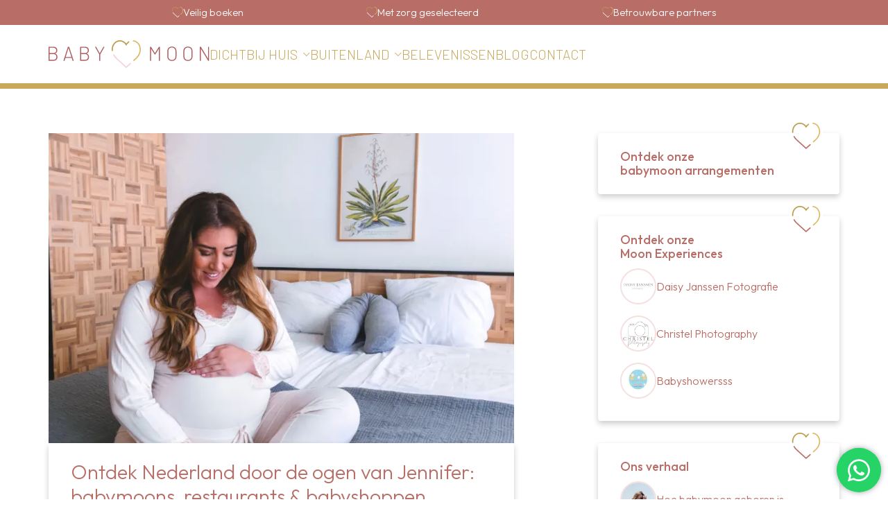

--- FILE ---
content_type: text/html; charset=UTF-8
request_url: https://www.babymoon.be/ontmoet-jennifer-laloli
body_size: 7493
content:
<!DOCTYPE html>
<html lang="nl-NL">
<head>
	<title>Ontdek Nederland door de ogen van Jennifer: babymoons, restaurants & babyshoppen | BABYMOON</title>
	<meta name="viewport" content="width=device-width, initial-scale=1">
	<meta name="verification" content="">

	<link rel="preconnect" href="https://fonts.googleapis.com" />
	<link rel="preconnect" href="https://fonts.gstatic.com" crossorigin />
	<link href="https://fonts.googleapis.com/css2?family=Barlow:wght@300;400;500;600;700&family=Outfit:wght@300;400;500&family=Dancing+Script&display=swap" rel="stylesheet" type="text/css" />

	<link rel="stylesheet" href="/resources/build/babymoon.css?id=2fbce3a752c7569aae9fb82d5f3afccf&v19" type="text/css" media="screen" />

	<link rel="apple-touch-icon" sizes="180x180" href="/resources/favicon/apple-touch-icon.png">
	<link rel="icon" type="image/png" sizes="32x32" href="/resources/favicon/favicon-32x32.png">
	<link rel="icon" type="image/png" sizes="16x16" href="/resources/favicon/favicon-16x16.png">
	<link rel="manifest" href="/resources/favicon/site.webmanifest">
	<link rel="mask-icon" href="/resources/favicon/safari-pinned-tab.svg" color="#b86e67">

	<meta name="p:domain_verify" content="3a02fe58a6fb757223da236529c28768">
	<meta name="facebook-domain-verification" content="bo5eyy7gmlarp220bt8btxb0tjk9e1" />
	<meta name="apple-mobile-web-app-title" content="Babymoon">
	<meta name="application-name" content="Babymoon">
	<meta name="msapplication-TileColor" content="#b86e67">
	<meta name="theme-color" content="#ffffff">

	<meta name="format-detection" content="telephone=no">

	<style>
		body {
			background: #ffffff;
		}
	</style>

		<meta name="description" content="">
	<meta name="keywords" content="">
	<meta name="robots" content="index,follow">
	<meta name="robots" content="index,follow">
	<meta name="og:type" content="article">
	<meta name="og:url" content="https://www.babymoon.be/ontmoet-jennifer-laloli">
	<meta name="og:title" content="Ontdek Nederland door de ogen van Jennifer: babymoons, restaurants & babyshoppen">
	<meta name="og:description" content="">
	<meta name="article:published_time" content="2023-09-03T17:47Z">
	<link rel="canonical" href="https://www.babymoon.be/ontmoet-jennifer-laloli">
	<link rel="alternate" href="https://www.babymoon.nl/ontmoet-jennifer-laloli" hreflang="nl-NL">
	<link rel="alternate" href="https://www.babymoon.be/ontmoet-jennifer-laloli" hreflang="nl-BE">
	<link rel="alternate" href="https://www.babymoon.nl/ontmoet-jennifer-laloli" hreflang="x-default">

	<script src="//widget.trustpilot.com/bootstrap/v5/tp.widget.bootstrap.min.js" async></script>
	<script src="/resources/build/babymoon.js?id=0229b258f7695ce8e50926e7256a26ee?v19" async></script>
	<script>
        window.dataLayer = window.dataLayer || [];

        window.defaultData = {};
        window.defaultData.template = "blog-v3";

        function gtag(event, category, action, label, value) {
            let data = Object.assign({}, window.defaultData);
            data.event = 'bbm-event';
            data.eventType = event;
            data.eventCategory = category;
            data.eventAction = action;
            data.eventLabel = label;
            data.eventValue = value;

            window.dataLayer.push(data);
        }

        (function(w,d,s,l,i){w[l]=w[l]||[];w[l].push({'gtm.start':
                new Date().getTime(),event:'gtm.js'});var f=d.getElementsByTagName(s)[0],
            j=d.createElement(s),dl=l!='dataLayer'?'&l='+l:'';j.async=true;j.src=
            'https://www.googletagmanager.com/gtm.js?id='+i+dl;f.parentNode.insertBefore(j,f);
        })(window,document,'script','dataLayer','GTM-PTS5GFX');
	</script>

	<script type="text/javascript">
        (function(c,l,a,r,i,t,y){
            c[a]=c[a]||function(){(c[a].q=c[a].q||[]).push(arguments)};
            t=l.createElement(r);t.async=1;t.src="https://www.clarity.ms/tag/"+i;
            y=l.getElementsByTagName(r)[0];y.parentNode.insertBefore(t,y);
        })(window, document, "clarity", "script", "e64wyxavag");
	</script>
</head>

<body class="blog-v3" data-template="blog-v3">
<noscript>
	<div id="noscriptspacer"></div>
</noscript>

<div class="content" id="top">
	<div class="container-wrapper box-dark size-normal usps-wrapper"><div class="container" data-slot="content"><div class="usps">
<div class="usp">Veilig boeken</div>
<div class="usp">Met zorg geselecteerd</div>
<div class="usp">Betrouwbare partners</div>
</div></div></div>
<div class="header top stickynavigation"><div class="navigation">
  <div class="container">
<div class="logo"><a href="/"><img src="/resources/images/logo-white.svg" title="Terug naar de Babymoon.nl homepage" alt="Terug naar de Babymoon.nl homepage" /></a></div>
<div class="section-navigation"><div id="menu"><div class="menu main-menu-v2">
<ul>
<li class="expandable menu-65 item-babymoons">
<span class="nolink">Dichtbij huis</span>
<ul>
<li class="menu-162 item-dichtbij-babymoon">
<a href="/babymoons-dichtbij-huis">Babymoons</a>

</li>
<li class="menu-183 item-dichtbij-babymoon">
<a href="/babymoon-exclusive">Babymoon Exclusive</a>

</li>
<li class="menu-160 item-dichtbij-withbaby">
<a href="/met-je-baby-dichtbij-huis">Op reis met je baby</a>

</li>
</ul>
</li>
<li class="expandable menu-93 item-abroad">
<span class="nolink">Buitenland</span>
<ul>
<li class="menu-157 item-buitenland-babymoons">
<a href="/babymoon-naar-het-buitenland">Babymoons</a>

</li>
<li class="menu-159 item-buitenland-withbaby">
<a href="/met-je-baby-naar-het-buitenland">Op reis met je baby</a>

</li>
</ul>
</li>
<li class="menu-70 item-moon-experiences">
<a href="/moon-experiences">Belevenissen</a>

</li>
<li class="menu-49 item-blog">
<a href="/blog-overzicht">Blog</a>

</li>
<li class="menu-51 item-contact">
<a href="/contact">Contact</a>

</li>
</ul>
</div></div></div>
<span class="toggler menu-toggler open" data-toggle=".section-navigation" data-toggleclass="opened" data-bodytoggle="yes">Menu</span>
  </div>
</div></div>
<div role="dialog" id="messages" class="notificationmessages toaster">
  <div class="message new">
    <div class="notice"><p></p></div>
  </div>
</div>
<div class="box-sticky align-right blog-sidebar size-small-plus" data-start="blog-content" data-stop="blog-readmore"><div class="boxed decal decal-top decal-right"><h3 >Ontdek onze<br/>babymoon arrangementen</h3></div>
<div class="boxed decal decal-top decal-right"><h3 >Ontdek onze<br/>Moon Experiences</h3>
<ul class="collection link-list"><li class="link"><a href="/moonpartner/daisy-janssen-fotografie" class=""><div class="content-image logo"><img src="/resources/cache/logo-10/387-logo-daisy-janssen-png.webp" srcset="/resources/cache/logo-10/387-logo-daisy-janssen-png.webp 1x, /resources/cache/logo-15/387-logo-daisy-janssen-png.webp 1.5x, /resources/cache/logo-20/387-logo-daisy-janssen-png.webp 2x" alt="logo daisy janssen.PNG" title="logo daisy janssen.PNG" loading="lazy" /></div>
<div class="htmldescription">Daisy Janssen Fotografie</div></a></li>
<li class="link"><a href="/moonpartner/christel-photography" class=""><div class="content-image logo"><img src="/resources/cache/logo-10/866-p-9-png.webp" srcset="/resources/cache/logo-10/866-p-9-png.webp 1x, /resources/cache/logo-15/866-p-9-png.webp 1.5x, /resources/cache/logo-20/866-p-9-png.webp 2x" alt="P-9.png" title="P-9.png" loading="lazy" /></div>
<div class="htmldescription">Christel Photography</div></a></li>
<li class="link"><a href="/moonpartner/babyshowersss" class=""><div class="content-image logo"><img src="/resources/cache/logo-10/825-logo-babyshowersss-png.webp" srcset="/resources/cache/logo-10/825-logo-babyshowersss-png.webp 1x, /resources/cache/logo-15/825-logo-babyshowersss-png.webp 1.5x, /resources/cache/logo-20/825-logo-babyshowersss-png.webp 2x" alt="Logo babyshowersss.png" title="Logo babyshowersss.png" loading="lazy" /></div>
<div class="htmldescription">Babyshowersss</div></a></li></ul></div>
<div class="boxed decal decal-top decal-right"><h3 >Ons verhaal</h3>
<a href="/ons-verhaal" class="link-list__link"><div class="content-image logo"><img src="/resources/cache/logo-10/453-daphne-bode-strand.webp" srcset="/resources/cache/logo-10/453-daphne-bode-strand.webp 1x, /resources/cache/logo-15/453-daphne-bode-strand.webp 1.5x, /resources/cache/logo-20/453-daphne-bode-strand.webp 2x" alt="Daphne Bode strand" title="Daphne Bode strand" loading="lazy" /></div>
<div class="htmldescription">Hoe babymoon geboren is</div></a></div></div>
<div id="blog-content" class="container-wrapper box-normal size-small-plus align-left"><div class="container" data-slot="content"><div class="content-image blog-main-image"><img src="/resources/cache/gallery-10/795-babymoon-in-bloemendaal-png.webp" srcset="/resources/cache/gallery-10/795-babymoon-in-bloemendaal-png.webp 1x, /resources/cache/gallery-15/795-babymoon-in-bloemendaal-png.webp 1.5x, /resources/cache/gallery-20/795-babymoon-in-bloemendaal-png.webp 2x" alt="babymoon in bloemendaal.png" title="babymoon in bloemendaal.png" loading="lazy" /></div>
<div class="htmldescription boxed blog-main-text"><h1 >Ontdek Nederland door de ogen van Jennifer: babymoons, restaurants & babyshoppen</h1>
<div class="htmldescription"><p>"Een droom die werkelijkheid is geworden" zo omschrijft ze haar zwangerschap.&nbsp; Jennifer is 30 jaar oud en geboren en getogen in Amsterdam. Ze is nu 38 weken zwanger. In het dagelijks leven werkt ze als ambulant medewerker in het regulier onderwijs waar zij leerlingen begeleidt met een taalontwikkelingsstoornis.&nbsp;</p><p>Maar Jennifer doet veel meer dan dat! Ze houdt ervan om lekker te eten in restaurants, weekendjes weg te gaan, ze is te vinden in de sportschool en dit alles deelt zij op haar <a href="https://www.instagram.com/justbyjennifer/">Instagram</a> en <a href="https://www.tiktok.com/@justbyjennifer">Tiktok kanaal</a>. Op Instagram en Tiktok praat ze over zwanger zijn, moeder worden en over leuke plaatsen om te eten en te overnachten. Ze kan niet wachten om straks leuke reisjes te maken met haar nieuwe gezin!</p><h2>De zwangerschapsaankondiging&nbsp;</h2><p>Ik heb mijn zwangerschap bekend gemaakt door middel van een echo plankje, hier hebben mijn partner en ik samen een foto van gemaakt thuis. Deze hebben we gedeeld op social media. Directe familie wist het wel al, de meeste hebben we het persoonlijk kunnen vertellen.</p><p>Mijn zwangerschap ervaar ik als heel positief, ook ik heb kwaaltjes gehad, maar dat mag de pret niet drukken. Zwanger zijn is voor mij een feestje. Ik vind die buik dus echt fantastisch en geniet van elk moment, zelfs de momenten dat het even minder gaat. Ik ga het stiekem ook wel missen, denk ik.</p><h2>Ontspannen tijdens je zwangerschap&nbsp;</h2><p>"Het kan behoorlijk uitdagend zijn om echt te ontspannen," zegt Jennifer. "Eerlijk gezegd, ik ben ook echt wel een regelmiep. Wat mij helpt is het maken van een lijst met dingen die ik graag wil doen en deze dingen dan te plannen over meerdere dagen. Op dit moment is ontspannen voor mij het kijken van een goede serie of even een middagdutje doen. Ook vind ik het heerlijk om uitgebreid de tijd te nemen in de badkamer en daar een klein spa moment voor mezelf te cre&euml;ren. Denk aan het nemen van de tijd voor een haarmasker, het insmeren van mijn lichaam met lotion en dat soort dingen. Het komt er echt op neer het nemen van de tijd en daar rust in te vinden, aangezien ik niet altijd goed ben in het stilzitten. Hoewel ik moet toegeven dat ik mezelf onlangs weer een tijdschrift heb gegeven. Daar wil ik dan wel de tijd voor nemen!"</p><p><img class="center" src="/resources/cache/topicfit-10/794-img-3352-jpg.webp" alt="babymoon in bloemendaal"/></p><h1>Paspoort&nbsp;</h1><p><span style="color: rgb(202, 168, 91);">Naam: <span style="color: rgb(0, 0, 0);">Jennifer&nbsp;</span></span><br/><span style="color: rgb(202, 168, 91);">Leeftijd: <span style="color: rgb(0, 0, 0);">30 jaar&nbsp;</span></span><br/><span style="color: rgb(202, 168, 91);">Werkt als: <span style="color: rgb(0, 0, 0);">Ambulant begeleider in het regulier onderwijs&nbsp;</span></span><br/><br/><span style="color: rgb(202, 168, 91);">Je kunt haar kennen van: <a href="https://www.instagram.com/justbyjennifer/">Instagram </a><span style="color: rgb(0, 0, 0);">&amp;&nbsp;</span><a href="https://www.tiktok.com/@justbyjennifer">Tiktok&nbsp;</a></span><br/><span style="color: rgb(202, 168, 91);">Zwangerschap: <span style="color: rgb(0, 0, 0);">In verwachting van haar eerste kindje&nbsp;</span></span></p><h2>FAVORIETE HOTSPOTS VAN jennifer&nbsp;</h2><p><span style="color: rgb(184, 110, 103);"><strong>Horeca&nbsp;<br/></strong></span></p><ul><li><span style="color: rgb(0, 0, 0);">Van Dam &amp; Moak Pancakes in Amsterdam</span></li><li><span style="color: rgb(0, 0, 0);">Caf&eacute; Local in Maastricht</span></li><li><span style="color: rgb(0, 0, 0);">Teds (meerdere locaties door Nederland)</span></li><li><span style="color: rgb(0, 0, 0);">Steam in Scheveningen</span></li><li><span style="color: rgb(0, 0, 0);">Brasa in Purmerend</span></li></ul><p><span style="color: rgb(184, 110, 103);"><strong>Babywinkels&nbsp;<br/></strong><span style="color: rgb(0, 0, 0);">Ik ben fan van Babystyling.nl, Pr&eacute;natal, H&amp;M en Zara. Voor babykleren kun je trouwens ook goed shoppen bij:</span></span></p><ul><li><span style="color: rgb(184, 110, 103);"><span style="color: rgb(0, 0, 0);">De Boekenplank in Poederoijen</span></span></li><li><span style="color: rgb(184, 110, 103);"><span style="color: rgb(0, 0, 0);">Tiny Brands (online)&nbsp;</span></span></li><li><span style="color: rgb(184, 110, 103);"><span style="color: rgb(0, 0, 0);">Olive&amp;Mint&nbsp;</span></span></li><li><span style="color: rgb(184, 110, 103);"><span style="color: rgb(0, 0, 0);">Liefiess</span></span></li></ul><p><span style="color: rgb(184, 110, 103);"><strong>Favoriete plekje bij jouw in de omgeving&nbsp;<br/></strong><span style="color: rgb(0, 0, 0);">Ik vind de Koopvaardij in Zaltbommel erg gezellig, maar in Den Bosch vind je ook zoveel leuke plekken, dan kan ik niet eens kiezen!</span><strong><br/></strong></span></p><p><span style="color: rgb(184, 110, 103);"><strong>Favoriete plekje van Nederland<br/></strong></span>Dan kies ik toch voor Scheveningen. Lekker naar het theater, casino, eten bij STeam en een nachtje aan zee slapen. Plus: winkelen in Den Haag.<span style="color: rgb(184, 110, 103);"><strong><br/></strong></span></p><p><img class="center" src="/resources/cache/topicfit-10/796-img-7721-jpg.webp" alt="op babymoon in nederland"/></p><h2>Op babymoon in Nederland&nbsp;</h2><p><span style="color: rgb(184, 110, 103);"><strong>Een absolute "must do" volgens Jennifer:&nbsp;<br/></strong></span>"Tijdens een Babymoon staat eten hoog op mijn to-do-lijst. Het kiezen van een leuke&nbsp; brunchplek, daar geniet ik echt van!&nbsp;<span style="color: rgb(184, 110, 103);"><strong><br/></strong></span></p><p><span style="color: rgb(184, 110, 103);"><strong>Je meest speciale herinnering aan alle babymoons:&nbsp;</strong></span><br/>Ik zie eigenlijk al onze nachtjes weg als speciaal, het is gewoon fijn om nog even samen te genieten voordat alles echt anders wordt. Dus een specifieke herinnering heb ik niet, omdat elk nachtje weg voor mij een mooie herinnering is!</p><p><span style="color: rgb(184, 110, 103);"><strong>Wat raad&nbsp;jij andere koppels aan om &eacute;cht nog even samen te doen?<br/></strong></span>Wat ik zou aanraden is om zeker een Babymoon te boeken als dit kan en dan samen een plek uit te zoeken waar je kan genieten. Nog even genieten van het met zijn tweetjes zijn, ondanks dat er een prachtig wonder aankomt wat je leven verder zal verrijken. Kijk ook vooral waar jullie interesse ligt, ieder koppel is anders. Misschien vind jij het wel fijn om vroeg in de zwangerschap op stedentrip te gaan, maar misschien vind je het veel fijner om wat vaker samen uit eten te gaan. Kijk waar jullie van houden en wat nog op je lijstje staat om samen te doen. Voordat wij echt begonnen aan kinderen hebben wij de tijd genomen om een paar mooie reizen het jaar ervoor te maken, zoals New York, Praag en Maleisi&euml;.<span style="color: rgb(184, 110, 103);"><strong><br/></strong></span></p><p><span style="color: rgb(184, 110, 103);"><strong>Wat zijn jouw tips voor het boeken van een babymoon?&nbsp;<br/></strong></span>Bij het boeken van je Babymoon zou ik eerst kijken hoeveel weken je zwanger bent en wat de verwachting is wat je tegen die tijd nog kunt doen. Stel je zou wat meer willen doen, maar je bent er niet zo zeker van? Boek dan een hotel waarbij leuke dingen dichtbij zijn, zodat je niet ver hoeft te lopen en/of tussendoor je rust kan pakken waar nodig. Ik vond een bad in de kamer wel noodzakelijk, heerlijk om daar een paar keer in te gaan! Airconditioning is ook echt een must, zeker in de zomer.<span style="color: rgb(184, 110, 103);"><strong><br/></strong></span></p><h2>Een babymoon in Bloemendaal</h2><p>Wij hebben genoten van onze Babymoon in <a href="/hotel-bleecker-bloemendaal">Hotel Bleecker.</a> Het is kleinschalig en op loopafstand van het kleine centrum in Bloemendaal. We hadden een mooie luxe kamer, de Bleecker suite. Echt van alle gemakken voorzien. Ook top dat ik mijn zwangerschapskussen niet mee hoefde te sjouwen en er lekkere cravings lagen!</p><p><img class="center" src="/resources/cache/topicfit-10/798-img-3337-jpg.webp" alt="romantische babymoon "/></p><p><span style="color: rgb(184, 110, 103);"><strong>Bloemendaal &amp; omgeving&nbsp;<br/></strong></span>"In Bloemendaal is er zeker genoeg te doen," zegt Jennifer. Hier zit bijvoorbeeld een heerlijk Italiaans restaurant, daar hebben we zo van genoten. Het heet: La Capannina. Wij kregen hier echt een vakantiegevoel van en stiekem was dat ook wel een fijn moment. Het gevoel van vakantie, dat had ik wel een beetje gemist! Het is namelijk niets voor ons om niet naar het buitenland te gaan, maar dit was een bewuste keuze. Voor het vakantiegevoel op Babymoon zou ik dit echt aanraden. Ook is het een fijne locatie waarbij leuke plekken snel en goed te bereiken zijn, zoals: Haarlem en Zandvoort.</p><p><img class="center" src="/resources/cache/topicfit-10/797-img-3334-jpg.webp" alt="op babymoon dichtbij huis "/></p><p>&nbsp;</p></div></div></div></div>
<div id="blog-readmore" class="container-wrapper box-light size-normal"><div class="container" data-slot="content"><h1 >Ook interessant</h1>
<div class="collection articles"><div class="article"><div class="panel snippet blog"><a class="full" href="/op-babymoon-met-kind-bij-center-parcs"></a>
<div class="tags">
<div class="tag blog">Babymoon</div>
<div class="tag blog">Zwangerschap</div>
<div class="tag blog">Op reis met je baby</div>
</div>
<div class="image"><img src="/resources/cache/snippet-10/4342-met-kinderen-op-babymoon-center-parcs-png.webp" srcset="/resources/cache/snippet-10/4342-met-kinderen-op-babymoon-center-parcs-png.webp 1x, /resources/cache/snippet-15/4342-met-kinderen-op-babymoon-center-parcs-png.webp 1.5x, /resources/cache/snippet-20/4342-met-kinderen-op-babymoon-center-parcs-png.webp 2x" alt="met kinderen op babymoon center parcs.png" title="met kinderen op babymoon center parcs.png" loading="lazy" /></div>
<div class="content htmldescription">
  <h3>Op Babymoon met je kind(eren) bij Center Parcs: Luxe ontspannen met het hele gezin</h3>
<p>Een babymoon is h&eacute;t moment om als (aanstaande) ouder even op adem te komen voordat je kindje wordt geboren</p>
</div>
<div class="action-wrapper">
  <a class="action action-readmore" href="/op-babymoon-met-kind-bij-center-parcs">Lees meer...</a>
</div></div></div>
<div class="article"><div class="panel snippet blog"><a class="full" href="/5-leuke-manieren-om-je-echofotos-te-bewaren"></a>
<div class="tags">
<div class="tag blog">Zwangerschap</div>
</div>
<div class="image"><img src="/resources/cache/snippet-10/4343-echofoto-zwangerschapsaankondiging-png.webp" srcset="/resources/cache/snippet-10/4343-echofoto-zwangerschapsaankondiging-png.webp 1x, /resources/cache/snippet-15/4343-echofoto-zwangerschapsaankondiging-png.webp 1.5x, /resources/cache/snippet-20/4343-echofoto-zwangerschapsaankondiging-png.webp 2x" alt="echofoto zwangerschapsaankondiging.png" title="echofoto zwangerschapsaankondiging.png" loading="lazy" /></div>
<div class="content htmldescription">
  <h3>5 leuke manieren om je echofoto's te bewaren (+ tips om je zwangerschap aan te kondigen!)</h3>
<p>Wanneer je zwanger bent, zijn de echo's vaak de eerste tastbare herinneringen aan je baby</p>
</div>
<div class="action-wrapper">
  <a class="action action-readmore" href="/5-leuke-manieren-om-je-echofotos-te-bewaren">Lees meer...</a>
</div></div></div>
<div class="article"><div class="panel snippet blog"><a class="full" href="/gastblogger-christel-laatste-trimester"></a>
<div class="tags">
<div class="tag blog">Zwangerschap</div>
<div class="tag blog">Gastblogger</div>
</div>
<div class="image"><img src="/resources/cache/snippet-10/4323-zwangerschap-derde-trimester-jpg.webp" srcset="/resources/cache/snippet-10/4323-zwangerschap-derde-trimester-jpg.webp 1x, /resources/cache/snippet-15/4323-zwangerschap-derde-trimester-jpg.webp 1.5x, /resources/cache/snippet-20/4323-zwangerschap-derde-trimester-jpg.webp 2x" alt="zwangerschap derde trimester.JPG" title="zwangerschap derde trimester.JPG" loading="lazy" /></div>
<div class="content htmldescription">
  <h3>Gastblogger Christel: Het laatste trimester</h3>
<p>Het derde trimester is aangebroken, en dat merk ik aan alles</p>
</div>
<div class="action-wrapper">
  <a class="action action-readmore" href="/gastblogger-christel-laatste-trimester">Lees meer...</a>
</div></div></div></div></div></div>
<div class="container-wrapper box-dark footer advanced"><div class="container footer-top">
  <div class="columns size-2x1">
    <div class="column column-logo">
      <div class="logo"><a href="/"><img src="/resources/images/logo-light.svg" alt="" /></a></div>
      <div class="text"><div class="htmldescription"><p>Nog even samen genieten voordat de baby wordt geboren.<br/>Babymoon is een initiatief van Daphne Bode.</p></div></div>
      <div class="socials"><div class="social ">
  <a href="https://www.facebook.com/BabymoonNL" class="facebook" target="_blank" rel="nofollow noopener noreferer"><span>Facebook</span></a>
  <a href="https://www.instagram.com/babymoon.nl" class="instagram" target="_blank" rel="nofollow noopener noreferer"><span>Instagram</span></a>
  <a href="https://wa.me/31853035656" class="whatsapp" target="_blank" rel="nofollow noopener noreferer"><span>WhatsApp</span></a>
  <a href="mailto:contact@babymoon.nl" class="email" target="_blank" rel="nofollow noopener noreferer"><span>E-mail</span></a>
</div></div>
    </div>
    <div class="column column-links"><div class="menu footer">
<ul>
<li class="menu-117 item-our-story">
<a href="/ons-verhaal">Ons verhaal</a>

</li>
<li class="menu-29 item-terms-conditions">
<a href="/algemene-voorwaarden">Algemene voorwaarden</a>

</li>
<li class="menu-18 item-privacy">
<a href="/privacy-beleid">Privacybeleid</a>

</li>
</ul>
</div></div>
  </div>
</div>
<div class="container footer-bottom">
    <div class="bottom"></div>
    <div class="copyright">babymoon.nl - &copy; 2019-2026</div>
</div>
</div>
<div class="whatsapp-widget collapsed disabled" data-target="https://wa.me/31853035656?text={text}">
  <div class="whatsapp-messenger">
    <div class="close-widget"></div>
    <div class="widget-header">
      <div class="avatar">
        <img src="/resources/cache/avatar-10/40-whatsapp-image.png" alt="avatar">
        <span class="avatar-icon"></span>
      </div>
      <div class="header-text">
        <div class="name">Babymoon</div>
        <span>online</span>
      </div>
    </div>
    <div class="content">
      <div class="messages-area">
        <div class="message">
          <span class="message-text">Kunnen we je ergens mee helpen? Stuur gerust een berichtje.</span>
          <div class="message-info-box">
            <span class="message-time">12:06</span>
            <span class="message-checks"></span>
          </div>
        </div>
      </div>
      <div class="messages-footer-area">
        <div class="message-input-box">
          <div class="message-input">
            <textarea placeholder="Typ je bericht"></textarea>
          </div>
          <div class="send-button-box">
            <a href="https://wa.me/31853035656?text=" target="_blank" rel="nofollow noopener noreferer" class="send-button whatsapp"></a>
          </div>
        </div>
      </div>
    </div>
  </div>
</div></div></div>

<div id="cookiebar" class="removed">
	<div class="content">
		<p>Deze website maakt gebruik van functionele en geanonimiseerde analytische cookies. Lees meer in de <a href="/disclaimer">disclaimer</a>.</p>
		<a class="close button">Sluiten</a>
	</div>
</div>

<div id="loading">
	<div class="loading-ring"><div></div><div></div><div></div><div></div></div>
</div>

<noscript>
	<div id="noscript">
		<div class="notice">Javascript is benodigd voor een goede werking van de site</div>
	</div>
</noscript>
<!--  -->
</body>
</html>


--- FILE ---
content_type: text/css
request_url: https://www.babymoon.be/resources/build/babymoon.css?id=2fbce3a752c7569aae9fb82d5f3afccf&v19
body_size: 30191
content:
@charset "UTF-8";a,abbr,acronym,address,applet,article,aside,audio,b,big,blockquote,body,canvas,caption,center,cite,code,dd,del,details,dfn,div,dl,dt,em,embed,fieldset,figcaption,figure,footer,form,h1,h2,h3,h4,h5,h6,header,html,i,iframe,img,ins,kbd,label,legend,li,mark,menu,nav,object,ol,output,p,pre,q,ruby,s,samp,section,small,span,strike,strong,sub,summary,sup,table,tbody,td,tfoot,th,thead,time,tr,tt,u,ul,var,video{border:0;font-size:100%;font:inherit;margin:0;padding:0;vertical-align:baseline}article,aside,details,figcaption,figure,footer,header,menu,nav,section{display:block}ol,ul{list-style:none}blockquote,q{quotes:none}blockquote:after,blockquote:before,q:after,q:before{content:"";content:none}table{border-collapse:collapse;border-spacing:0;display:table}@-webkit-keyframes fadeinup{0%{opacity:0;transform:translate3d(0,100%,0)}to{opacity:1;transform:none}}@keyframes fadeinup{0%{opacity:0;transform:translate3d(0,100%,0)}to{opacity:1;transform:none}}@-webkit-keyframes fadeoutup{0%{opacity:1}99%{height:auto;margin-bottom:1rem;visibility:visible}to{display:none;height:0;margin-bottom:0;opacity:0;transform:translate3d(0,-100%,0);visibility:hidden}}@keyframes fadeoutup{0%{opacity:1}99%{height:auto;margin-bottom:1rem;visibility:visible}to{display:none;height:0;margin-bottom:0;opacity:0;transform:translate3d(0,-100%,0);visibility:hidden}}@-webkit-keyframes bounce{0%,20%,53%,80%,to{-webkit-animation-timing-function:cubic-bezier(.215,.61,.355,1);animation-timing-function:cubic-bezier(.215,.61,.355,1);transform:translateZ(0)}40%,43%{-webkit-animation-timing-function:cubic-bezier(.755,.05,.855,.06);animation-timing-function:cubic-bezier(.755,.05,.855,.06);transform:translate3d(0,-30px,0)}70%{-webkit-animation-timing-function:cubic-bezier(.755,.05,.855,.06);animation-timing-function:cubic-bezier(.755,.05,.855,.06);transform:translate3d(0,-15px,0)}90%{transform:translate3d(0,-4px,0)}}@keyframes bounce{0%,20%,53%,80%,to{-webkit-animation-timing-function:cubic-bezier(.215,.61,.355,1);animation-timing-function:cubic-bezier(.215,.61,.355,1);transform:translateZ(0)}40%,43%{-webkit-animation-timing-function:cubic-bezier(.755,.05,.855,.06);animation-timing-function:cubic-bezier(.755,.05,.855,.06);transform:translate3d(0,-30px,0)}70%{-webkit-animation-timing-function:cubic-bezier(.755,.05,.855,.06);animation-timing-function:cubic-bezier(.755,.05,.855,.06);transform:translate3d(0,-15px,0)}90%{transform:translate3d(0,-4px,0)}}.bounce{-webkit-animation-name:bounce;animation-name:bounce;transform-origin:center bottom}@font-face{font-display:swap;font-family:sansilk;font-style:normal;font-weight:400;src:url(/resources/build/fonts/sansilk.eot?a59e785f12ebed56cb84c4e2f515e9b3);src:url(/resources/build/fonts/sansilk.eot?a59e785f12ebed56cb84c4e2f515e9b3#iefix) format("embedded-opentype"),url(/resources/build/fonts/sansilk.ttf?eda91bbf88aa25338cc1d03d89e1a9b1) format("truetype"),url(/resources/build/fonts/sansilk.woff?1ce844493112a7d3c74ea6944eb274b4) format("woff")}input[type=password],input[type=text],select,textarea{border:1px solid #ddd;box-sizing:border-box;color:#333;font-family:Barlow,sans-serif;font-size:1rem;line-height:1.2rem;outline:0;padding:.75rem 1rem;width:100%}input[type=password]:focus,input[type=text]:focus,select:focus,textarea:focus{border:1px solid #caa85b}select{-moz-appearance:none;-webkit-appearance:none;appearance:none;background:#fff url('data:image/svg+xml;utf8,<svg xmlns="http://www.w3.org/2000/svg" fill="2b2b2b" viewBox="0 0 1024 1024"><path d="M0 288l96-96 416 416 416-416 96 96-511.998 512-512.002-512z"/></svg>') calc(100% - .75rem) 1rem no-repeat;background-size:1rem;border:1px solid #ddd;border-radius:0;line-height:2.7rem;padding:0 2.5rem 0 1rem}::-moz-placeholder{color:rgba(51,51,51,.5);font-family:Barlow,sans-serif}::placeholder{color:rgba(51,51,51,.5);font-family:Barlow,sans-serif}form{margin-bottom:2rem}form:last-child{margin-bottom:0}.form-content{width:100%}ul.form{text-align:left}ul.form>li{display:flex;padding:0 0 1rem}ul.form>li>label{clear:left;flex:1 0 12.5rem;line-height:1.4rem;padding-top:calc(.55rem + 1px);white-space:nowrap}ul.form>li>label em{font-size:.8rem;font-style:italic}ul.form>li>label+div.group>.formelement{width:100%}ul.form>li>label+div.group>.formelement span.notification{display:none}ul.form>li div.group{display:flex;gap:1rem;max-width:100%;width:100%}ul.form>li div.group>*{flex:1 1 auto}ul.form>li.required>label:after{content:" *"}ul.form>li.error>label{color:#d83945}ul.form>li.error div.group .formelement span.notification{color:#d83945;display:inline-block;margin-top:.75rem}ul.form>li.error div.group .formelement span.notification span{display:block}ul.form>li .formelement.error .helper{color:#d83945}ul.form>li .formelement.error input,ul.form>li .formelement.error select,ul.form>li .formelement.error textarea{border:1px solid #d83945}ul.form textarea{max-height:60vh;min-height:8rem;resize:vertical}ul.form.condensed{display:flex;gap:1rem;margin-bottom:1rem}@media only screen and (max-width:512px){ul.form.condensed{flex-direction:column}}ul.form.condensed:last-child{margin-bottom:0}ul.form.condensed>li{flex:1 1 auto;padding-bottom:0}ul.form.valueview label{font-weight:700}ul.form.valueview .formelement.static{line-height:calc(2.5rem + 2px)}ul.form.vertical{margin-bottom:1rem}ul.form.vertical>li{flex-direction:column}ul.form.vertical>li label{flex:0 1 auto;line-height:1rem;margin-bottom:1rem}ul.form.vertical>li:last-child{padding-bottom:0}h2+ul.form{margin-top:1rem}ul.form+h2{margin-top:2rem}@media screen and (max-width:512px){ul.form>li{flex-direction:column}ul.form>li>label{flex:0 1 auto}ul.form>li>label+div.group{margin-left:0}}.expand-collapse ul.form>li>label{cursor:pointer}.expand-collapse ul.form>li>label:after{content:"\edc2";display:inline-block;font-family:icomoon;font-size:.75rem;margin-left:1rem;transform:rotate(180deg);transition:all .15s ease-in-out}.expand-collapse ul.form>li>.group{max-height:100vh;overflow:hidden;transition:all .15s ease-in-out}.expand-collapse ul.form>li.collapsed>label:after{transform:rotate(0deg)}.expand-collapse ul.form>li.collapsed>.group{max-height:0}.input.checkbox{display:flex;padding:.75rem 0}.input.checkbox input[type=checkbox]{display:none}.input.checkbox>label{cursor:pointer;display:flex;vertical-align:middle}.input.checkbox>label:before{background:#fff;border:1px solid #ddd;content:"";display:inline-block;flex:1 0 auto;font-family:icomoon;font-size:.75rem;height:1rem;line-height:1rem;margin-right:.5rem;text-align:center;vertical-align:text-top;width:1rem}.input.checkbox input[type=checkbox]:checked~label:before{color:#b86e67;content:"\ed72"}.input.checkbox .description{display:inline-block;line-height:1rem;vertical-align:middle}.input.checkbox .description a{text-decoration:underline}.input.checkbox .description p:first-child{margin-top:-.3rem}.error .input.checkbox{border:1px solid #d83945;padding:.5rem 1rem}.input.checkboxlist{background:#fff;border:1px solid #ddd}.input.checkboxlist ul{padding:0 1rem}.input.checkboxlist ul li{padding:.75rem 0}.input.checkboxlist ul li input[type=checkbox]{display:none}.input.checkboxlist ul li label>span{cursor:pointer;display:inline-block;vertical-align:middle}.input.checkboxlist ul li label>span:before{background-color:#fff;border:1px solid #ddd;content:"";display:inline-block;font-family:icomoon;font-size:.75rem;height:1rem;line-height:1rem;margin-right:.5rem;text-align:center;vertical-align:text-top;width:1rem}.input.checkboxlist ul li input[type=checkbox]:checked~span:before{color:#b86e67;content:"\ed72"}.input.checkboxlist ul li .description{display:inline-block;line-height:calc(1rem + 2px);vertical-align:middle}.input.taglist ul{display:flex;flex-wrap:wrap}.input.taglist ul li{padding:0 1rem .75rem 0}.input.taglist ul li input[type=checkbox]{display:none}.input.taglist ul li label{display:block}.input.taglist ul li span{background:#fff;border:1px solid #b86e67;border-radius:.5rem;color:#333;cursor:pointer;display:block;font-size:1rem;padding:.5rem 1.625rem;position:relative;transition:all .2s ease-in-out;vertical-align:middle}.input.taglist ul li input[type=checkbox]:checked~span{background:#b86e67;color:#fff;padding:.5rem 2.25rem .5rem 1rem}.input.taglist ul li input[type=checkbox]:checked~span:after{color:#fff;content:"\ed6d";font-family:icomoon;font-size:1rem;line-height:1rem;position:absolute;right:.75rem;top:.625rem}.input.taglist ul li .description{display:inline-block;line-height:calc(1rem + 2px);vertical-align:middle}.input.multiselect{cursor:pointer;position:relative}.input.multiselect select{display:none}.input.multiselect div.selected-options{background:#fff;border:1px solid #ddd;border-radius:.25rem;display:flex;flex-wrap:wrap;min-height:1.75rem;padding:.75rem 1rem .25rem}.input.multiselect div.selected-options.has-selected .placeholder{display:none}.input.multiselect div.selected-options .placeholder{color:rgba(51,51,51,.5);font-family:Barlow,sans-serif}.input.multiselect div.selected-options span.option{display:none}.input.multiselect div.selected-options span.option.selected{background:hsla(0,51%,92%,.5);display:block;margin:-.2rem .5rem .3rem 0;padding:.2rem .5rem}.input.multiselect div.options-wrapper{background:#fff;border:1px solid #ddd;box-sizing:border-box;display:none;left:0;max-height:60vh;max-width:100vw;min-height:3rem;min-width:min(25rem,100vw);overflow-y:auto;padding:.75rem 0;position:absolute;width:100%;z-index:500}.input.multiselect div.options-wrapper .optgroup .grouptitle{font-weight:700;padding:.5rem 1rem}.input.multiselect div.options-wrapper span.option{color:#333;cursor:pointer;display:block;font-size:1rem;padding:.25rem 1rem;position:relative;transition:all .2s ease-in-out;vertical-align:middle}.input.multiselect div.options-wrapper span.option.selected{background:#b86e67;color:#fff}.input.multiselect.toggled div.options-wrapper{display:block}@media screen and (max-width:768px){.input.multiselect div.options-wrapper{width:100%}}.input.dateinput{display:block;position:relative}.input.dateinput:after{clear:both;content:"";display:block;height:0;visibility:hidden}.input.dateinput span.select{display:block;float:left;margin-right:1rem;width:calc(33.33333% - .66667rem)}.input.dateinput span.select:last-child{margin-right:0}.input.datepicker-range{position:relative}.input.datepicker-range .input-wrapper{display:flex;flex-direction:row;flex-wrap:nowrap}.input.datepicker-range .date-from{flex:0 1 50%;margin-right:1rem}.input.datepicker-range .date-to{flex:0 1 50%}.input.datepicker-range .easepick-wrapper{left:0;top:0}.input.radiolist>ul>li{padding:.5rem 0}.input.radiolist>ul>li label{cursor:pointer;line-height:1rem;vertical-align:middle}.input.radiolist>ul>li label>span:before{background:#fff;border:1px solid #ddd;border-radius:50%;content:"";display:inline-block;font-family:icomoon;font-size:.8rem;height:1rem;line-height:1rem;margin-right:.5rem;vertical-align:text-top;width:1rem}.input.radiolist>ul>li input[type=radio]{display:none}.input.radiolist>ul>li input[type=radio]:checked+span:before{background:#b86e67;box-shadow:inset 0 0 0 .2rem #fff}.error .input.radiolist>ul{border:1px solid #d83945}.input.editgroup{padding:0}.input.editgroup>.selection>.category>ul>li{margin-bottom:1rem;position:relative}.input.editgroup>.selection>.category>ul>li:last-child{margin-bottom:0}.input.editgroup>.selection>.category>ul>li>a.remove{display:none;position:absolute;right:-.75rem;top:-.75rem}.input.editgroup>.selection>.category>ul>li>a.remove:before{content:"\ed6d";font-family:icomoon}.input.editgroup>.selection>.category>ul>li:hover>a.remove{display:block}.input.editgroup>a.action{cursor:pointer;text-align:center}.input.editgroup>a.action:before{background:#b86e67;border-radius:.75rem;color:#fff;content:"";display:block;font-family:icomoon;height:1.5rem;line-height:1.5rem;text-align:center;width:1.5rem}.input.editgroup>a.add{display:inline-block;padding:.5rem 0;vertical-align:middle}.input.editgroup>a.add:before{content:"\ed5d";display:inline-block;font-family:icomoon;margin-right:.5rem}.attachmentupload ul li{border:1px solid #b86e67;float:left;height:16rem;margin-right:1rem;padding:1rem;position:relative;width:16rem}.attachmentupload ul li.browse{border:1px dotted #b86e67;cursor:pointer;text-align:center}.attachmentupload ul li.browse:before{content:"\ea88";display:block;font-family:icomoon;font-size:3rem}.attachmentupload ul li a.remove{background:#b86e67;border-radius:50%;color:#fff;cursor:pointer;display:none;height:2rem;position:absolute;right:-.75rem;text-align:center;top:-.75rem;width:2rem}.attachmentupload ul li a.remove:before{content:"\ed6d";font-family:icomoon;font-size:1rem;line-height:2rem}.attachmentupload ul li:hover a.remove{display:block}.attachmentupload ul li .preview{height:12rem;position:relative}.attachmentupload ul li .preview img{display:block;height:100%;-o-object-fit:contain;object-fit:contain;width:100%}.attachmentupload ul:after{clear:both;content:"";display:block;height:0;visibility:hidden}.input.rangeslider{--handle-width:1.5rem;min-width:10rem;padding:0 .5rem}.input.rangeslider .bar{--slider-width:calc(var(--slider-max) - var(--slider-min));--slider-pos-min:calc(100%*(var(--slider-min-value) - var(--slider-min))/var(--slider-width));--slider-pos-max:calc(100%*(var(--slider-max-value) - var(--slider-min))/var(--slider-width));background:#fff;border:1px solid #ddd;border-radius:.25rem;height:.5rem;position:relative}.input.rangeslider .bar .fill{background:#b86e67;border-radius:.25rem;height:100%;left:var(--slider-pos-min);position:absolute;right:calc(100% - var(--slider-pos-max));z-index:5}.input.rangeslider .bar .handle{background:#e5c27c;border:.25rem solid #fff;border-radius:50%;box-sizing:border-box;cursor:pointer;height:var(--handle-width);position:absolute;top:-.5rem;width:var(--handle-width);z-index:10}.input.rangeslider .bar .handle:active{cursor:-webkit-grabbing;cursor:grabbing}.input.rangeslider .bar .handle.min{left:calc(var(--slider-pos-min) - var(--handle-width)*.5)}.input.rangeslider .bar .handle.max{left:calc(var(--slider-pos-max) - var(--handle-width)*.5)}.input.rangeslider .values{margin-top:.5rem}.input.rangeslider .values .min:before{content:counter(value);counter-reset:value calc(var(--slider-min-value, 0)*1)}.input.rangeslider .values .max:before{content:counter(value);counter-reset:value calc(var(--slider-max-value, 0)*1)}.wysiwyg-editor{max-height:64rem}#cookiebar{background-color:rgba(51,51,51,.9);bottom:0;padding:1rem 0;position:fixed;text-align:center;transition:all .5s ease-in-out 2s;width:100%;z-index:10000}#cookiebar.removed{bottom:-100%;opacity:0;transition:all .5s ease-in-out 0s}#cookiebar p{color:#fff;font-size:1rem}#cookiebar a{display:inline-block}@media screen and (max-width:512px){.hotel-v5 #cookiebar{bottom:calc(50% - 5rem);left:1rem;padding:1rem;top:calc(50% - 5rem);width:calc(100vw - 4rem)}.hotel-v5 #cookiebar.removed{pointer-events:none}}#popup-notice .window{background:#f5e0e0;height:auto;left:50%;max-width:36rem;padding:2rem;position:fixed;text-align:center;top:50%;transform:translateX(-50%) translateY(-50%);transition:all .5s ease-in-out 1s;width:100%;z-index:10000}#popup-notice .backdrop{background-color:rgba(51,51,51,.9);height:100vh;left:0;position:absolute;top:0;width:100vw;z-index:1000}#popup-notice.removed{display:none;opacity:0;pointer-events:none;transition:all .5s ease-in-out 0s}#popup-notice .content{margin-bottom:2rem}#popup-notice .filterform ul.form .input.multiselect .actions a.clear,#popup-notice .filterform ul.form .input.multiselect .actions a.close,#popup-notice a.button,.filterform ul.form .input.multiselect .actions #popup-notice a.clear,.filterform ul.form .input.multiselect .actions #popup-notice a.close{display:inline-block}.stickynavigation.invisible{height:0;opacity:0}.stickynavigation.sticked{box-sizing:border-box;position:fixed;width:100%;z-index:500}.stickynavigation.sticked.invisible{height:auto;opacity:1}.stickynavigation.sticked.top{box-shadow:0 .2rem .3rem 0 rgba(0,0,0,.3);top:0}.stickynavigation.sticked.bottom{bottom:0;box-shadow:0 -.2rem .3rem 0 rgba(0,0,0,.3)}.stickynavigation-wrapper{height:calc(1px*var(--sticky-size))}@-webkit-keyframes blinker{0%{opacity:1}to{opacity:0}}@keyframes blinker{0%{opacity:1}to{opacity:0}}.whatsapp-widget{bottom:10px;height:398px;position:fixed;right:10px;transition:all .3s ease-in-out;width:340px;z-index:750}.whatsapp-widget.disabled{display:none}.whatsapp-widget .close-widget{cursor:pointer;height:1rem;position:absolute;right:1rem;top:28px;width:1rem;z-index:10}.whatsapp-widget .close-widget:before{color:#fff;content:"\ed6d";font-family:icomoon;font-size:1rem}.whatsapp-widget.collapsed{height:64px;width:64px}.whatsapp-widget.collapsed .whatsapp-messenger{border-radius:50%;height:64px;width:64px}.whatsapp-widget.collapsed .whatsapp-messenger .widget-header{height:auto;padding:0}.whatsapp-widget.collapsed .whatsapp-messenger .widget-header .avatar img{display:none}.whatsapp-widget.collapsed .whatsapp-messenger .widget-header .avatar .avatar-icon{cursor:pointer;height:100%;width:100%}.whatsapp-widget.collapsed .whatsapp-messenger .widget-header .avatar .avatar-icon:before{height:35px;width:32px}.whatsapp-widget.collapsed .close-widget,.whatsapp-widget.collapsed .content,.whatsapp-widget.collapsed .header-text{display:none!important}.whatsapp-messenger{background:#fff;border-radius:10px;bottom:0;box-shadow:0 0 8px 0 rgba(0,0,0,.35);height:100%;overflow:hidden;position:absolute;right:0;transition:all .3s ease-in-out;width:100%}.whatsapp-messenger .widget-header{align-items:center;background-color:#25d366;display:flex;flex-direction:row;height:74px;padding:7px 15px}.whatsapp-messenger .widget-header .avatar{height:64px;position:relative;width:64px}.whatsapp-messenger .widget-header .avatar img{border:2px solid #fff;border-radius:50%;display:block;max-width:100%}.whatsapp-messenger .widget-header .avatar .avatar-icon{align-items:center;background-color:#25d366;border-radius:50%;bottom:1px;cursor:default;display:flex;height:15px;justify-content:center;position:absolute;right:0;text-align:center;transition:all .3s ease-in-out;width:15px}.whatsapp-messenger .widget-header .avatar .avatar-icon:before{background-image:url(/resources/build/images/whatsapp-icon.svg?69e88718a08a80c1fcf430f7c6f64ed6);background-size:cover;content:"";height:17px;width:15px}.whatsapp-messenger .widget-header .header-text{color:#fff;display:flex;flex-direction:column;flex-grow:1;height:100%;justify-content:center;margin-left:15px}.whatsapp-messenger .widget-header .header-text .name{font-size:19px;font-weight:600;margin:0}.whatsapp-messenger .widget-header .header-text span{font-size:12px;font-style:italic;letter-spacing:.2px}.whatsapp-messenger .content .messages-area{background-color:#e5ddd5;min-height:200px;padding:15px 15px 30px;position:relative}.whatsapp-messenger .content .messages-area .message{background:#dcf8c6;border-radius:0 7.5px 7.5px 7.5px;box-shadow:0 1px .5px rgba(0,0,0,.13);color:#333;display:inline-block;padding:8px 12px;position:relative}.whatsapp-messenger .content .messages-area .message:before{border-color:transparent #dcf8c6 transparent transparent;border-style:solid;border-width:0 10px 14px 0;content:"";left:-10px;position:absolute;top:0}.whatsapp-messenger .content .messages-area .message.email{margin-top:10px}.whatsapp-messenger .content .messages-area .message .message-text{font-size:14px;line-height:1.4}.whatsapp-messenger .content .messages-area .message .message-info-box{bottom:-9px;display:inline-flex;float:right;position:relative;right:-5px}.whatsapp-messenger .content .messages-area .message .message-info-box .message-time{color:rgba(0,0,0,.45);font-size:11px}.whatsapp-messenger .content .messages-area .message .message-info-box .message-checks{margin-left:3px;width:16px}.whatsapp-messenger .content .messages-area .message .message-info-box .message-checks:before{background-image:url(/resources/build/images/whatsapp-checks.svg?653297adabb5c4fe7971d24d0d8be4fa);background-size:cover;content:"";display:block;height:15px;margin-top:2px;width:16px}.whatsapp-messenger .content .messages-footer-area{background-color:#efefef;display:flex;flex-direction:column}.whatsapp-messenger .content .messages-footer-area .message-input-box{display:flex;flex-direction:row;padding:10px 15px;white-space:nowrap}.whatsapp-messenger .content .messages-footer-area .message-input-box .message-input{flex-grow:1}.whatsapp-messenger .content .messages-footer-area .message-input-box .message-input input[type=text]{-webkit-appearance:none;-moz-appearance:none;appearance:none}.whatsapp-messenger .content .messages-footer-area .message-input-box .message-input input{background:#fff;border:1px solid #fff;border-radius:290486px;color:#333;font-size:16px;padding:9px 12px 11px;width:100%}.whatsapp-messenger .content .messages-footer-area .message-input-box .message-input input:focus{outline:none}.whatsapp-messenger .content .messages-footer-area .message-input-box .message-input textarea{-webkit-appearance:none;-moz-appearance:none;appearance:none;background:#fff;border:1px solid #fff;border-radius:25px;color:#333;font-size:16px;height:44px;overflow-y:hidden;padding:9px 12px 11px;resize:none;width:100%}.whatsapp-messenger .content .messages-footer-area .message-input-box .message-input textarea:focus{outline:none}.whatsapp-messenger .content .messages-footer-area .message-input-box .message-input .validation-message{font-size:10px;margin-bottom:-6px;margin-left:18px;margin-top:3px}.whatsapp-messenger .content .messages-footer-area .message-input-box.error{align-items:center;color:#a2415c;display:flex;height:60px;justify-content:center}.whatsapp-messenger .content .messages-footer-area .send-button-box{align-items:center;display:flex;justify-content:flex-end;width:42px}.whatsapp-messenger .content .messages-footer-area .send-button-box .send-button{display:block;height:24px;position:relative;width:24px}.whatsapp-messenger .content .messages-footer-area .send-button-box .send-button:before{background-image:url(/resources/build/images/whatsapp-send.svg?c3da7cd0b358a291af72a4cb825f6eae);background-size:24px 24px;content:"";height:24px;position:absolute;transition:all .3s ease-in;width:24px}.whatsapp-messenger .content .messages-footer-area .buttons-box{display:flex;flex-direction:row;padding:0 15px 10px}.whatsapp-messenger .content .messages-footer-area .buttons-box .send-button{background-color:#fff;border-radius:290486px;box-shadow:0 1px .5px rgba(0,0,0,.13);color:#6a7272;cursor:pointer;flex-basis:0;flex-grow:1;flex-shrink:1;font-size:15px;padding:11px 12px 11px 47px;position:relative}.whatsapp-messenger .content .messages-footer-area .buttons-box .send-button:hover{text-decoration:none;transform:translateZ(0) scale3d(1.018,1.018,1)}.whatsapp-messenger .content .messages-footer-area .buttons-box .send-button:before{background-image:url(/resources/build/images/whatsapp-send.svg?c3da7cd0b358a291af72a4cb825f6eae);background-size:18px 18px;content:"";height:18px;left:15px;position:absolute;top:12px;transition:all .3s ease-in;width:18px}.whatsapp-messenger .content .messages-footer-area .buttons-box .send-button.loading:before{-webkit-animation:blinker 1s cubic-bezier(.5,0,1,1) infinite alternate;animation:blinker 1s cubic-bezier(.5,0,1,1) infinite alternate}.whatsapp-messenger .content .messages-footer-area .buttons-box .send-button.mail{margin-right:5px}.whatsapp-messenger .content .messages-footer-area .buttons-box .send-button.whatsapp{margin-left:5px}.whatsapp-messenger .whatsapp-messenger .content .messages-footer-area .message-input-box.error .warning-icon-box{margin-right:3px;padding-right:6px;width:35px}.whatsapp-messenger .whatsapp-messenger .content .messages-footer-area .message-input-box.error .warning-text-box{display:flex;flex-direction:column}.whatsapp-messenger .whatsapp-messenger .content .messages-footer-area .message-input-box.error .warning-text-box .warning-text{color:#a2415c;font-size:14px}.whatsapp-messenger .whatsapp-messenger .content .messages-footer-area .message-input-box.error .warning-text-box .warning-sub-text{font-size:11px;margin-top:2px}.whatsapp-messenger .loading-dots span{-webkit-animation-duration:1.4s;animation-duration:1.4s;-webkit-animation-fill-mode:both;animation-fill-mode:both;-webkit-animation-iteration-count:infinite;animation-iteration-count:infinite;-webkit-animation-name:blink;animation-name:blink}.whatsapp-messenger .loading-dots span:nth-child(2){-webkit-animation-delay:.2s;animation-delay:.2s}.whatsapp-messenger .loading-dots span:nth-child(3){-webkit-animation-delay:.4s;animation-delay:.4s}.read-progress{--percent:0;bottom:0;height:.125rem;left:0;position:absolute;width:100%;z-index:500}.read-progress .bar{background-color:#b86e67;height:100%;position:relative;transition:width .2s ease-out;width:var(--percent)}.read-progress .bar .icon{background:url(/resources/build/images/heart.svg?ac2f83cbb824bf36d2b5c2bb546b522a);background-size:cover;bottom:.125rem;height:1rem;position:absolute;right:-.53125rem;transform:scaleX(1);transition:all .2s ease-in-out;width:1.0625rem}.read-progress.flipped .icon{transform:scaleX(-1)}:root{--litepicker-container-months-color-bg:#fff;--litepicker-container-months-box-shadow-color:#ddd;--litepicker-footer-color-bg:#fafafa;--litepicker-footer-box-shadow-color:#ddd;--litepicker-tooltip-color-bg:#fff;--litepicker-month-header-color:#333;--litepicker-button-prev-month-color:#fff;--litepicker-button-next-month-color:#fff;--litepicker-button-prev-month-color-hover:#fff;--litepicker-button-next-month-color-hover:#fff;--litepicker-month-width:calc(var(--litepicker-day-width)*7);--litepicker-month-weekday-color:#9e9e9e;--litepicker-month-week-number-color:#9e9e9e;--litepicker-day-width:3.5rem;--litepicker-day-color:#333;--litepicker-day-color-hover:#b86e67;--litepicker-is-today-color:#b86e67;--litepicker-is-in-range-color:#bbdefb;--litepicker-is-locked-color:#ddd;--litepicker-is-start-color:#fff;--litepicker-is-start-color-bg:#b86e67;--litepicker-is-end-color:#fff;--litepicker-is-end-color-bg:#b86e67;--litepicker-button-cancel-color:#fff;--litepicker-button-cancel-color-bg:#9e9e9e;--litepicker-button-apply-color:#fff;--litepicker-button-apply-color-bg:#2196f3;--litepicker-button-reset-color:#909090;--litepicker-button-reset-color-hover:#2196f3;--litepicker-highlighted-day-color:#333;--litepicker-highlighted-day-color-bg:#ffeb3b}.litepicker{border:1px solid #ddd;box-shadow:0 1px .75rem 0 rgba(0,0,0,.25);display:none;font-family:Barlow,sans-serif}.litepicker button{border:none}.litepicker .show-week-numbers{--litepicker-month-width:calc(var(--litepicker-day-width)*8)}.litepicker .container__main{display:flex}.litepicker .container__months{background-color:var(--litepicker-container-months-color-bg);border-radius:.2rem;box-sizing:content-box;display:flex;flex-wrap:wrap;width:calc(var(--litepicker-month-width) + 2rem)}.litepicker .container__months.columns-2{width:calc(var(--litepicker-month-width)*2 + 4rem)}.litepicker .container__months.columns-3{width:calc(var(--litepicker-month-width)*3 + 6rem)}.litepicker .container__months.columns-4{width:calc(var(--litepicker-month-width)*4 + 8rem)}.litepicker .container__months.split-view .month-item-header .button-next-month,.litepicker .container__months.split-view .month-item-header .button-previous-month{visibility:visible}.litepicker .container__months .month-item{box-sizing:content-box;padding:1rem;width:var(--litepicker-month-width)}.litepicker .container__months .month-item:first-child .button-next-month,.litepicker .container__months .month-item:first-child .button-previous-month{visibility:visible}.litepicker .container__months .month-item.no-next-month .button-next-month,.litepicker .container__months .month-item.no-previous-month .button-previous-month{visibility:hidden}.litepicker .container__months .month-item-header{align-items:center;color:var(--litepicker-month-header-color);display:flex;justify-content:space-between;padding:0 0 1rem;text-align:center}.litepicker .container__months .month-item-header div{display:flex;flex:1;justify-content:center}.litepicker .container__months .month-item-header div>select option{line-height:1.5rem;padding:0}.litepicker .container__months .month-item-header div>.month-item-name{margin-right:.5rem}.litepicker .container__months .month-item-header .reset-button{color:var(--litepicker-button-reset-color);display:none}.litepicker .container__months .month-item-header .reset-button>svg{fill:var(--litepicker-button-reset-color)}.litepicker .container__months .month-item-header .reset-button *{pointer-events:none}.litepicker .container__months .month-item-header .reset-button:hover{color:var(--litepicker-button-reset-color-hover)}.litepicker .container__months .month-item-header .reset-button:hover>svg{fill:var(--litepicker-button-reset-color-hover)}.litepicker .container__months .month-item-header .button-next-month,.litepicker .container__months .month-item-header .button-previous-month{background-color:#fff;cursor:default;display:flex;height:2.8rem;padding:1rem;text-decoration:none;visibility:hidden}.litepicker .container__months .month-item-header .button-next-month:before,.litepicker .container__months .month-item-header .button-previous-month:before{color:#333}.litepicker .container__months .month-item-header .button-next-month *,.litepicker .container__months .month-item-header .button-previous-month *{pointer-events:none}.litepicker .container__months .month-item-header .button-previous-month{color:var(--litepicker-button-prev-month-color);cursor:pointer;line-height:2.8rem;padding:0 1rem}.litepicker .container__months .month-item-header .button-previous-month:before{content:"\edc4";font-family:icomoon}.litepicker .container__months .month-item-header .button-previous-month>img,.litepicker .container__months .month-item-header .button-previous-month>svg{display:none}.litepicker .container__months .month-item-header .button-previous-month:hover{color:var(--litepicker-button-prev-month-color-hover)}.litepicker .container__months .month-item-header .button-next-month{color:var(--litepicker-button-next-month-color);cursor:pointer;line-height:2.8rem;padding:0 1rem}.litepicker .container__months .month-item-header .button-next-month:before{content:"\edbc";font-family:icomoon}.litepicker .container__months .month-item-header .button-next-month>img,.litepicker .container__months .month-item-header .button-next-month>svg{display:none}.litepicker .container__months .month-item-header .button-next-month:hover{color:var(--litepicker-button-next-month-color-hover)}.litepicker .container__months .month-item-weekdays-row{color:var(--litepicker-month-weekday-color);display:flex;justify-content:flex-start;justify-self:center}.litepicker .container__months .month-item-weekdays-row>div{flex:1;font-size:85%;padding:.5rem 0;text-align:center;width:var(--litepicker-day-width)}.litepicker .container__days{box-sizing:content-box;display:flex;flex-wrap:wrap;justify-content:flex-start;justify-self:center;text-align:center}.litepicker .container__days>a,.litepicker .container__days>div{padding:1rem 0;width:var(--litepicker-day-width)}.litepicker .container__days .day-item{border-radius:3px;color:var(--litepicker-day-color);cursor:default;text-align:center;text-decoration:none;transition:color .3s,border .3s}.litepicker .container__days .day-item:hover{box-shadow:inset 0 0 0 2px var(--litepicker-day-color-hover);color:var(--litepicker-day-color-hover)}.litepicker .container__days .day-item.is-today{color:var(--litepicker-is-today-color);font-weight:700}.litepicker .container__days .day-item.is-locked{color:var(--litepicker-is-locked-color)}.litepicker .container__days .day-item.is-locked:hover{box-shadow:none;color:var(--litepicker-is-locked-color);cursor:default}.litepicker .container__days .day-item.is-in-range{background-color:var(--litepicker-is-in-range-color);border-radius:0}.litepicker .container__days .day-item.is-start-date{background-color:var(--litepicker-is-start-color-bg);border-radius:.2rem 0 0 .2rem;color:var(--litepicker-is-start-color);font-weight:700}.litepicker .container__days .day-item.is-start-date.is-flipped{border-radius:0 .2rem .2rem 0}.litepicker .container__days .day-item.is-end-date{background-color:var(--litepicker-is-end-color-bg);border-radius:0 .2rem .2rem 0;color:var(--litepicker-is-end-color);font-weight:700}.litepicker .container__days .day-item.is-end-date.is-flipped{border-radius:.2rem 0 0 .2rem}.litepicker .container__days .day-item.is-start-date.is-end-date{border-radius:.2rem}.litepicker .container__days .day-item.is-highlighted{background-color:var(--litepicker-highlighted-day-color-bg);color:var(--litepicker-highlighted-day-color)}.litepicker .container__days .week-number{align-items:center;color:var(--litepicker-month-week-number-color);display:flex;justify-content:center}.litepicker .container__footer{background-color:var(--litepicker-footer-color-bg);border-radius:0 0 .2rem .2rem;box-shadow:inset 0 3px 3px 0 var(--litepicker-footer-box-shadow-color);margin:0 .5rem;padding:1rem .5rem;text-align:right}.litepicker .container__footer .preview-date-range{margin-right:1rem}.litepicker .container__footer .button-cancel{background-color:var(--litepicker-button-cancel-color-bg);border:0;color:var(--litepicker-button-cancel-color)}.litepicker .container__footer .button-cancel *{pointer-events:none}.litepicker .container__footer .button-apply{background-color:var(--litepicker-button-apply-color-bg);border:0;color:var(--litepicker-button-apply-color);margin:0 1rem}.litepicker .container__footer .button-apply:disabled{opacity:.7}.litepicker .container__footer .button-apply *{pointer-events:none}.litepicker .container__tooltip{background-color:var(--litepicker-tooltip-color-bg);border-radius:4px;box-shadow:0 1px 3px rgba(0,0,0,.25);font-size:11px;margin-top:-4px;padding:4px 8px;pointer-events:none;position:absolute;visibility:hidden;white-space:nowrap}.litepicker .container__tooltip:before{border-left:5px solid transparent;border-right:5px solid transparent;border-top:5px solid rgba(0,0,0,.12);bottom:-5px;content:"";left:calc(50% - 5px);position:absolute}.litepicker .container__tooltip:after{border-left:4px solid transparent;border-right:4px solid transparent;border-top:4px solid var(--litepicker-tooltip-color-bg);bottom:-4px;content:"";left:calc(50% - 4px);position:absolute}.author-passport{display:flex;gap:1rem}.author-passport .avatar{aspect-ratio:1;background:var(--image);background-size:cover;border-radius:50%;flex:0 0 6rem;height:6rem;margin-left:-3rem;margin-top:-2rem}.author-passport .info dl{display:grid;gap:.25rem .5rem;grid-template-columns:6rem 1fr}.author-passport .info dl dt{font-weight:700}.author-passport:after{aspect-ratio:176/211;background-image:url(/resources/build/images/babymoon-passport.png?fd231105509397c9215a525fd095b790);background-size:cover;bottom:-.75rem;content:"";display:block;position:absolute;right:-.5rem;width:5rem}::-webkit-input-placeholder{color:#ddd}:-moz-placeholder,::-moz-placeholder{color:#ddd}:-ms-input-placeholder{color:#ddd}[hidden]{display:none!important}@-webkit-keyframes ellipsis{0%{transform:translateX(-100%)}}@keyframes ellipsis{0%{transform:translateX(-100%)}}.loader.ellipsis{display:inline-block;overflow:hidden;vertical-align:bottom}.loader.ellipsis:after{-webkit-animation:ellipsis .9s steps(4,jump-none) infinite;animation:ellipsis .9s steps(4,jump-none) infinite;content:"...";display:inline-block}body,html{-webkit-font-smoothing:antialiased;background:var(--main-background-color);color:var(--main-color);font-family:Outfit,sans-serif;font-size:1rem;font-weight:300;line-height:1.25rem;scroll-behavior:smooth}a{color:#b86e67;text-decoration:none}a.spaced{display:inline-block;padding:.5rem 0}a.icon:before{color:#333;content:"\eec8";font-family:icomoon;margin-right:.5rem}a:hover{color:#333;text-decoration:none}.readmore,div.snippet .action-readmore,div.snippet.package .action-wrapper .action-request,div.snippet.package .action-wrapper .action-reserve{align-items:center;display:flex}.readmore:before,div.snippet .action-readmore:before,div.snippet.package .action-wrapper .action-request:before,div.snippet.package .action-wrapper .action-reserve:before{background-color:currentColor;bottom:0;content:"";height:2px;left:0;position:absolute;transition:width .3s ease-in-out;width:0}.readmore:after,div.snippet .action-readmore:after,div.snippet.package .action-wrapper .action-request:after,div.snippet.package .action-wrapper .action-reserve:after{--icon:"";--size:1.25rem;background-color:#b86e67;border-radius:50%;color:#fff;content:var(--icon);display:block;font-family:icomoon;font-size:var(--size);font-size:.6rem;height:var(--size);line-height:var(--size);margin-left:.25rem;text-align:center;transition:all .3s ease-in-out;width:var(--size)}.readmore:hover:before,div.snippet .action-readmore:hover:before,div.snippet.package .action-wrapper .action-request:hover:before,div.snippet.package .action-wrapper .action-reserve:hover:before{width:calc(100% - 1.5rem)}.readmore:hover:after,div.snippet .action-readmore:hover:after,div.snippet.package .action-wrapper .action-request:hover:after,div.snippet.package .action-wrapper .action-reserve:hover:after{background-color:#333}.button,.filterform ul.form .input.multiselect .actions .clear,.filterform ul.form .input.multiselect .actions .close,button,input[type=submit]{--button-icon:none;align-items:center;background:#b86e67;border:0;border-radius:.25rem;box-sizing:border-box;color:#fff;cursor:pointer;display:flex;font-family:Barlow,sans-serif;font-size:1rem;font-weight:300;gap:.5rem;justify-content:center;line-height:1.5rem;padding:.75rem 2.25rem;position:relative;transition:all .15s ease-in-out 0s;z-index:1}.button[disabled],.filterform ul.form .input.multiselect .actions [disabled].clear,.filterform ul.form .input.multiselect .actions [disabled].close,button[disabled],input[type=submit][disabled]{background:#ddd}.button.large,.filterform ul.form .input.multiselect .actions .large.clear,.filterform ul.form .input.multiselect .actions .large.close,button.large,input[type=submit].large{box-sizing:border-box;display:block;text-align:center;width:100%}.button:hover,.filterform ul.form .input.multiselect .actions .clear:hover,.filterform ul.form .input.multiselect .actions .close:hover,button:hover,input[type=submit]:hover{box-shadow:inset 0 0 0 1000px rgba(0,0,0,.1);color:#fff;transition:all .15s ease-in-out 0s}.button.cta,.filterform ul.form .input.multiselect .actions .cta.clear,.filterform ul.form .input.multiselect .actions .cta.close,button.cta,input[type=submit].cta{--button-icon:"";background:#b86e67;font-size:1.25rem;justify-content:center;margin:2.5rem auto;max-width:30rem;min-width:20%;text-align:center}.button.cta+.cta,.filterform ul.form .input.multiselect .actions .cta.clear+.cta,.filterform ul.form .input.multiselect .actions .cta.close+.cta,button.cta+.cta,input[type=submit].cta+.cta{margin-top:-1.5rem}.button.cta:first-child,.filterform ul.form .input.multiselect .actions .cta.clear:first-child,.filterform ul.form .input.multiselect .actions .cta.close:first-child,button.cta:first-child,input[type=submit].cta:first-child{margin-top:0}.button.cta:last-child,.filterform ul.form .input.multiselect .actions .cta.clear:last-child,.filterform ul.form .input.multiselect .actions .cta.close:last-child,button.cta:last-child,input[type=submit].cta:last-child{margin-bottom:0}.button.cta.dark,.filterform ul.form .input.multiselect .actions .cta.dark.clear,.filterform ul.form .input.multiselect .actions .cta.dark.close,button.cta.dark,input[type=submit].cta.dark{background:#b86e67}.button.cta.gold,.filterform ul.form .input.multiselect .actions .cta.gold.clear,.filterform ul.form .input.multiselect .actions .cta.gold.close,button.cta.gold,input[type=submit].cta.gold{background:#e5c27c}.button.cta.green,.filterform ul.form .input.multiselect .actions .cta.green.clear,.filterform ul.form .input.multiselect .actions .cta.green.close,button.cta.green,input[type=submit].cta.green{background:#4b6c49}.button.secondary,.filterform ul.form .input.multiselect .actions .secondary.clear,.filterform ul.form .input.multiselect .actions .secondary.close,button.secondary,input[type=submit].secondary{background:#f5e0e0;color:#b86e67!important}.button.secondary:hover,.filterform ul.form .input.multiselect .actions .secondary.clear:hover,.filterform ul.form .input.multiselect .actions .secondary.close:hover,button.secondary:hover,input[type=submit].secondary:hover{box-shadow:inset 0 0 0 1000px hsla(0,0%,100%,.3)}.button.tertiary,.filterform ul.form .input.multiselect .actions .tertiary.clear,.filterform ul.form .input.multiselect .actions .tertiary.close,button.tertiary,input[type=submit].tertiary{background:#e5c27c;color:#fff!important}.button.tertiary:hover,.filterform ul.form .input.multiselect .actions .tertiary.clear:hover,.filterform ul.form .input.multiselect .actions .tertiary.close:hover,button.tertiary:hover,input[type=submit].tertiary:hover{box-shadow:inset 0 0 0 1000px hsla(0,0%,100%,.3)}.button.full,.filterform ul.form .input.multiselect .actions .full.clear,.filterform ul.form .input.multiselect .actions .full.close,button.full,input[type=submit].full{box-sizing:border-box;margin-left:0;margin-right:0;max-width:none;width:100%}.button.centered,.filterform ul.form .input.multiselect .actions .centered.clear,.filterform ul.form .input.multiselect .actions .centered.close,button.centered,input[type=submit].centered{display:block;margin:0 auto;min-width:15rem;text-align:center;width:50%}.button.hidden,.filterform ul.form .input.multiselect .actions .hidden.clear,.filterform ul.form .input.multiselect .actions .hidden.close,button.hidden,input[type=submit].hidden{display:none}.button.loading,.filterform ul.form .input.multiselect .actions .loading.clear,.filterform ul.form .input.multiselect .actions .loading.close,button.loading,input[type=submit].loading{cursor:wait}.button.loading:before,.filterform ul.form .input.multiselect .actions .loading.clear:before,.filterform ul.form .input.multiselect .actions .loading.close:before,button.loading:before,input[type=submit].loading:before{-webkit-animation:flipper 1.5s ease-in-out 0s infinite running;animation:flipper 1.5s ease-in-out 0s infinite running;background:transparent url(/resources/build/images/heart.svg?ac2f83cbb824bf36d2b5c2bb546b522a) 0 0 no-repeat;background-size:contain;content:"";display:block;height:1rem;width:1rem}.button:after,.filterform ul.form .input.multiselect .actions .clear:after,.filterform ul.form .input.multiselect .actions .close:after,button:after,input[type=submit]:after{background-color:#fff;border-radius:50%;color:#333;content:var(--button-icon);display:block;font-family:icomoon;font-size:.6rem;height:1.25rem;line-height:1.25rem;text-align:center;width:1.25rem}.container-wrapper.condensed .button.cta,.container-wrapper.condensed .filterform ul.form .input.multiselect .actions .cta.clear,.container-wrapper.condensed .filterform ul.form .input.multiselect .actions .cta.close,.container-wrapper.condensed a.button.cta,.container-wrapper.condensed button.cta,.filterform ul.form .input.multiselect .actions .container-wrapper.condensed .cta.clear,.filterform ul.form .input.multiselect .actions .container-wrapper.condensed .cta.close{margin:0 auto}@-webkit-keyframes flipper{0%{transform:rotateY(0deg)}50%{transform:rotateY(1turn)}to{transform:rotateY(1turn)}}@keyframes flipper{0%{transform:rotateY(0deg)}50%{transform:rotateY(1turn)}to{transform:rotateY(1turn)}}h1,h2,h3,h4{color:#b86e67;font-family:Outfit,sans-serif;font-style:normal;font-weight:300;overflow-wrap:anywhere;position:relative}h1.light,h2.light,h3.light,h4.light{color:#fff}h1.centered,h2.centered,h3.centered,h4.centered{text-align:center}h1.shadow,h2.shadow,h3.shadow,h4.shadow{text-shadow:0 1px 4px rgba(0,0,0,.8)}h1:last-child,h2:last-child,h3:last-child,h4:last-child{margin-bottom:0}h1{font-size:1.8rem;line-height:2.2rem;margin-bottom:1.6rem}h2{font-size:1.2rem;line-height:1.5rem;margin-bottom:0}h2.spaced{margin-bottom:1rem}h3{font-size:1.1rem;line-height:1.3rem;margin-bottom:.2rem}h3,h4{font-weight:500}h4{color:#333;font-family:Outfit,sans-serif;letter-spacing:.04rem;margin:1.6rem 0 .2rem;text-transform:none}h4:first-child{margin-top:0}.sub-heading{color:#da908a;font-family:Dancing Script,sans-serif;font-size:1.5rem;line-height:2.5rem}@media only screen and (max-width:768px){.sub-heading{font-size:1.5rem}}.sub-heading.light{color:#fff}.sub-heading.centered{text-align:center}.date{color:#999;float:right;font-size:.8rem}.date,blockquote{font-style:italic}blockquote{margin:0 4rem 1.8rem;position:relative}blockquote:before{color:#ddd;content:"\eb18";font-family:icomoon;font-size:1.5rem;font-style:normal;font-weight:300;height:1.5rem;left:-42.5rem;position:absolute;width:1.5rem}p{line-height:1.8em;margin:0}p:last-child{margin-bottom:0}.mobile-only{display:none}@media only screen and (max-width:768px){html{font-size:90%}h1{font-size:1.75rem;letter-spacing:.1rem}.mobile-only{display:block}}@media only screen and (max-width:512px){html{font-size:80%}h1{font-size:1.6rem;letter-spacing:.03rem}.button.centered,.filterform ul.form .input.multiselect .actions .centered.clear,.filterform ul.form .input.multiselect .actions .centered.close,a.button.centered,button.centered{width:100%}.button.cta,.filterform ul.form .input.multiselect .actions .cta.clear,.filterform ul.form .input.multiselect .actions .cta.close,a.button.cta,button.cta{margin:2.5rem 1.5rem;max-width:100%;min-width:50%}.button.full,.filterform ul.form .input.multiselect .actions .full.clear,.filterform ul.form .input.multiselect .actions .full.close,a.button.full,button.full{margin:2.5rem 0;max-width:100%;min-width:50%}.container-wrapper.condensed .button.cta,.container-wrapper.condensed .filterform ul.form .input.multiselect .actions .cta.clear,.container-wrapper.condensed .filterform ul.form .input.multiselect .actions .cta.close,.container-wrapper.condensed a.button.cta,.container-wrapper.condensed button.cta,.filterform ul.form .input.multiselect .actions .container-wrapper.condensed .cta.clear,.filterform ul.form .input.multiselect .actions .container-wrapper.condensed .cta.close{margin:0 1.5rem}}html{--scrollbar-width:16;--main-color:#333;--main-background-color:#fff}.container{margin:0 auto;max-width:100%;width:71.25rem}.separator{background:#b86e67;height:.06rem;margin:2rem 4rem}@media only screen and (max-width:1200px){.container{box-sizing:border-box;margin:0 auto;padding:0 1rem;width:100%}}@media only screen and (max-width:768px){.container{box-sizing:border-box;margin:0 auto;padding:0 1.5rem;width:100%}}@media only screen and (max-width:512px){.container{padding:1rem}}[data-admin]{position:relative}[data-admin].adminhover>.admin-wrapper>.overlay{border:2px dashed #97b7ef}[data-admin]>.admin-wrapper{color:#333;display:none;font-family:Sans-Serif;font-size:1rem;font-weight:400;height:100%;left:0;letter-spacing:0;line-height:1.2rem;pointer-events:none;position:absolute;text-align:left;text-transform:none;top:0;width:100%;z-index:1000}[data-admin]>.admin-wrapper>.edit-panel>.actions{display:flex}[data-admin]>.admin-wrapper>.edit-panel>.actions .action{background:#ccc;border-radius:.25rem;display:block;height:1rem;padding:.5rem;pointer-events:all;width:1rem}[data-admin]>.admin-wrapper>.edit-panel>.actions .action:hover{background:#eee}[data-admin]>.admin-wrapper>.overlay{border:2px dashed #666;box-sizing:border-box;height:100%;left:0;position:absolute;top:0;width:100%}[data-admin]>.admin-wrapper>.overlay>.internalid{background-color:rgba(0,0,0,.5);bottom:0;color:#fff;display:inline-block;font-size:.6rem;max-width:10rem;padding:.1rem .25rem;position:absolute;right:0;text-align:right}[data-admin]:hover>.admin-wrapper{display:block}#loading{height:5rem;left:50%;opacity:0;padding:2rem;pointer-events:none;position:fixed;top:25%;transform:translateX(-50%) translateY(-50%);transition:opacity .2s ease-in-out 50ms;width:5rem;z-index:10000}#loading .loading-ring,#loading .loading-ring div{display:block;position:absolute}#loading .loading-ring div{-webkit-animation:loading-ring 1.2s cubic-bezier(.5,0,.5,1) infinite;animation:loading-ring 1.2s cubic-bezier(.5,0,.5,1) infinite;border:8px solid transparent;border-radius:50%;border-top-color:#caa85b;box-sizing:border-box;height:64px;margin:8px;width:64px}#loading .loading-ring div:first-child{-webkit-animation-delay:-.45s;animation-delay:-.45s}#loading .loading-ring div:nth-child(2){-webkit-animation-delay:-.3s;animation-delay:-.3s}#loading .loading-ring div:nth-child(3){-webkit-animation-delay:-.15s;animation-delay:-.15s}body.loading #loading{display:block;opacity:1;pointer-events:auto}@-webkit-keyframes loading-ring{0%{transform:rotate(0deg)}to{transform:rotate(1turn)}}@keyframes loading-ring{0%{transform:rotate(0deg)}to{transform:rotate(1turn)}}.logo{max-width:18.25rem;z-index:100}.logo a,.logo img{display:block;height:100%;width:100%}.header{background:#fff;padding:0;transition:all .2s ease-in-out}.header .section-navigation{align-items:center;display:flex;flex-direction:row;min-width:3rem;width:100%;z-index:600}.header .navigation{border-bottom:.5rem solid #caa85b;position:relative}.header .navigation>.container{align-items:center;display:flex;justify-content:space-between;margin:0 auto;padding:1rem 0}.header .site-notice{color:#fff;cursor:pointer;font-size:1rem;line-height:1.8rem;padding:1rem 0 0;text-align:center}.header .site-notice a{color:#fff;text-decoration:underline}.header .site-notice em{font-weight:700}.header .site-notice .container{background:#b86e67;box-sizing:border-box;height:auto;margin:0 auto;max-height:50rem;padding:.5rem 1.5rem;transition:all .3s ease-in-out}.header .slogan{color:#caa85b;display:block;font-size:1rem;font-weight:300;letter-spacing:.12rem;line-height:1.875rem;text-align:center}.header .slogan em{color:#b86e67;font-style:normal}.header .sitesearch form{grid-gap:.5rem;display:grid;grid-template-columns:-webkit-max-content -webkit-max-content;grid-template-columns:max-content max-content}.header .sitesearch form li{padding:0}.header .sitesearch form input[type=text]{line-height:1.75rem;padding:0 1rem}.header .sitesearch form button{height:1.875rem;padding:0 1rem}.header .sitesearch form button:before{content:"\eb33";font-family:icomoon}.header .container-wrapper.overlay{background:#fff;display:block;left:0;opacity:0;pointer-events:none;position:absolute;top:5rem;transition:opacity .3s ease-in-out;width:100%;z-index:300}.header .container-wrapper.overlay>.container{padding:0 2rem 2rem}.header .container-wrapper.overlay.toggled{opacity:1;pointer-events:all}@media only screen and (max-width:1200px){.header .site-notice{padding:0}.header .navigation .container{max-width:100%;padding:1rem 1.5rem}}@media only screen and (max-width:1100px){.header .logo{max-width:16rem}.header .navigation .container{height:4rem;padding:.5rem .75rem}}@media only screen and (max-width:960px){html{--menu-size:85vw}body,html{overflow-x:clip}body>.content{transition:margin .2s ease-in-out;width:100vw;z-index:200}body.menu-open>.content{margin-left:var(--menu-size)}#toplink.shown{display:none}.header .logo{display:block}.header .navigation .section-navigation{align-items:flex-start;background:#b86e67;bottom:0;box-shadow:inset -1rem 0 1rem -1rem rgba(51,51,51,.6);box-sizing:border-box;flex-direction:column;left:calc(var(--menu-size)*-1);padding:2rem 1.5rem;position:fixed;top:0;transition:left .2s ease-in-out;width:var(--menu-size);z-index:100}.header .navigation .section-navigation.opened{left:0}.header .navigation .section-navigation ul.form>li .formelement.error .helper{color:#f5e0e0}.header .navigation .section-navigation ul.form>li .formelement.error input,.header .navigation .section-navigation ul.form>li .formelement.error select,.header .navigation .section-navigation ul.form>li .formelement.error textarea{border:1px solid #f5e0e0}.header .navigation .section-navigation .sitesearch{order:1}.header .navigation .section-navigation .sitesearch form button{border:1px solid #fff}.header .navigation .section-navigation #menu{order:2}}@media only screen and (max-width:768px){.header .logo{max-width:20rem}}.container-wrapper.layout-image{z-index:1}.container-wrapper.layout-image.image-normal .container{width:62rem}.container-wrapper.layout-image.image-full{background-image:var(--image);background-position:50% 50%;background-size:cover;position:relative}.container-wrapper.layout-image.image-full.dimmed{padding:4rem 0}.container-wrapper.layout-image.image-full.dimmed:before{background:rgba(0,0,0,.3);content:"";height:100%;left:0;position:absolute;top:0;width:100%}.container-wrapper.layout-image.image-full .container{background:none;z-index:2}.container-wrapper.layout-image .container{align-items:center;background-image:var(--image);background-position:50% 50%;background-size:cover;display:flex;flex-direction:column;justify-content:center;min-height:32rem}.container-wrapper.layout-image .container .content-box{background-color:hsla(0,51%,92%,.6);padding:2rem 1.5rem}.container-wrapper.layout-image .container .content-box h1,.container-wrapper.layout-image .container .content-box h2,.container-wrapper.layout-image .container .content-box h3{color:#fff;text-align:center}.container-wrapper.layout-image.dark .container .content-box{background-color:hsla(5,36%,56%,.8)}.image-dropped>img{bottom:-8rem}.image-dropped>img,.image-lifted>img{-o-object-fit:cover;object-fit:cover;position:absolute;width:100%}.image-lifted>img{top:-8rem}.image-round>img{border-radius:50%}.image-rounded-special>img{border-radius:50% 50% 1rem 1rem}@media only screen and (min-width:1200px){.container-wrapper.layout-image.image-normal{margin-bottom:-4rem}.container-wrapper.layout-image.image-normal .container{transform:translateY(4rem)}.container-wrapper.layout-image.image-normal+.container-wrapper,.container-wrapper.layout-image.image-normal+div.collection>.section:first-child>.container-wrapper{padding-top:8rem}}@media only screen and (max-width:960px){.image-dropped{align-items:center;display:flex;justify-content:center}.image-dropped>img{bottom:0;position:relative;width:auto}.image-lifted{align-items:center;display:flex;justify-content:center}.image-lifted>img{position:relative;top:0;width:auto}}@media only screen and (max-width:768px){.container-wrapper.layout-image .container{max-width:none!important;min-height:24rem;width:100%!important}.container-wrapper.layout-image .container .content-box{text-align:center}}.container-wrapper.layout-video{--content-size:60%;--heart-size:7.5rem;--image-size:20rem;--spacing:6rem}@media only screen and (max-width:1200px){.container-wrapper.layout-video{--image-size:10rem}}.container-wrapper.layout-video .container{display:flex;padding:0;position:relative;width:auto}@media only screen and (max-width:768px){.container-wrapper.layout-video .container{flex-direction:column}}.container-wrapper.layout-video .container>.image{background-image:var(--image);background-position:50% 50%;background-size:cover;bottom:calc(var(--spacing)*.5);height:var(--image-size);left:calc(var(--content-size) - var(--image-size)*.5);position:absolute;width:var(--image-size);z-index:3}@media only screen and (max-width:768px){.container-wrapper.layout-video .container>.image{left:auto;right:calc(var(--spacing)*.5);top:calc(60svh - var(--image-size)*.5)}}.container-wrapper.layout-video .container .content-wrapper{box-sizing:border-box;flex:0 1 var(--content-size);padding:var(--spacing) calc(var(--spacing)*2);z-index:2}@media only screen and (max-width:1200px){.container-wrapper.layout-video .container .content-wrapper{padding:var(--spacing)}}@media only screen and (max-width:768px){.container-wrapper.layout-video .container .content-wrapper{order:2}}.container-wrapper.layout-video .container .video-wrapper{flex:0 1 calc(100% - var(--content-size));overflow:clip;pointer-events:none;position:relative;z-index:1}@media only screen and (max-width:768px){.container-wrapper.layout-video .container .video-wrapper{flex:0 1 60svh;min-height:60svh}}.container-wrapper.layout-video .container .video-wrapper video{height:100%;-o-object-fit:cover;object-fit:cover;position:absolute;width:100%}.footer{text-align:center}.footer .address{color:#b86e67;line-height:2rem}.footer .address,.footer .social-links{margin:0 auto 2rem}.footer .social{height:1.5rem;line-height:1.5rem;margin-bottom:0}.footer .links{margin:0 auto 2rem}.footer .text{font-size:.75rem}.footer .copyright{color:#999;font-size:.75rem;font-style:italic;margin-bottom:1.25rem}.footer .top{color:#999;display:inline-block;font-size:.75rem;text-decoration:none;text-transform:uppercase;transition:all .2s ease-in-out}.footer .top:before{content:"\edb8";display:block;font-family:icomoon;font-size:1.25rem;text-align:center}.footer .top:hover{color:#333}.footer .logo{margin:0 auto 2rem;width:18.25rem}.footer .logo img{display:block;width:100%}.container-wrapper.footer.advanced{text-align:left}.container-wrapper.footer.advanced>.container.footer-top{padding-bottom:4rem}.container-wrapper.footer.advanced>.container.footer-top .column.column-links h3{color:#fff;margin:.75rem 0 1.5rem}.container-wrapper.footer.advanced .columns.size-2x1{--max-columns:2}.container-wrapper.footer.advanced .copyright{color:#fff;margin-bottom:0;text-align:center}.container-wrapper.footer.advanced .logo{margin:0 0 2rem}.container-wrapper.footer.advanced .text{color:#fff;font-size:.8rem;margin-bottom:2rem}.container-wrapper.footer.advanced>.container.footer-bottom{padding:0}.container-wrapper.footer.advanced .social{justify-content:flex-start}.container-wrapper.footer.advanced .social a:before{margin-right:0}.container-wrapper.footer.advanced .social a span{display:none}.menu.footer{text-align:left}.menu.footer ul li{margin-top:.75rem}@media only screen and (max-width:600px){.container-wrapper.footer.advanced .columns.size-2x1{--max-columns:1}}.columns{--gap:3rem;--max-columns:1;align-items:stretch;display:flex;flex-direction:row;flex-wrap:wrap;gap:var(--gap);justify-content:center}.columns>.column{box-sizing:border-box;flex:0 1 calc((100% - (var(--max-columns) - 1)*var(--gap))/var(--max-columns));max-width:100%}.columns.size-2x1{--max-columns:2}.columns.size-3x1{--max-columns:3}.columns.size-4x1{--max-columns:4}.columns.fit{flex-wrap:nowrap}@media only screen and (max-width:768px){.columns.fit{flex-wrap:wrap}}.columns.fit>*{flex:1 1 auto}.columns.wizard{justify-content:center;margin-bottom:2rem}.columns.wizard:last-child{margin-bottom:0}.columns.wizard>.column{flex:0 1 auto}.columns.sidebar{--gap:2rem;--max-columns:2;flex-wrap:nowrap}.columns.sidebar>.main{flex:1 1 auto}.columns.sidebar>.side{flex:0 0 calc((var(--container-max) + var(--container-gap))/3 - var(--container-gap));position:relative}@media only screen and (max-width:960px){.columns{--gap:2rem}.columns.size-3x1{--max-columns:2}.columns.sidebar{flex-direction:column}}@media only screen and (max-width:768px){.columns.size-2x1,.columns.size-3x1{--max-columns:1}}.splitscreen{align-items:stretch;display:flex;min-height:32vh}.splitscreen .container-half{box-sizing:border-box;position:relative;width:50%}.splitscreen .container-half .container{box-sizing:border-box;height:100%;max-width:35.625rem;position:relative}.splitscreen .container-half.contents .container{display:flex;flex-direction:column;justify-content:center;margin:0 0 0 auto;padding:4rem 4rem 4rem 0}.splitscreen .container-half.contents .container :last-child{margin-bottom:0}.splitscreen .container-half.image{background-image:var(--image);background-position:50% 50%;background-repeat:no-repeat;background-size:cover}.splitscreen .container-half.image .container{margin:0 auto 0 0}.splitscreen.reversed .container-half.image{order:1}.splitscreen.reversed .container-half.image .container{margin:0 0 0 auto}.splitscreen.reversed .container-half.contents{order:2}.splitscreen.reversed .container-half.contents .container{margin:0 auto 0 0;padding:4rem 0 4rem 4rem}.splitscreen.fade .container-half.image:before{background:linear-gradient(90deg,#f5e0e0,hsla(0,51%,92%,0));clear:both;content:"";display:block;height:100%;left:0;position:absolute;right:auto;width:30%}.splitscreen.reversed.fade .container-half.image:before{background:linear-gradient(90deg,hsla(0,51%,92%,0),#f5e0e0);left:auto;right:0}.splitscreen.centered .container-half.contents .container{align-items:center}.splitscreen.spaced .container-half.image{background:none;padding:4rem}.splitscreen.spaced .container-half.image .container{background-image:var(--image);background-position:50% 50%;background-repeat:no-repeat;background-size:cover;max-width:27.625rem}.splitscreen.spaced .container-half.contents .container{padding:4rem}@media only screen and (max-width:960px){.splitscreen.spaced .container-half.contents .container,.splitscreen.spaced .container-half.image{padding:4rem 2rem}}@media only screen and (max-width:768px){.splitscreen{flex-direction:column;padding:0}.splitscreen .container-half{flex:0 1 auto;width:100%}.splitscreen .container-half .container{max-width:none!important;width:auto!important}.splitscreen .container-half.contents .container{padding:2rem 1.5rem}.splitscreen .container-half.image{flex:1 1 auto;min-height:20rem}.splitscreen.fade .container-half.image:before{content:none}.splitscreen.reversed .container-half.contents .container{padding:2rem 1.5rem}.splitscreen.spaced .container-half.image .container{min-height:15rem}}.promobox.splitscreen{min-height:35rem}@media only screen and (max-width:768px){.promobox.splitscreen{min-height:10vh}.promobox.splitscreen .container-half.contents .container{margin:0;padding:2rem 1.5rem;width:auto}}.splitscreen.aboutbox{--light:1;background:#fff}@media only screen and (max-width:768px){.splitscreen.aboutbox>.container-half.image>.container{margin:0;max-width:none;min-height:50vh;padding:0}.splitscreen.aboutbox>.container-half.contents>.container{padding:2rem 1.5rem}}.splitscreen.liftedbox{--main-color:#fff;background:#b86e67;min-height:18rem}.splitscreen.liftedbox+.container-wrapper{padding-top:4rem}.splitscreen.liftedbox h1{color:#fff}.splitscreen.liftedbox h2,.splitscreen.liftedbox h3{color:#f5e0e0}.splitscreen.liftedbox ul.form>li .formelement.error .helper{color:#fff}.filterform ul.form .input.multiselect .actions .splitscreen.liftedbox a.clear,.filterform ul.form .input.multiselect .actions .splitscreen.liftedbox a.close,.splitscreen.liftedbox .filterform ul.form .input.multiselect .actions a.clear,.splitscreen.liftedbox .filterform ul.form .input.multiselect .actions a.close,.splitscreen.liftedbox a.button,.splitscreen.liftedbox button,.splitscreen.liftedbox input[type=submit]{background:#f5e0e0;color:#b86e67}.splitscreen.liftedbox a{color:#f5e0e0}.splitscreen.liftedbox.reversed .container-half.contents>.container{padding:8rem 25% 8rem 10%}.splitscreen.liftedbox.reversed .container-half.image>.container{padding:0 10% 0 25%}.splitscreen.liftedbox .container-half .container{max-width:none;width:auto}.splitscreen.liftedbox .container-half.contents{text-align:center}.splitscreen.liftedbox .container-half.contents .container{padding:8rem 10% 8rem 25%}@media only screen and (max-width:1360px){.splitscreen.liftedbox .container-half.contents .container{padding:4rem 10% 4rem 25%}}.splitscreen.liftedbox .container-half.image{background:none}.splitscreen.liftedbox .container-half.image .container{align-items:flex-end;display:flex;padding:0 25% 0 10%;position:relative}.splitscreen.liftedbox .container-half.image .container span{aspect-ratio:1;position:relative;width:100%}.splitscreen.liftedbox .container-half.image .container span:after{aspect-ratio:1;background-image:var(--image);background-position:50% 50%;background-repeat:no-repeat;background-size:cover;bottom:-4rem;content:"";display:block;position:absolute;width:100%}.splitscreen.liftedbox.round-special .container-half.image .container span:after{border-radius:50% 50% 1rem 1rem}@media only screen and (max-width:1024px){.splitscreen.liftedbox{flex-direction:column}.splitscreen.liftedbox .container-half{width:100%}.splitscreen.liftedbox .container-half.contents .container{padding:4rem 15% 0}.splitscreen.liftedbox .container-half.image .container{justify-content:center;padding:0 15%}.splitscreen.liftedbox.reversed .container-half.contents .container{padding:8rem 15% 4rem}.splitscreen.liftedbox.reversed .container-half.image .container{padding:0 15%}}@media only screen and (max-width:512px){.splitscreen.liftedbox .container-half.contents .container{padding:2rem 1.5rem 0}.splitscreen.liftedbox .container-half.image .container{justify-content:center;padding:0 1.5rem}}.splitscreen.brandbox{background:#b86e67;color:#fff;min-height:18rem}.splitscreen.brandbox h2{color:#f5e0e0}.filterform ul.form .input.multiselect .actions .splitscreen.brandbox a.clear,.filterform ul.form .input.multiselect .actions .splitscreen.brandbox a.close,.splitscreen.brandbox .filterform ul.form .input.multiselect .actions a.clear,.splitscreen.brandbox .filterform ul.form .input.multiselect .actions a.close,.splitscreen.brandbox a.button,.splitscreen.brandbox button,.splitscreen.brandbox input[type=submit]{background:#f5e0e0;color:#b86e67}.splitscreen.brandbox a{color:#f5e0e0}.splitscreen.brandbox .container-half.content .container{padding:4rem 9rem 4rem 0;width:26.625rem}.splitscreen.brandbox .container-half.image:before{background:url(/resources/build/images/heart-fill.svg?ca24b2189886920ba514aff66fd53a77);background-position:0 50%;background-repeat:no-repeat;background-size:contain;bottom:0;content:"";height:auto;left:0;position:absolute;top:0;transform:translate(-50%);width:15rem;z-index:100}.splitscreen.brandbox .container-half.image .container{max-width:50%;padding:4rem 0 4rem 9rem;width:26.625rem}.splitscreen.brandbox.promo{min-height:30rem}.splitscreen.brandbox.promo .htmldescription{font-family:Barlow;font-size:3rem;position:absolute;text-transform:uppercase;top:50%;transform:translateY(-50%);width:calc(100% - 9rem)}@media only screen and (max-width:768px){.splitscreen.brandbox>.container-half:first-child>.container{margin:0 0 4rem;max-width:none;min-height:15rem;padding:0}.splitscreen.brandbox>.container-half:last-child .container{min-height:15rem}.splitscreen.brandbox>.container-half:last-child:before{background-position:0 0;left:50%;top:-7.5rem;width:10rem}.splitscreen.brandbox.promo .htmldescription{font-size:2.5rem;text-align:center;width:100%}}.splitscreen.fitbox .container-half.image{background:none}.splitscreen.fitbox .container-half.image .container{background-image:var(--image);background-position:right 0;background-repeat:no-repeat;background-size:contain;margin:0 auto 0 0;max-width:35.625rem}.fullscreen{background-image:var(--image);background-position:50% 50%;background-repeat:no-repeat;background-size:cover;min-height:calc(100vh - 8rem);position:relative}.fullscreen.hero{min-height:60vh}.fullscreen.half{min-height:50vh}.fullscreen .layers{--layer-col:0;--layer-row:0;--layer-size:min(250px,calc(100cqw/3 - var(--layer-spacing)*4/3));--layer-spacing:1rem;--layer-shift-x:5vw;--layer-shift-y:0;--sway-speed:2000ms;--sway-delay:2000ms;--blackwhite-speed:10000ms;--blackwhite-delay:0ms;height:100%;left:0;overflow:hidden;pointer-events:none;position:absolute;top:0;width:100%;z-index:100}@media only screen and (max-width:768px){.fullscreen .layers{--layer-spacing:0.5rem;--layer-shift-x:0.5rem}}.fullscreen .layers .layer{-webkit-animation:swayup var(--sway-speed) cubic-bezier(.5,.1,.5,.9) alternate infinite,blackwhite var(--blackwhite-speed) ease-in-out alternate infinite var(--blackwhite-delay);animation:swayup var(--sway-speed) cubic-bezier(.5,.1,.5,.9) alternate infinite,blackwhite var(--blackwhite-speed) ease-in-out alternate infinite var(--blackwhite-delay);aspect-ratio:1/1;background:var(--image);background-position:50%;background-size:cover;border-radius:.25rem;bottom:calc(var(--layer-row)*var(--layer-size) + var(--layer-row)*var(--layer-spacing) + var(--layer-shift-y));position:absolute;right:calc(var(--layer-col)*var(--layer-size) + var(--layer-col)*var(--layer-spacing) + var(--layer-shift-x));width:var(--layer-size)}.fullscreen .layers .layer.layer-0{--sway-delay:3000ms;--sway-speed:8000ms;--blackwhite-delay:3000ms;--layer-col:0;--layer-row:0;--layer-shift-y:20px}.fullscreen .layers .layer.layer-1{--sway-delay:3000ms;--sway-speed:8000ms;--blackwhite-delay:5000ms;--layer-col:0;--layer-row:1;--layer-shift-y:20px}.fullscreen .layers .layer.layer-2{--sway-delay:0ms;--sway-speed:5500ms;--blackwhite-delay:2000ms;--layer-col:1;--layer-row:0;--layer-shift-y:40px}.fullscreen .layers .layer.layer-3{--sway-delay:0ms;--sway-speed:5500ms;--blackwhite-delay:4500ms;--layer-col:1;--layer-row:1;--layer-shift-y:40px}.fullscreen .layers .layer.layer-4{--sway-delay:1000ms;--sway-speed:6200ms;--blackwhite-delay:6300ms;--layer-col:2;--layer-row:0;--layer-shift-y:0px}.fullscreen .layers .layer.layer-5{--sway-delay:1000ms;--sway-speed:6200ms;--blackwhite-delay:7000ms;--layer-col:2;--layer-row:1;--layer-shift-y:0px}.fullscreen .layers .frill-0{-webkit-animation:sway 6s cubic-bezier(.55,0,.55,1) infinite alternate;animation:sway 6s cubic-bezier(.55,0,.55,1) infinite alternate;aspect-ratio:732/353;background:url(/resources/build/images/map.png?564ddca41465cb85548308470707e6bc);left:-2rem;position:absolute;top:1rem;width:732px}.fullscreen .layers .frill-1{-webkit-animation:swayup 5s cubic-bezier(.55,0,.55,1) infinite alternate;animation:swayup 5s cubic-bezier(.55,0,.55,1) infinite alternate;aspect-ratio:304/316;background:url(/resources/build/images/plane-fly.png?805b676beca14ca7671f772d30a0083e);left:30%;position:absolute;top:20rem;width:304px}.fullscreen .container{left:50%;position:absolute;top:50%;transform:translateX(-50%) translateY(-50%);z-index:200}.fullscreen .container>.see-through{background:hsla(0,0%,100%,.9);border-radius:.25rem;box-sizing:border-box;margin:0 auto;max-width:40rem;padding:1.5rem 2rem;width:100%}.fullscreen.bottom .container{bottom:0;transform:translateX(-50%)}@media only screen and (max-height:900px){.fullscreen.bottom .container{bottom:0;top:auto}}@media only screen and (max-width:768px){.fullscreen .container{max-width:none!important;width:100%!important}}@-webkit-keyframes sway{0%{transform:translateX(-1.5rem)}to{transform:translateX(1.5rem)}}@keyframes sway{0%{transform:translateX(-1.5rem)}to{transform:translateX(1.5rem)}}@-webkit-keyframes swayup{0%{transform:translateY(-1rem)}to{transform:translateY(1rem)}}@keyframes swayup{0%{transform:translateY(-1rem)}to{transform:translateY(1rem)}}@-webkit-keyframes blackwhite{0%{filter:grayscale(0)}90%{filter:grayscale(0)}95%{filter:grayscale(100%)}to{filter:grayscale(100%)}}@keyframes blackwhite{0%{filter:grayscale(0)}90%{filter:grayscale(0)}95%{filter:grayscale(100%)}to{filter:grayscale(100%)}}.quote{background:#b86e67}.quote .container{padding:4rem 0}.quote .container .htmldescription{color:#fff;font-family:Outfit,sans-serif;font-size:1.75rem;justify-content:center;line-height:2.75rem;position:relative;text-align:center}.quote .container .htmldescription p:before{content:"“";font-family:Source Sans Pro;font-size:3rem;line-height:1.6rem;margin-right:.25rem;vertical-align:middle}.quote .container .htmldescription p:after{content:"”";font-family:Source Sans Pro;font-size:3rem;line-height:1.6rem;margin-left:.25rem;vertical-align:middle}.quote .container .htmldescription span{font-family:Dancing Script,sans-serif;text-transform:none}@media only screen and (max-width:1200px){.quote .container{padding:4rem 1rem}}.author-passport,.boxed,div.blog-main-text .passport{--light:1;--main-color:getColor("grey-dark");background:#fff;border-radius:.25rem;box-shadow:0 .25rem .5rem rgba(0,0,0,.2);margin-bottom:2rem;padding:1.5rem 2rem;position:relative}.boxed.dropped,.dropped.author-passport,div.blog-main-text .dropped.passport{margin-bottom:-4rem!important;margin-top:4rem}.boxed.transparent,.transparent.author-passport,div.blog-main-text .transparent.passport{background:hsla(0,0%,100%,.8)}.author-passport:last-child,.boxed:last-child,div.blog-main-text .passport:last-child{margin-bottom:0}.author-passport div.htmldescription a,.boxed div.htmldescription a,div.blog-main-text .passport div.htmldescription a{color:#b86e67}.boxed.decal,.decal.author-passport,div.blog-main-text .decal.passport{--size:3rem}.boxed.decal:after,.decal.author-passport:after,div.blog-main-text .decal.passport:after{background-image:url(/resources/build/images/heart-fill-white.svg?2151bb768f721ca151a4112b197ccb91);background-repeat:no-repeat;background-size:contain;bottom:0;content:"";height:calc(var(--size)*.95);left:50%;margin-left:calc(var(--size)*-.5);position:absolute;width:var(--size);z-index:100}.boxed.decal.decal-top:after,.decal.decal-top.author-passport:after,div.blog-main-text .decal.decal-top.passport:after{bottom:auto;top:0;transform:translateY(-40%)}.boxed.decal.decal-left:after,.decal.decal-left.author-passport:after,div.blog-main-text .decal.decal-left.passport:after{left:1.5rem}.boxed.decal.decal-right:after,.decal.decal-right.author-passport:after,div.blog-main-text .decal.decal-right.passport:after{left:auto;right:1.5rem}@media only screen and (max-width:600px){.author-passport,.boxed,div.blog-main-text .passport{padding:1rem 1.5rem}}.container-wrapper.box-light,.container-wrapper.lightbox{--light:1;background:#f1f6ff}.container-wrapper.box-light+.box-light>.container,.container-wrapper.box-light+boxlight>.container,.container-wrapper.lightbox+.box-light>.container,.container-wrapper.lightbox+boxlight>.container{padding-top:0}.container-wrapper.box-light .container,.container-wrapper.lightbox .container{padding:4rem 0;position:relative}.container-wrapper.box-light.decal .container:after,.container-wrapper.lightbox.decal .container:after{background-image:url(/resources/build/images/heart.svg?ac2f83cbb824bf36d2b5c2bb546b522a)}.container-wrapper.box-light h1,.container-wrapper.box-light h2,.container-wrapper.box-light h3,.container-wrapper.lightbox h1,.container-wrapper.lightbox h2,.container-wrapper.lightbox h3{color:#b86e67}.container-wrapper.box-light .htmldescription ul.heart li:before,.container-wrapper.lightbox .htmldescription ul.heart li:before{background-image:url(/resources/build/images/heart.svg?ac2f83cbb824bf36d2b5c2bb546b522a)}.container-wrapper.box-gold,.container-wrapper.goldbox{background:#fbf6eb}.container-wrapper.box-gold.frills,.container-wrapper.goldbox.frills{--frill-factor:1;background-image:url(/resources/build/images/clock.png?06865faf290ae9bfd6c64935c17d494b),url(/resources/build/images/plane.png?244c47342dae4d6c677aeea8e4a437b7);background-position:calc(100% - 10rem) 40%,98% 2%;background-repeat:no-repeat;background-size:calc(65px*var(--frill-factor)) calc(62px*var(--frill-factor)),calc(244px*var(--frill-factor)) calc(135px*var(--frill-factor))}@media only screen and (max-width:768px){.container-wrapper.box-gold.frills,.container-wrapper.goldbox.frills{--frill-factor:0.75}}@media only screen and (max-width:600px){.container-wrapper.box-gold.frills,.container-wrapper.goldbox.frills{--frill-factor:0.5}}.container-wrapper.box-gold h1,.container-wrapper.box-gold h2,.container-wrapper.box-gold h3,.container-wrapper.goldbox h1,.container-wrapper.goldbox h2,.container-wrapper.goldbox h3{color:#caa85b}.container-wrapper.box-gold .container,.container-wrapper.goldbox .container{padding:4rem 0;position:relative}.container-wrapper.box-gold .container>:last-child,.container-wrapper.goldbox .container>:last-child{margin-bottom:0}.container-wrapper.box-green{background-color:#c3e1ba}.container-wrapper.box-green.frills{--frill-factor:1;background-image:url(/resources/build/images/leaf-1.png?b592ea7f80e2cc6294032fcc7e893142),url(/resources/build/images/leaf-2.png?aaf6d34121b05a58ff2f364df8da0c25),url(/resources/build/images/clock.png?06865faf290ae9bfd6c64935c17d494b),url(/resources/build/images/stroke.png?f496f3b4c64f3e890feb127be9b93a5e);background-position:95% 100%,0 calc(10% - 7vw),5rem 80%,0 100%;background-repeat:no-repeat;background-size:calc(173px*var(--frill-factor)) calc(182px*var(--frill-factor)),calc(250px*var(--frill-factor)) calc(220px*var(--frill-factor)),calc(65px*var(--frill-factor)) calc(62px*var(--frill-factor)),calc(401px*var(--frill-factor)) calc(167px*var(--frill-factor))}@media only screen and (max-width:768px){.container-wrapper.box-green.frills{--frill-factor:0.75}}@media only screen and (max-width:600px){.container-wrapper.box-green.frills{--frill-factor:0.5}}.container-wrapper.box-green h1,.container-wrapper.box-green h2,.container-wrapper.box-green h3{color:#4b6c49}.container-wrapper.box-green .sub-heading{color:#509a45}.container-wrapper.box-green>.container{padding:4rem 0;position:relative}.container-wrapper.box-green>.container>:last-child{margin-bottom:0}.container-wrapper.box-dark,.container-wrapper.darkbox{--main-color:#fff;background:#b86e67}.container-wrapper.box-dark .container,.container-wrapper.darkbox .container{padding:4rem 0;position:relative}.container-wrapper.box-dark .container .htmldescription.light,.container-wrapper.box-dark .container>.htmldescription:not(.boxed):not(.author-passport),.container-wrapper.box-dark .container>.sub-heading,.container-wrapper.box-dark .container>h1,.container-wrapper.box-dark .container>h2,.container-wrapper.box-dark .container>h3,.container-wrapper.darkbox .container .htmldescription.light,.container-wrapper.darkbox .container>.htmldescription:not(.boxed):not(.author-passport),.container-wrapper.darkbox .container>.sub-heading,.container-wrapper.darkbox .container>h1,.container-wrapper.darkbox .container>h2,.container-wrapper.darkbox .container>h3{color:#fff}.container-wrapper.box-dark .container .htmldescription.light>h1,.container-wrapper.box-dark .container .htmldescription.light>h2,.container-wrapper.darkbox .container .htmldescription.light>h1,.container-wrapper.darkbox .container .htmldescription.light>h2{color:#e5c27c}.container-wrapper.box-dark .container .htmldescription.light>h3,.container-wrapper.box-dark .spinner>.navigate:before,.container-wrapper.box-dark ul.form>li .formelement.error .helper,.container-wrapper.darkbox .container .htmldescription.light>h3,.container-wrapper.darkbox .spinner>.navigate:before,.container-wrapper.darkbox ul.form>li .formelement.error .helper{color:#fff}@media only screen and (max-width:768px){.container-wrapper.box-dark .spinner>.navigate:before,.container-wrapper.darkbox .spinner>.navigate:before{color:#b86e67}}.container-wrapper.box-dark.decal,.container-wrapper.darkbox.decal{--size:10rem;padding-bottom:4rem}.container-wrapper.box-dark.decal .container,.container-wrapper.darkbox.decal .container{padding-bottom:13.5rem;padding-top:4rem}.container-wrapper.box-dark.decal .container:after,.container-wrapper.darkbox.decal .container:after{background-image:url(/resources/build/images/heart.svg?ac2f83cbb824bf36d2b5c2bb546b522a);background-repeat:no-repeat;background-size:contain;bottom:0;content:"";height:calc(var(--size)*.95);left:50%;margin-left:calc(var(--size)*-.5);position:absolute;width:var(--size);z-index:100}.container-wrapper.box-dark.decal.decal-top,.container-wrapper.darkbox.decal.decal-top{--size:7.5rem;padding-bottom:0}.container-wrapper.box-dark.decal.decal-top .container,.container-wrapper.darkbox.decal.decal-top .container{padding-bottom:4rem;padding-top:6rem}.container-wrapper.box-dark.decal.decal-top .container:after,.container-wrapper.darkbox.decal.decal-top .container:after{background-image:url(/resources/build/images/heart-fill.svg?ca24b2189886920ba514aff66fd53a77);top:calc(var(--size)*-.4)}@media only screen and (max-width:600px){.container-wrapper.box-dark.decal.decal-top,.container-wrapper.darkbox.decal.decal-top{--size:5rem}}.container-wrapper.box-dark.decal.decal-bottom,.container-wrapper.darkbox.decal.decal-bottom{--size:7.5rem;padding-bottom:0}.container-wrapper.box-dark.decal.decal-bottom .container,.container-wrapper.darkbox.decal.decal-bottom .container{padding:4rem 0}.container-wrapper.box-dark.decal.decal-bottom .container:after,.container-wrapper.darkbox.decal.decal-bottom .container:after{background-image:url(/resources/build/images/heart-fill.svg?ca24b2189886920ba514aff66fd53a77);bottom:calc(var(--size)*-.45)}.container-wrapper.box-dark.decal.decal-right .container,.container-wrapper.darkbox.decal.decal-right .container{padding-top:4rem}.container-wrapper.box-dark.decal.decal-right .container:after,.container-wrapper.darkbox.decal.decal-right .container:after{left:100%}@media only screen and (max-width:960px){.container-wrapper.box-dark.decal.decal-right .container:after,.container-wrapper.darkbox.decal.decal-right .container:after{left:90%}}.container-wrapper.box-dark a,.container-wrapper.darkbox a{color:#fff}.container-wrapper.box-dark a.icon:before,.container-wrapper.darkbox a.icon:before{color:inherit}.container-wrapper.box-dark a:hover,.container-wrapper.darkbox a:hover{color:#333}.container-wrapper.box-normal+.box-normal>.container,.container-wrapper.box-normal+.normal>.container,.container-wrapper.normal+.box-normal>.container,.container-wrapper.normal+.normal>.container{padding-top:0}.container-wrapper.box-normal>.container,.container-wrapper.normal>.container{padding:4rem 0}.container-wrapper.box-normal>.container>:last-child,.container-wrapper.normal>.container>:last-child{margin-bottom:0}.container-wrapper{--container-size:1;--container-max:71.25rem;--container-gap:2rem}.container-wrapper>.container{width:calc(var(--container-size)*(var(--container-max) + var(--container-gap)) - var(--container-gap))}.container-wrapper.align-left{padding-right:calc((1 - var(--container-size))*(var(--container-max) + var(--container-gap)))}.container-wrapper.align-right{padding-left:calc((1 - var(--container-size))*(var(--container-max) + var(--container-gap)))}.container-wrapper.size-full{--container-max:calc(100% - 8rem)}@media only screen and (max-width:960px){.container-wrapper.size-full{--container-max:calc(100% - 2rem)}}.container-wrapper.box-normal,.container-wrapper.normal,.container-wrapper.size-normal{--container-size:1}.container-wrapper.medium,.container-wrapper.size-medium{--container-size:0.66667}.container-wrapper.size-small-plus,.container-wrapper.small-plus{--container-size:0.6}.container-wrapper.size-small,.container-wrapper.small{--container-size:0.5}.container-wrapper.top>.container{padding:1rem 0}.container-wrapper.spaced .container{padding:4rem 0;position:relative}.container-wrapper.centered .container{text-align:center}.container-wrapper.condensed .container{padding:1rem;position:relative}.container-wrapper.present>.container{background-image:url(/resources/build/images/xmas-present.png?da93727e53a67b539101080642511798)}.container-wrapper.present>.container,.container-wrapper.suitcase>.container{background-position:100% 0;background-repeat:no-repeat;background-size:contain;padding:8rem 0}.container-wrapper.suitcase>.container{background-image:url(/resources/build/images/suitcase.png?81ffb47a2f83b3e1748588471fef86a6)}.container-wrapper.decal{padding-bottom:4rem;padding-top:0}.container-wrapper.decal .container{padding-bottom:9rem;padding-top:4rem;position:relative}.container-wrapper.decal .container:after{background-image:url(/resources/build/images/heart-light.svg?f5fa16ec8ea003225e423a638124d537);background-size:cover;bottom:0;content:"";height:5rem;left:50%;margin-left:-2.6875rem;position:absolute;width:5.375rem}.container-wrapper.decal.decal-top{padding-bottom:0}.container-wrapper.decal.decal-top.space-top{margin-top:4rem}.container-wrapper.decal.decal-top .container{padding-bottom:4rem;padding-top:9rem}.container-wrapper.decal.decal-top .container:after{bottom:auto;top:0}@media only screen and (max-width:1200px){.container-wrapper.box-dark>.container,.container-wrapper.box-gold>.container,.container-wrapper.box-green>.container,.container-wrapper.box-light>.container,.container-wrapper.box-normal>.container,.container-wrapper.darkbox>.container,.container-wrapper.goldbox>.container,.container-wrapper.lightbox>.container,.container-wrapper.normal>.container{padding:4rem 2rem}.container-wrapper.box-dark.decal>.container,.container-wrapper.box-gold.decal>.container,.container-wrapper.box-green.decal>.container,.container-wrapper.box-light.decal>.container,.container-wrapper.box-normal.decal>.container,.container-wrapper.darkbox.decal>.container,.container-wrapper.goldbox.decal>.container,.container-wrapper.lightbox.decal>.container,.container-wrapper.normal.decal>.container{padding-bottom:9rem}.container-wrapper.box-dark.align-left>.container,.container-wrapper.box-dark.align-right>.container,.container-wrapper.box-gold.align-left>.container,.container-wrapper.box-gold.align-right>.container,.container-wrapper.box-green.align-left>.container,.container-wrapper.box-green.align-right>.container,.container-wrapper.box-light.align-left>.container,.container-wrapper.box-light.align-right>.container,.container-wrapper.box-normal.align-left>.container,.container-wrapper.box-normal.align-right>.container,.container-wrapper.darkbox.align-left>.container,.container-wrapper.darkbox.align-right>.container,.container-wrapper.goldbox.align-left>.container,.container-wrapper.goldbox.align-right>.container,.container-wrapper.lightbox.align-left>.container,.container-wrapper.lightbox.align-right>.container,.container-wrapper.normal.align-left>.container,.container-wrapper.normal.align-right>.container{margin:0}.container-wrapper.condensed>.container{padding:1rem 1.5rem;position:relative}.container-wrapper.top>.container{padding:1rem 1.5rem}}@media only screen and (max-width:960px){.container-wrapper.box-normal.align-left,.container-wrapper.medium.align-left,.container-wrapper.normal.align-left,.container-wrapper.size-medium.align-left,.container-wrapper.size-small-plus.align-left,.container-wrapper.size-small.align-left,.container-wrapper.small-plus.align-left,.container-wrapper.small.align-left{padding-right:0}.container-wrapper.box-normal.align-left>.container,.container-wrapper.medium.align-left>.container,.container-wrapper.normal.align-left>.container,.container-wrapper.size-medium.align-left>.container,.container-wrapper.size-small-plus.align-left>.container,.container-wrapper.size-small.align-left>.container,.container-wrapper.small-plus.align-left>.container,.container-wrapper.small.align-left>.container{margin:0 auto}.container-wrapper.box-normal.align-right,.container-wrapper.medium.align-right,.container-wrapper.normal.align-right,.container-wrapper.size-medium.align-right,.container-wrapper.size-small-plus.align-right,.container-wrapper.size-small.align-right,.container-wrapper.small-plus.align-right,.container-wrapper.small.align-right{padding-left:0}.container-wrapper.box-normal.align-right>.container,.container-wrapper.medium.align-right>.container,.container-wrapper.normal.align-right>.container,.container-wrapper.size-medium.align-right>.container,.container-wrapper.size-small-plus.align-right>.container,.container-wrapper.size-small.align-right>.container,.container-wrapper.small-plus.align-right>.container,.container-wrapper.small.align-right>.container{margin:0 auto}}@media only screen and (max-width:768px){.container-wrapper.box-dark>.container,.container-wrapper.box-gold>.container,.container-wrapper.box-green>.container,.container-wrapper.box-light>.container,.container-wrapper.box-normal>.container,.container-wrapper.darkbox>.container,.container-wrapper.goldbox>.container,.container-wrapper.lightbox>.container,.container-wrapper.normal>.container{padding:2rem 1.5rem}.container-wrapper.box-light.decal,.container-wrapper.lightbox.decal{padding-bottom:2rem}.container-wrapper.box-light.decal>.container,.container-wrapper.lightbox.decal>.container{padding:2rem 1.5rem 7rem}.container-wrapper.condensed>.container{padding:1rem}.container-wrapper.top>.container{padding:1rem 0}}.box-sticky{box-sizing:border-box;margin:4rem 0;position:absolute;right:calc(50vw - .5px*var(--scrollbar-width) - 35.625rem);top:calc(1px*var(--top));z-index:400}@media only screen and (max-width:1200px){.box-sticky{right:2rem}}.box-sticky.size-small-plus{width:21.75rem}.box-sticky.size-medium{width:22.25rem}.box-sticky.sticked{position:fixed}.box-sticky.decal{--size:3rem}.box-sticky.decal:before{background:url(/resources/build/images/heart-fill-white.svg?2151bb768f721ca151a4112b197ccb91);background-repeat:no-repeat;background-size:contain;content:"";height:calc(var(--size)*.95);position:absolute;right:1rem;top:calc(var(--size)*-.4);width:var(--size);z-index:100}.box-sticky.author-passport,.box-sticky.boxed,div.blog-main-text .box-sticky.passport{transition:all .2s ease-in-out;transition-property:opacity,transform,margin}@media only screen and (max-width:960px){.box-sticky{display:none}}.quick-book.box-sticky{max-height:80vh;overflow-y:auto}.quick-book .travel-dates{margin:0 0 1rem}.quick-book>.pricebox .price{font-size:1.8rem}.quick-book form>label{display:block;font-weight:700;line-height:1rem;margin-bottom:1rem}.quick-book .calendar~.notes{margin-top:0}.quick-book ul.form.availabilityForm.no-experiences .experiences,.quick-book ul.form.availabilityForm.no-extras .extras{display:none}.quick-book ul.form.availabilityForm .experiences .input.checkboxlist>ul li input[type=checkbox]:checked+span .price,.quick-book ul.form.availabilityForm .extras .input.checkboxlist>ul li input[type=checkbox]:checked+span .price{color:#b86e67}.quick-book ul.form.availabilityForm .experiences .input.checkboxlist>ul li label>span,.quick-book ul.form.availabilityForm .extras .input.checkboxlist>ul li label>span{align-items:center;display:flex;flex-wrap:nowrap}.quick-book ul.form.availabilityForm .experiences .input.checkboxlist>ul li label>span:before,.quick-book ul.form.availabilityForm .extras .input.checkboxlist>ul li label>span:before{flex:0 0 auto}.quick-book ul.form.availabilityForm .experiences .input.checkboxlist>ul li label>span>.filler,.quick-book ul.form.availabilityForm .extras .input.checkboxlist>ul li label>span>.filler{flex:1}.quick-book ul.form.availabilityForm .experiences .input.checkboxlist>ul li label>span>.price,.quick-book ul.form.availabilityForm .extras .input.checkboxlist>ul li label>span>.price{color:#e5c27c;font-size:1rem;font-weight:300;margin-left:0;text-align:left;white-space:nowrap}.quick-book ul.form.availabilityForm li.travelDates{display:none}.calendar{--arrow-size:0.25rem;--day-size:2.5rem;--select-radius:0.25rem;--month-count:1;--current-month:0;margin:0 auto}.calendar .header{align-items:center;display:flex;flex-direction:row;margin-bottom:.75rem;padding:0;-moz-user-select:none;user-select:none;-webkit-user-select:none}.calendar .header .month-name{flex:1;font-weight:700}.calendar .header .month-name span{font-weight:700}.calendar .header a:after{content:"";display:block;font-family:icomoon;font-size:.75rem;height:1rem;line-height:1rem;padding:.5rem;text-align:center;vertical-align:middle;width:1rem}.calendar .header a.previous-button{cursor:pointer}.calendar .header a.previous-button:after{content:"\edc4"}.calendar .header a.next-button{cursor:pointer}.calendar .header a.next-button:after{content:"\edbc"}.calendar .daynames-row{grid-gap:.2rem;display:grid;grid-template-columns:repeat(7,1fr)}.calendar .daynames-row .dayname{box-sizing:border-box;color:#999;font-size:.85rem;height:1.5rem;line-height:1.5rem;text-align:left}.calendar .grids-wrapper{max-width:100%;overflow:hidden}.calendar .grids-wrapper .grids{display:flex;margin-left:calc(var(--current-month)*-100%);transition:margin .1s ease-in-out;width:calc(var(--month-count)*100%)}.calendar.reset .grids-wrapper .grids{transition:none}.calendar .days-grid{grid-gap:.2rem;display:grid;grid-template:repeat(6,1fr)/repeat(7,1fr);min-height:calc(var(--day-size)*5 + .8rem);width:calc(100%/var(--month-count))}.calendar .days-grid .day{align-items:center;background-color:#ecf6eb;border:1px solid transparent;box-sizing:border-box;cursor:pointer;display:flex;flex-direction:column;font-size:.85rem;height:var(--day-size);justify-content:center;padding:0 2px;position:relative}.calendar .days-grid .day>span{display:block;pointer-events:none;width:100%}.calendar .days-grid .day>span.number{text-align:left}.calendar .days-grid .day>span.rate{font-size:.65rem;font-weight:300;text-align:right}.calendar .days-grid .day.hover:before{background:rgba(202,168,91,.2);border:1px solid #caa85b;border-radius:0;border-width:1px 0;box-sizing:border-box;content:"";display:block;height:100%;left:0;pointer-events:none;position:absolute;width:calc(100% + .2rem + 2px);z-index:100}.calendar .days-grid .day.hover.in-range:not(.in-range-end):before{width:calc(100% + 2px)}.calendar .days-grid .day.hover-start:before{border-radius:var(--select-radius) 0 0 var(--select-radius);border-width:1px 0 1px 1px}.calendar .days-grid .day.hover-end:before{border-radius:0 var(--select-radius) var(--select-radius) 0;border-width:1px 1px 1px 0;width:100%}.calendar .days-grid .day.hover-start.hover-end:before{border-radius:var(--select-radius);border-width:1px}.calendar .days-grid .day.not-available{background-color:#f9f9f9;cursor:not-allowed}.calendar .days-grid .day.today{font-weight:700}.calendar .days-grid .day.in-range{background:#a2d29b;margin-right:-.2rem;padding-right:calc(.2rem + 2px);text-decoration:none}.calendar .days-grid .day.in-range-end{border-radius:0 var(--select-radius) var(--select-radius) 0;margin-right:0;padding-right:2px}.calendar .days-grid .day.in-range-start{border-radius:var(--select-radius) 0 0 var(--select-radius)}.calendar .days-grid .day.in-range-start.in-range-end{border-radius:var(--select-radius)}.calendar.selecting .days-grid .day.pickable{cursor:default!important}.calendar.selecting .days-grid .day.not-available.pickable:not(.in-range):not(.end){background:none}.popupwindow{bottom:0;display:none;left:0;opacity:1;overflow-y:auto;position:fixed;right:0;top:0;z-index:1800}.popupwindow.initialized{display:block;transition:opacity .5s ease-in-out}.popupwindow.closed{opacity:0;pointer-events:none}.popupwindow.small>.wrapper>.content{max-width:40rem}.popupwindow.sinterklaas{--size:3rem}.popupwindow.sinterklaas>.wrapper>.content h2:before{aspect-ratio:550/366;background:url(/resources/build/images/sinterklaas.png?06ebe73a126bf3b6b0fc454c9a621f18);background-repeat:no-repeat;background-size:contain;content:"";display:inline-block;width:var(--size);z-index:100}.popupwindow.decal{--size:3rem}.popupwindow.decal .wrapper .content:after{background:url(/resources/build/images/heart-fill-white.svg?2151bb768f721ca151a4112b197ccb91);background-repeat:no-repeat;background-size:contain;bottom:0;content:"";height:calc(var(--size)*.95);left:50%;margin-left:calc(var(--size)*-.5);position:absolute;width:var(--size);z-index:100}.popupwindow.decal.decal-top .wrapper .content:after{bottom:auto;top:0;transform:translateY(-40%)}.popupwindow.decal.decal-left .wrapper .content:after{left:1.5rem;margin-left:0}.popupwindow.decal.decal-right .wrapper .content:after{left:auto;right:1.5rem}.popupwindow>.wrapper{display:block;min-height:100vh;position:relative;text-align:center}.popupwindow>.wrapper>.backdrop{background:rgba(51,51,51,.6);bottom:0;left:0;pointer-events:none;position:fixed;right:0;top:0;z-index:-1}.popupwindow>.wrapper:before{content:"​";display:inline-block;height:100vh;vertical-align:middle}.popupwindow>.wrapper>.content{background:#fff;box-shadow:0 .25rem .5rem rgba(0,0,0,.2);display:inline-block;margin:2rem 0;max-width:95vw;padding:1.5rem 2rem;position:relative;text-align:left;vertical-align:middle}.popupwindow>.wrapper>.content>.close{cursor:pointer;height:2rem;position:absolute;right:.25rem;top:.25rem;width:2rem}.popupwindow>.wrapper>.content>.close:before{border-radius:50%;content:"\ed6d";display:block;font-family:icomoon;font-size:1rem;height:1rem;line-height:1rem;margin:.5rem;padding:0;transition:all .2s ease-in-out;width:1rem}.popupwindow>.wrapper>.content>.close:hover:before{background:hsla(0,0%,87%,.6);margin:0;padding:.5rem}.bookingForm .travelers .input.editgroup li{border-bottom:1px solid #b86e67;margin-bottom:2rem;padding-bottom:2rem}.bookingForm .travelers .input.editgroup li:last-child{border-bottom:0;padding-bottom:0}.bookingForm .travelers .input.editgroup li>span{display:block;margin-bottom:1rem}.bookingForm .travelers .input.editgroup li>span:last-of-type{margin-bottom:0}.bookingForm .travelers .input.editgroup a.add,.bookingForm .travelers .input.editgroup a.remove{display:none!important}.bookingForm .package .input.radiolist>ul{display:flex;flex-direction:row;flex-wrap:nowrap;gap:1rem;justify-content:stretch}.bookingForm .package .input.radiolist>ul>li{flex:1 1 0;padding:0}.bookingForm .package .input.radiolist>ul>li label{position:relative;z-index:1}.bookingForm .package .input.radiolist>ul>li label:before{left:1rem;position:absolute;top:.75rem;z-index:1}.bookingForm .package .input.radiolist>ul>li label .snippet{border:1px solid #ddd;box-sizing:border-box;cursor:pointer;display:flex;flex-direction:column;height:100%;padding:.75rem 1rem}.bookingForm .package .input.radiolist>ul>li label .snippet h3{margin-left:1.5rem}.bookingForm .package .input.radiolist>ul>li label .snippet .descriptionbox{flex:1 0 auto}.bookingForm .package .input.radiolist>ul>li input[type=radio]:checked+label:before{border:1px solid #b86e67}.bookingForm .package .input.radiolist>ul>li input[type=radio]:checked+label .snippet{background:#f5e0e0;border:1px solid #b86e67}.bookingForm .package .input.radiolist>ul>li input[type=radio]:checked+label .price{color:#333}.bookingForm .experiences .input.checkboxlist,.bookingForm .extras .input.checkboxlist{background:none;border:0}.bookingForm .experiences .input.checkboxlist ul,.bookingForm .extras .input.checkboxlist ul{padding:0}.bookingForm .experiences .input.checkboxlist li>label>span,.bookingForm .extras .input.checkboxlist li>label>span{align-items:center;display:flex;gap:.5rem}.bookingForm .experiences .input.checkboxlist li>label>span:before,.bookingForm .extras .input.checkboxlist li>label>span:before{flex:0 1 auto;margin-right:0}.bookingForm .experiences .input.checkboxlist li>label>span span.filler,.bookingForm .extras .input.checkboxlist li>label>span span.filler{border-bottom:1px dotted #ddd;flex:1 0 auto;height:.25rem}.bookingForm .experiences .input.checkboxlist li>label>span span.price,.bookingForm .extras .input.checkboxlist li>label>span span.price{flex:0 1 auto;font-weight:700;margin-left:0;text-align:right}.bookingAcceptForm .travelers .input.editgroup a.action{display:none!important;pointer-events:none}@media only screen and (max-width:768px){.bookingForm .package .input.radiolist>ul{flex-direction:column}}.show-filter{display:none}.show-filter:before{content:"\ee8c";font-family:icomoon;height:1rem;margin-right:.5rem;width:1rem}.hide-filter{display:none}.hide-filter:before{content:"\eb33";font-family:icomoon;height:1rem;margin-right:.5rem;width:1rem}.filterform ul.form>li{flex-direction:column}.filterform ul.form>li>label{flex:0 1 auto;line-height:1.6rem}.filterform ul.form>li:last-child{padding-bottom:0}.filterform ul.form .input.checkboxlist{background:none;border:0}.filterform ul.form .input.checkboxlist ul{padding:0}.filterform ul.form .input.multiselect.toggled .options-wrapper{display:flex;flex-direction:column;overflow:auto}.filterform ul.form .input.multiselect.toggled .options-wrapper>.options{overflow-y:auto}.filterform ul.form .input.multiselect .actions{border-top:1px solid #ddd;display:flex;flex-direction:row;gap:1rem;justify-content:flex-end;margin-top:1rem;padding:1rem 1rem 0}.filterform ul.form .input.multiselect .actions .clear{background:#f5e0e0;color:#b86e67!important}.filterform ul.form .input.multiselect .actions .clear:hover{box-shadow:inset 0 0 0 1000px hsla(0,0%,100%,.3)}@media only screen and (max-width:650px){.hide-filter,.show-filter{display:block}.hide-filter{margin-top:1rem}.sticked-top .filterform.popover{top:4rem}.filterform.popover{background:#fff;bottom:0;box-shadow:inset 0 1.2rem .3rem -1rem rgba(0,0,0,.3);left:0;overflow-y:scroll;overscroll-behavior-y:contain;padding:1rem;position:fixed;right:0;top:6.75rem;transform:translateX(100%);transition:transform .2s ease-in-out;z-index:600}.filterform.popover.dropped{margin-top:0}.filterform.popover .input.taglist ul li span{background:#f5e0e0}.popover.shown{transform:translateX(0)}.menu-open .popover.shown{transform:translateX(var(--menu-size))}}.tiny>form ul.form,ul.form.tiny{margin-bottom:1rem}.tiny>form ul.form>li,ul.form.tiny>li{flex-direction:column}.tiny>form ul.form>li>label,ul.form.tiny>li>label{flex:0 1 auto;font-weight:700;line-height:1rem;margin-bottom:1rem}.tiny>form ul.form>li:last-child,ul.form.tiny>li:last-child{padding-bottom:0}.tiny>form ul.form .input.checkboxlist,ul.form.tiny .input.checkboxlist{background:none;border:0}.tiny>form ul.form .input.checkboxlist ul,ul.form.tiny .input.checkboxlist ul{padding:0}.tiny>form ul.form .input.checkboxlist ul li,ul.form.tiny .input.checkboxlist ul li{margin-bottom:1rem;padding:0}.tiny>form ul.form .input.checkboxlist ul li:last-child,ul.form.tiny .input.checkboxlist ul li:last-child{margin-bottom:0}.tiny>form button{width:100%}.homepage-filter-wrapper .container{margin:0 auto;max-width:100%;padding-bottom:4rem}.homepage-filter-wrapper.fullscreen{background-position:50% 20%;background-size:cover}.homepage-filter-wrapper .slogan{color:#fff;font-family:Barlow,Sans-Serif;font-size:3rem;letter-spacing:0;line-height:3rem;text-align:center;text-shadow:#000 4px 4px 10px;text-transform:none}.homepage-filter-wrapper .sub-heading{color:#caa85b;line-height:2.5rem;margin-bottom:1.8rem;margin-top:0;text-align:center;text-shadow:#e5c27c 0 0 6px}@media only screen and (max-width:768px){.homepage-filter-wrapper .sub-heading{font-size:1rem}}.homepage-filter{background:#fff;border-radius:.25rem;box-shadow:0 .25rem .5rem rgba(0,0,0,.2);padding:1rem 1.5rem}.homepage-filter>form{display:flex}.homepage-filter ul.form{display:flex;flex:1 1 auto;flex-direction:row}.homepage-filter ul.form>li{flex:1;margin-right:1.5rem;padding-bottom:0}.homepage-filter li.theme{flex:1 1 auto}.homepage-filter li.area,.homepage-filter li.province{flex:0 1 20rem}.homepage-filter li.tags{flex:1 0 auto}.homepage-filter form{display:flex}.homepage-filter form ul.form{flex:1 1 auto}.homepage-filter form select{-webkit-appearance:none;-moz-appearance:none;appearance:none;background:#fff;color:#fff;height:2.875rem;overflow:hidden}.homepage-filter form button{--button-icon:"";height:2.875rem;padding:0 1rem}@media screen and (max-width:768px){.homepage-filter-wrapper .container{padding-top:4rem}.homepage-filter-wrapper .slogan{font-size:2rem;line-height:2rem}.homepage-filter{margin:0 auto;max-width:32rem}.homepage-filter ul.form{flex-direction:column}.homepage-filter ul.form li{flex:0 1 auto;margin:0 0 1rem;width:100%}.homepage-filter form{flex-direction:column}}#menu{padding:0;transition:all .2s ease-in-out;z-index:200}#menu,#menu .menu{width:100%}#menu .menu>ul{align-items:stretch;display:flex;flex-direction:row;flex-wrap:nowrap;gap:1.5rem;height:3.25rem;justify-content:right;pointer-events:none}#menu .menu>ul>li{align-items:center;display:flex;font-family:Barlow,sans-serif;font-size:1.2rem;line-height:1.2rem;pointer-events:all;text-align:center}#menu .menu>ul>li:first-child{margin-left:0}#menu .menu>ul>li a,#menu .menu>ul>li span.nolink{color:#caa85b;display:block;position:relative;text-decoration:none;text-transform:uppercase;transition:all .2s ease-in-out;white-space:nowrap}#menu .menu>ul>li a:before,#menu .menu>ul>li span.nolink:before{background-color:#caa85b;bottom:-.25rem;content:"";display:block;height:1px;position:absolute;transition:all .3s ease-in-out;width:0}#menu .menu>ul li{position:relative;text-align:left}#menu .menu>ul li.expandable>a,#menu .menu>ul li.expandable>span.nolink{cursor:pointer}#menu .menu>ul li.expandable>a:after,#menu .menu>ul li.expandable>span.nolink:after{content:"\edc2";display:inline-block;font-family:icomoon;font-size:.6rem;line-height:1.25rem;margin-left:.5rem;transition:transform .1s ease-in-out;vertical-align:bottom}#menu .menu>ul li.active>a,#menu .menu>ul li.active>span.nolink,#menu .menu>ul li:hover>a,#menu .menu>ul li:hover>span.nolink{color:#b86e67}#menu .menu>ul li.active>a:before,#menu .menu>ul li.active>span.nolink:before,#menu .menu>ul li:hover>a:before,#menu .menu>ul li:hover>span.nolink:before{background-color:#b86e67;width:100%}#menu .menu>ul li:hover>a:after,#menu .menu>ul li:hover>span.nolink:after{transform:rotate(180deg)}#menu .menu>ul li:hover>ul{display:block}#menu .menu>ul li>ul{background:#fff;box-shadow:0 .25rem .5rem rgba(0,0,0,.2);display:none;left:-1.5rem;position:absolute;top:3.25rem}#menu .menu>ul li>ul>li{padding:1rem 1.5rem}.splitmenu li.item-home-logo a{aspect-ratio:292/52;background:url(/resources/build/images/logo-white.svg?5483063e3d41ee9a73b58db29f2d8f23) no-repeat 50%;background-size:contain;height:100%;max-width:10rem}.splitmenu li.item-home-logo a:before{content:none!important}.menu-toggler{display:none}@media only screen and (max-width:960px){.menu-toggler{color:#b86e67;cursor:pointer;display:block;height:4rem;position:absolute;right:0;top:0;width:5.5rem;z-index:50}.menu-toggler:before{content:"\ec71";display:inline-block;font-family:icomoon;font-size:1.6rem;line-height:4rem;margin-right:.5rem;pointer-events:all;text-align:center;vertical-align:middle}.menu-toggler.open:before{color:#b86e67;content:"\ec71"}.menu-toggler.close:before{color:#fff;content:"\ed6d"}.splitmenu #menu .menu li.item-home-logo{display:none}#menu{background:none}#menu .menu{margin-top:1rem}#menu .menu>ul>li{display:block}#menu .menu>ul li:hover a,#menu .menu>ul li:hover span.nolink{color:#fff}#menu .menu>ul li:hover>ul{background:none;box-shadow:none;margin:1rem 0 -1rem 1.5rem;position:relative;top:auto}#menu .menu ul{display:block;height:auto;position:relative}#menu .menu ul li{margin:0;padding:1rem 0}#menu .menu ul li a,#menu .menu ul li a:active,#menu .menu ul li span.nolink,#menu .menu ul li span.nolink:active{color:#fff}#menu .menu ul li.active a,#menu .menu ul li.active span.nolink{color:#fff;font-weight:700}}.spinner{display:flex;flex-direction:row;gap:0}.spinner>.navigate{cursor:pointer;flex:0 0 auto;position:relative;width:2rem}.spinner>.navigate.disabled{opacity:.3}.spinner>.navigate:before{color:#b86e67;content:"";display:block;font-family:icomoon;font-size:1.75rem;height:2rem;left:50%;line-height:2rem;margin-left:-1rem;margin-top:-1rem;position:absolute;text-align:center;top:50%;width:2rem}.spinner>.navigate.left:before{content:"\edc4"}.spinner>.navigate.right:before{content:"\edbc"}.spinner>.content{--scroll:0;box-sizing:border-box;overflow-x:clip;padding:0 2.5rem;width:calc(100% - 4rem)}.spinner>.content .scroller{margin-left:calc(var(--scroll)*-1);transition:margin .2s ease-in-out;width:100%}.spinner>.content.noanimate .scroller{transition:none}.collection.slides,.slides{--gap:3rem;--columns:1;--max-columns:1;align-items:stretch;display:flex;flex-direction:row;flex-wrap:nowrap;gap:var(--gap)}.collection.slides .slide,.slides .slide{box-sizing:border-box;flex:0 0 auto;max-width:100%;position:relative;width:calc(var(--columns)*(100% - (var(--max-columns) - 1)*var(--gap))/var(--max-columns) + (var(--columns) - 1)*var(--gap))}.collection.slides .slide img,.slides .slide img{height:100%;-o-object-fit:cover;object-fit:cover;width:100%}.collection.slides.size-3,.slides.size-3{--columns:1;--max-columns:3}@media only screen and (max-width:960px){.spinner .content .slides.size-3 .slide{--gap:2rem;--max-columns:2}.spinner .content .slides.images .slide{--gap:2rem;--max-columns:1}}@media only screen and (max-width:768px){.spinner{position:relative}.spinner>.navigate{position:absolute;width:2rem;z-index:100}.spinner>.navigate:before{background:#fff;border-radius:50%;font-size:1rem}.spinner>.navigate.left{height:100%;left:-1rem}.spinner>.navigate.right{height:100%;right:-1rem}.spinner .content{margin:0}.spinner .content .slides.images .slide,.spinner .content .slides.size-3 .slide{--gap:1rem;--max-columns:1}}.notificationmessages{bottom:3rem;left:0;max-height:none;pointer-events:none;position:fixed;width:100%;z-index:30000}.notificationmessages .message{-webkit-animation:fadeinup .5s ease-in-out 0s,fadeoutup .2s ease-in-out 5s;animation:fadeinup .5s ease-in-out 0s,fadeoutup .2s ease-in-out 5s;-webkit-animation-fill-mode:forwards;animation-fill-mode:forwards;margin:1rem auto 0;max-width:30rem;width:100%}.notificationmessages .message.new{display:none}.toaster .message p{text-align:left}.toaster .message .notice{background-color:rgba(51,51,51,.95);color:#fff;padding:1rem 1rem 1rem 3.5rem;position:relative}.toaster .message .notice:before{color:#fff;content:"";font-family:icomoon;font-size:1.5rem;left:1rem;line-height:1.5rem;margin-top:-.75rem;position:absolute;top:50%;vertical-align:middle}.toaster .message.success .notice{background-color:rgba(80,154,69,.95)}.toaster .message.success .notice:before{content:"\ed71"}.toaster .message.error .notice{background-color:rgba(216,57,69,.95)}.toaster .message.error .notice:before{content:"\ed6c"}div.social{align-items:stretch;display:flex;flex-direction:row;flex-wrap:nowrap;justify-content:center;margin-bottom:1rem}div.social a{display:block;margin-right:2rem;text-decoration:none}div.social a:first-child{margin-left:0}div.social a:last-child{margin-right:0}a.social:before,div.social a:before{display:inline-block;font-family:icomoon;font-size:1rem;font-weight:300;height:1rem;line-height:1rem;margin-right:1rem;width:1rem}a.facebook:before{content:"\eeef"}a.instagram:before{content:"\eef1"}a.pinterest:before{content:"\ef30"}a.linkedin:before{content:"\ef28"}a.twitter:before{content:"\eef5"}a.email:before{content:"\ea32"}a.whatsapp:before{content:"\eef2"}a.phone:before{content:"\ea1c"}@media only screen and (max-width:600px){div.social{height:auto;justify-content:space-between}div.social>a{flex:0 1 auto}div.social>a:before{display:block;margin:0 auto}}.collection{display:flex;flex-direction:column;gap:2rem}.collection.snippetcloud{grid-gap:1.5rem;--columns:4;display:grid;grid-template-columns:repeat(var(--columns),1fr)}.collection.snippetcloud>div:nth-child(6n+1),.collection.snippetcloud>div:nth-child(6n+6){grid-column-start:span 2}@media screen and (max-width:768px){.collection.snippetcloud{--columns:2}}@media screen and (max-width:512px){.collection.snippetcloud{--columns:1}.collection.snippetcloud>div:nth-child(6n+1),.collection.snippetcloud>div:nth-child(6n+6){grid-column-start:1}}.container-wrapper.search>.container{align-items:flex-start;display:flex;flex-direction:row;justify-content:flex-start}.container-wrapper.search>.container>.searchfilter{background:#fff;flex:0 0 12rem;margin-right:2rem;padding:1.5rem 2rem}.container-wrapper.search>.container>.searchresults{flex:0 1 100%}.container-wrapper.search>.container>.searchresults .collection.accommodations{grid-gap:2rem 2rem}@media only screen and (max-width:650px){.container-wrapper.search>.container{display:block}.container-wrapper.search>.container>.searchfilter{margin:0;padding:2rem 1.5rem}}div.sections>.section{margin-bottom:2.5rem}div.htmldescription{color:var(--main-color);margin-bottom:1.6rem;margin-top:1.2rem;position:relative}div.htmldescription+.htmldescription{margin-top:0}div.htmldescription:after{clear:both;content:"";display:block;height:0;visibility:hidden}div.htmldescription:first-child{margin-top:0}div.htmldescription:last-child{margin-bottom:0}div.htmldescription.centered{text-align:center}div.htmldescription.centered ul{align-items:center;display:flex;flex-direction:column}div.htmldescription.right{text-align:right}div.blog-main-text div.htmldescription.passport h1,div.htmldescription.author-passport h1,div.htmldescription.boxed h1{color:#b86e67}div.blog-main-text div.htmldescription.passport h2,div.blog-main-text div.htmldescription.passport h3,div.htmldescription.author-passport h2,div.htmldescription.author-passport h3,div.htmldescription.boxed h2,div.htmldescription.boxed h3{color:#caa85b}div.blog-main-text div.htmldescription.passport h4,div.htmldescription.author-passport h4,div.htmldescription.boxed h4{color:#b86e67}div.blog-main-text div.htmldescription.passport a,div.htmldescription.author-passport a,div.htmldescription.boxed a{color:#b86e67;margin:1.2rem 0 0;text-decoration:underline}div.blog-main-text div.htmldescription.passport img,div.htmldescription.author-passport img,div.htmldescription.boxed img{margin:0 -2rem 1.2rem;max-width:none;width:calc(100% + 4rem)}@media only screen and (max-width:600px){div.blog-main-text div.htmldescription.passport img,div.htmldescription.author-passport img,div.htmldescription.boxed img{margin:0 -1.5rem 1.2rem;width:calc(100% + 3rem)}}div.htmldescription.price{color:#caa85b;font-size:1.6rem;letter-spacing:.05rem;line-height:1.75rem;vertical-align:middle}div.htmldescription p.pricebox{color:#b86e67;display:block;font-size:1.25rem;letter-spacing:.05rem;line-height:1.75rem}div.htmldescription.location:before{--icon:"";--size:1rem;content:var(--icon);font-family:icomoon;font-size:var(--size);height:var(--size);line-height:var(--size);width:var(--size)}div.htmldescription.notes{font-size:.8rem;font-style:italic}div.htmldescription.date{font-style:italic}div.htmldescription h1,div.htmldescription h2,div.htmldescription h3{margin:1.6rem 0}div.htmldescription h1:first-child,div.htmldescription h2:first-child,div.htmldescription h3:first-child{margin-top:0}div.htmldescription h1:last-child,div.htmldescription h2:last-child,div.htmldescription h3:last-child{margin-bottom:0}div.htmldescription h4{color:#b86e67}div.htmldescription h5{color:var(--main-color)}div.htmldescription sup{font-size:.7rem;vertical-align:super}div.htmldescription h1+h1,div.htmldescription h1+h2,div.htmldescription h1+h3,div.htmldescription h2+h2,div.htmldescription h2+h3,div.htmldescription h2+h4,div.htmldescription h3+h3{margin-top:1.6rem}div.htmldescription p.punchline{font-size:1.2rem;font-style:italic;font-weight:400;line-height:1.8rem}div.htmldescription p.location{background-color:#fff8f8;box-sizing:border-box;min-width:10rem;padding:.75rem 2rem;position:relative;width:60%}div.htmldescription p.location:before{aspect-ratio:200/337;background-image:url(/resources/build/images/map-pointer.svg?989227791d8f461e21649e6db95a6071);background-size:cover;content:"";display:block;height:3rem;left:-.4rem;position:absolute;top:-.4rem}div.htmldescription p+p{margin-top:1.2rem}div.htmldescription em,div.htmldescription i{font-style:italic}div.htmldescription pre{border:1px solid #b86e67;line-height:1.6em;padding:.5rem 1rem;white-space:normal}div.htmldescription b,div.htmldescription strong{font-weight:500}div.htmldescription a,div.htmldescription u{text-decoration:underline}div.htmldescription img{display:block;height:auto!important;margin:0 auto 1.5rem;max-height:22rem;max-width:43.875rem;-o-object-fit:contain;object-fit:contain;width:90%}div.htmldescription img.cover{-o-object-fit:cover;object-fit:cover}div.htmldescription img.stretch{max-height:29.5rem;max-width:100%;width:100%}div.htmldescription img.left{float:left;margin:0 2rem 1.5rem 0;max-height:18rem;width:50%}div.htmldescription img.right{float:right;margin:0 0 1.5rem 2rem;max-height:18rem;width:50%}div.htmldescription ul{margin-bottom:1.2rem;text-align:left}div.htmldescription ul li{line-height:1.6rem;padding-left:1.2rem;position:relative}div.htmldescription ul li:before{content:"\edbc";font-family:icomoon;font-size:.5rem;left:0;line-height:1.6rem;position:absolute;text-align:center;top:0;width:1rem}div.htmldescription ul:last-child{margin-bottom:0}div.htmldescription ul.check li:before{color:#b86e67;content:"\ed72";font-size:.8rem}div.htmldescription ul.small>li{margin-bottom:1.6rem}div.htmldescription ul.medium>li{font-size:1.3em;line-height:1.6em;padding:.75rem 0}div.htmldescription ul.large>li{font-size:1.5em;line-height:1.6em;padding:1rem 0}div.htmldescription ul.heart>li{padding-left:1.5rem}div.htmldescription ul.heart>li:before{background-image:url(/resources/build/images/heart-combined.svg?9daadc3e035808943e9e96f321428efc);background-position:0 calc(var(--light)*85%);background-repeat:no-repeat;background-size:cover;content:"";height:1rem;top:.4rem;width:1rem}div.htmldescription ul.heart.medium>li{padding-left:2.25rem}div.htmldescription ul.heart.medium>li:before{height:1.5rem;top:1.15rem;width:1.5rem}div.htmldescription ul.heart.large>li{padding-left:3rem}div.htmldescription ul.heart.large>li:before{height:2rem;top:1.4rem;width:2rem}div.htmldescription ul.heart.align-middle>li:before{top:50%;transform:translateY(-40%)}div.htmldescription ol{list-style:decimal none outside;text-align:left}div.htmldescription ol li{line-height:1.6rem;margin:0 0 1.8rem 1.5rem;padding-left:1rem;position:relative}div.htmldescription ol li::marker{left:0;line-height:1.6rem;position:absolute;text-align:left;top:0}div.htmldescription ol li p:last-child{margin-bottom:1.8rem}div.htmldescription dl{align-items:center;display:flex;flex-wrap:wrap;justify-content:flex-start}div.htmldescription dl dt{flex:0 1 30%}@media only screen and (max-width:768px){div.htmldescription dl dt{flex:0 1 40%}}div.htmldescription dl dd{flex:0 1 70%}@media only screen and (max-width:768px){div.htmldescription dl dd{flex:0 1 60%}}div.htmldescription span.emoticon{background:url(/resources/build/images/emoticons.png?086e72dc00664b12d7bfa9ef71f2aa91);display:inline-block;height:1.75rem;vertical-align:middle;width:1.75rem}div.htmldescription span.emoticon.love{background-position:0 0}div.htmldescription span.emoticon.wink{background-position:-1.75rem 0}div.htmldescription span.emoticon.oops{background-position:-3.5rem 0}div.htmldescription span.emoticon.sad{background-position:-5.25rem 0}div.htmldescription span.emoticon.tongue{background-position:0 -1.75rem}div.htmldescription span.emoticon.happy{background-position:-1.75rem -1.75rem}div.htmldescription span.emoticon.angry{background-position:-3.5rem -1.75rem}div.htmldescription span.emoticon.rofl{background-position:-5.25rem -1.75rem}div.htmldescription span.emoticon.cool{background-position:0 -3.5rem}div.htmldescription span.emoticon.shy{background-position:-1.75rem -3.5rem}div.htmldescription span.emoticon.kiss{background-position:-3.5rem -3.5rem}div.htmldescription span.emoticon.smile{background-position:-5.25rem -3.5rem}div.htmldescription.signed{position:relative}div.htmldescription.signed:after{aspect-ratio:600/233;background-image:url(/resources/build/images/daphne-handwriting.png?a4abaac3782972623438a69bb9a08e63);background-repeat:no-repeat;background-size:cover;bottom:0;content:"";display:block;height:auto;left:0;position:absolute;transform:translate(-20%,50%);visibility:visible;width:12rem}div.htmldescription.collapsable{overflow:hidden}div.htmldescription.collapsable span.toggler{color:#b86e67;cursor:pointer;display:block;margin-top:1rem;text-align:center}div.htmldescription.collapsable span.toggler:after{content:"\edb8";display:inline-block}div.htmldescription.collapsable>.text-short{display:none}div.htmldescription.collapsable>.text-full{display:block}div.htmldescription.collapsable.collapsed span.toggler:after{content:"\edc0"}div.htmldescription.collapsable.collapsed>.text-short{display:block}div.htmldescription.collapsable.collapsed>.text-full{display:none}.small .htmldescription{margin-bottom:2rem}.topic-image{margin:0 auto;width:100%}.topic-image img{display:block;-o-object-fit:cover;object-fit:cover;width:100%}.content-image.centered img{margin:0 auto}.content-image img{display:block}@media only screen and (max-width:600px){.topic-image{margin:0 -1.5rem;width:calc(100% + 3rem)}.topic-image:first-child{margin-top:-2rem}.topic-image:last-child{margin-bottom:-2rem}.topic-image img{display:block;-o-object-fit:cover;object-fit:cover;width:100%}}ul.articles>li{border-top:1px solid #57cbf5;padding:2rem 0}ul.articles>li:first-child{border-top:0;padding-top:0}ul.articles>li:after{clear:both;content:"";display:block;height:0;visibility:hidden}ul.articles>li .image{background:#f2f2f2;float:left;height:0;padding:0 0 25%;position:relative;width:50%}.columns.size2 ul.articles>li .image{float:none;padding:0 0 75%;width:100%}ul.articles>li .image a{display:block}ul.articles>li .image img{display:block;position:absolute;width:100%}ul.articles>li .content{float:left;min-height:16.75rem;padding:1rem 2rem;position:relative;width:calc(50% - 4rem)}.columns.size2 ul.articles>li .content{float:none;min-height:auto;padding:2rem;width:auto}ul.articles>li .content .htmldescription{padding:2rem 0}ul.articles>li:nth-child(2n) .content,ul.articles>li:nth-child(2n) .image{float:right}ul.articles>li .date{color:#888;display:block;font-size:.8rem;letter-spacing:.15em;text-align:center}ul.articles>li .date:before{content:"\ea60";display:inline-block;font-family:icomoon;margin-right:.5rem}div.snippet ul.articles>li .action-readmore,div.snippet.package .action-wrapper ul.articles>li .action-request,div.snippet.package .action-wrapper ul.articles>li .action-reserve,ul.articles>li .readmore,ul.articles>li div.snippet .action-readmore,ul.articles>li div.snippet.package .action-wrapper .action-request,ul.articles>li div.snippet.package .action-wrapper .action-reserve{bottom:1rem;position:absolute;right:2rem}div.snippet ul.articles>li .action-readmore:before,div.snippet.package .action-wrapper ul.articles>li .action-request:before,div.snippet.package .action-wrapper ul.articles>li .action-reserve:before,ul.articles>li .readmore:before,ul.articles>li div.snippet .action-readmore:before,ul.articles>li div.snippet.package .action-wrapper .action-request:before,ul.articles>li div.snippet.package .action-wrapper .action-reserve:before{content:"\edbc";font-family:icomoon;font-size:.8rem;line-height:1rem;margin-right:.5rem}.collection.articles{grid-gap:3rem;display:grid;grid-template-columns:repeat(3,1fr);margin-bottom:3rem}.collection.articles:last-child{margin-bottom:0}.collection.articles>.article{height:100%}@media screen and (max-width:900px){.collection.articles{grid-template-columns:repeat(2,1fr)}}@media screen and (max-width:650px){.collection.articles{grid-template-columns:repeat(1,1fr)}}.pager{display:flex}.filterform ul.form .input.multiselect .actions .pager>.clear,.filterform ul.form .input.multiselect .actions .pager>.close,.pager>.button{background:#fff;border:0;border-radius:0;color:#333;cursor:pointer;display:inline-block;font-family:Barlow,sans-serif;font-size:1rem;font-weight:300;margin-right:.5rem;padding:1rem 1.5rem;position:relative;text-transform:uppercase;transition:all .15s ease-in-out 0s;vertical-align:middle}.filterform ul.form .input.multiselect .actions .pager>.clear:before,.filterform ul.form .input.multiselect .actions .pager>.close:before,.pager>.button:before{content:"";display:inline-block;font-family:icomoon;font-size:1rem}.filterform ul.form .input.multiselect .actions .pager>.clear:last-child,.filterform ul.form .input.multiselect .actions .pager>.close:last-child,.pager>.button:last-child{margin-right:0}.filterform ul.form .input.multiselect .actions .pager>.clear:hover,.filterform ul.form .input.multiselect .actions .pager>.close:hover,.pager>.button:hover{background-color:#f5e0e0}.pager .disabled{cursor:not-allowed;opacity:.65}.pager .pages{display:flex;flex:1 0 auto;justify-content:center;margin-right:.5rem;vertical-align:middle}.pager .pages a{background:#fff;color:#333;display:block;margin-right:.5rem;min-width:1.5rem;padding:1rem 1.5rem;text-align:center}.pager .pages a:last-child{margin-right:0}.pager .pages a:hover{background-color:#f5e0e0}.pager .pages a.current{background-color:#b86e67;color:#fff}.pager>.first:before{content:"\ed8a"}.pager>.previous:before{content:"\ed8c"}.pager>.next:before{content:"\ed8d"}.pager>.last:before{content:"\ed8b"}@media screen and (max-width:768px){.filterform ul.form .input.multiselect .actions .pager>.clear,.filterform ul.form .input.multiselect .actions .pager>.close,.pager .pages a,.pager>.button{padding:1rem}}@media screen and (max-width:650px){.filterform ul.form .input.multiselect .actions .pager>.clear,.filterform ul.form .input.multiselect .actions .pager>.close,.pager>.button{padding:1rem}.pager .pages a{padding:1rem .75rem}.pager .pages a.current{display:block}}@media screen and (max-width:520px){.filterform ul.form .input.multiselect .actions .pager>.clear,.filterform ul.form .input.multiselect .actions .pager>.close,.pager>.button{padding:1rem}.pager .pages a{display:none;min-width:1rem}.pager .pages a.current{display:block}}div.snippet{--main-color:#333;--light:1;border-radius:.25rem;box-shadow:0 .25rem .5rem rgba(0,0,0,.2);box-sizing:border-box;display:flex;flex-direction:column;height:100%;position:relative}div.snippet[data-link]{cursor:pointer}div.snippet.inactive:after{background:repeating-linear-gradient(45deg,hsla(5,36%,56%,.2),hsla(5,36%,56%,.2) 1rem,transparent 0,transparent 2rem);content:"";pointer-events:none}div.snippet.inactive:after,div.snippet>a.full{height:100%;left:0;position:absolute;top:0;width:100%;z-index:100}div.snippet>.tags{display:flex;gap:.25rem;position:absolute;right:.5rem;top:.5rem;z-index:110}div.snippet>.tags>.tag{background:#b86e67;border-radius:.25rem;color:#fff;font-size:.8rem;font-weight:300;padding:.1rem .35rem}div.snippet .image{background-color:#fff;border-radius:.25rem .25rem 0 0;flex:0 1 12rem;overflow:hidden;position:relative}div.snippet .image:after{background-color:rgba(202,168,91,0);content:"";left:0;pointer-events:none;position:absolute;top:0}div.snippet .image img,div.snippet .image:after{display:block;height:100%;transition:all .35s ease-in-out;width:100%}div.snippet .image img{max-height:30vh;-o-object-fit:cover;object-fit:cover;word-break:break-all}div.snippet>.content{background:#fff;border-radius:.25rem .25rem 0 0;display:flex;flex:1 0 auto;flex-direction:column;margin:0;padding:.75rem 1rem 1.5rem;text-align:center}div.snippet>.content:last-child{border-bottom-left-radius:.25rem;border-bottom-right-radius:.25rem}div.snippet>.image~.content{border-top-left-radius:0;border-top-right-radius:0}div.snippet:hover .image:after{background-color:rgba(202,168,91,.5)}div.snippet:hover .image img{transform:scale(1.1)}.filterform ul.form .input.multiselect .actions div.snippet:hover .clear,.filterform ul.form .input.multiselect .actions div.snippet:hover .close,div.snippet:hover .button,div.snippet:hover .filterform ul.form .input.multiselect .actions .clear,div.snippet:hover .filterform ul.form .input.multiselect .actions .close{box-shadow:inset 0 0 0 1000px rgba(0,0,0,.1)}div.snippet.small{flex-direction:row;height:auto;margin-bottom:1rem;padding-bottom:0;width:100%}div.snippet.small:last-child{margin-bottom:0}div.snippet.small:hover{background:hsla(0,51%,92%,.4)}div.snippet.small .image{flex:0 1 4rem;min-height:3rem}div.snippet.small .image img{height:100%}div.snippet.small .content{background:none;padding:0 0 0 .5rem;text-align:left}.filterform ul.form .input.multiselect .actions div.snippet.small a.clear,.filterform ul.form .input.multiselect .actions div.snippet.small a.close,div.snippet.small .filterform ul.form .input.multiselect .actions a.clear,div.snippet.small .filterform ul.form .input.multiselect .actions a.close,div.snippet.small a.button{display:none}div.snippet.full-image:hover .image:after{background-color:transparent}div.snippet.full-image .image{border-radius:.25rem}div.snippet.full-image .image:after{background-color:rgba(0,0,0,.2)}div.snippet.full-image .tags{right:1rem;top:1.5rem}div.snippet.full-image .content{background:none;bottom:0;left:0;padding:1.5rem 1rem;position:absolute}div.snippet.full-image .content h3{color:#fff}div.snippet .action-wrapper{background-color:#fff;border-radius:0 0 .25rem .25rem;border-top:1px solid #ddd;display:flex;height:1.25rem;justify-content:center;min-height:1.25rem;padding:1rem 0;position:relative}div.snippet .action-wrapper .action{cursor:pointer;position:absolute;z-index:100}div.snippet.package h2{color:#e5c27c}div.snippet.package>.content{box-sizing:border-box;display:flex;flex-direction:column;padding:2.5rem 2rem 3rem;text-align:left}div.snippet.package .descriptionbox{flex:1 0 auto}div.snippet.package .extrasbox h3{margin-bottom:1.2rem}div.snippet.package .extrasbox .input.checkboxlist{border:0}div.snippet.package .extrasbox .input.checkboxlist ul{padding:0}div.snippet.package .extrasbox .input.checkboxlist ul li{padding:0 0 1.5rem}div.snippet.package .extrasbox .input.checkboxlist ul li:last-child{padding-bottom:0}.filterform ul.form .input.multiselect .actions div.snippet.package .clear,.filterform ul.form .input.multiselect .actions div.snippet.package .close,div.snippet.package .button,div.snippet.package .filterform ul.form .input.multiselect .actions .clear,div.snippet.package .filterform ul.form .input.multiselect .actions .close{background:#e5c27c}div.snippet.snippet-link{margin-bottom:1.5rem}div.snippet.snippet-link:last-child{margin-bottom:0}.snippetcloud .snippet{height:20rem}.snippetcloud .snippet .image{flex:0 1 100%}.snippetcloud .snippet .image img{max-height:none}.snippetcloud .snippet .content h3{text-shadow:0 1px 4px rgba(0,0,0,.8),0 1px 4px rgba(0,0,0,.8)}.pricebox{align-items:center;display:flex;flex-wrap:wrap;gap:.25rem;justify-content:center;margin-bottom:1.5rem}.pricebox:last-child{margin-bottom:0}.pricebox .pricefrom,.pricebox .priceper{color:#999;font-size:.8rem;vertical-align:middle}.pricebox .price{color:#e5c27c;font-size:1.6rem;letter-spacing:.05rem;line-height:1.75rem;vertical-align:middle}.pricebox.large .price{font-size:2.25rem;line-height:1.2em}@font-face{font-display:swap;font-family:icomoon;font-style:normal;font-weight:400;src:url(/resources/build/fonts/icomoon.eot?96ff07f7265eff83e769bfb62c0f01a6);src:url(/resources/build/fonts/icomoon.eot?96ff07f7265eff83e769bfb62c0f01a6#iefix) format("embedded-opentype"),url(/resources/build/images/icomoon.svg?f8b989f6819eaaeb384a311d82c97081#icomoon) format("svg"),url(/resources/build/fonts/icomoon.ttf?43be3048a4ce4f87fa4727fe7035a471) format("truetype"),url(/resources/build/fonts/icomoon.woff?eda452862114d3423c823a537832a8f9) format("woff")}div.snippet.accommodation .name{margin-bottom:2rem;margin-top:0}div.snippet.accommodation .content>.location{align-items:center;color:#999;display:flex;font-family:Barlow,sans-serif;font-style:normal;font-weight:300;gap:.25rem;justify-content:center;position:relative}div.snippet.accommodation .content>.location:before{--icon:"";--size:1rem;content:var(--icon);font-family:icomoon;font-size:var(--size);height:var(--size);line-height:var(--size);width:var(--size)}div.snippet.accommodation .content>.features{flex:1 0 auto;margin-bottom:2rem}div.snippet.accommodation.small .location{margin-bottom:0}.collection.accommodations{grid-gap:1.5rem 1.5rem;display:grid;grid-template-columns:repeat(4,1fr);margin-bottom:1.5rem}.collection.accommodations:last-child{margin-bottom:0}.collection.accommodations>.accommodation{height:100%}.collection.hotelexperiences,.collection.hotelextras{gap:0}.hotelexperience,.hotelextra{--content-size:100%;background-color:#fff;border-top:1px solid #ddd;padding:1.5rem 0}.hotelexperience>.content,.hotelextra>.content{height:0;overflow:clip;padding-top:0;transition:all .3s ease-in-out}.hotelexperience>.content .price,.hotelextra>.content .price{text-align:center}.hotelexperience.toggled h2:after,.hotelextra.toggled h2:after{content:"\ed5e"}.hotelexperience.toggled>.content,.hotelextra.toggled>.content{height:var(--content-size);padding-top:1rem}.hotelexperience h2,.hotelextra h2{color:#caa85b;cursor:pointer}.hotelexperience h2:after,.hotelextra h2:after{content:"\ed5d";font-family:icomoon;font-size:1rem;height:1rem;line-height:1rem;margin-top:-.5rem;position:absolute;right:0;top:50%;transition:all .3s ease-in-out;width:1rem}.hotelexperience:last-child,.hotelextra:last-child{border-bottom:1px solid #ddd}.include-exclude-list{display:flex;flex-direction:row;margin-top:1rem}.include-exclude-list ul{display:flex;flex:1;flex-direction:column;gap:.5rem}.include-exclude-list ul li:before{content:"";font-family:icomoon;font-size:1rem;height:1rem;margin-right:.5rem;vertical-align:bottom;width:1rem}.include-exclude-list ul.included li:before{color:#509a45;content:"\ed71";font-size:1rem}.include-exclude-list ul.excluded li:before{color:#de4343;content:"\ed6d";font-size:1rem}@media screen and (max-width:960px){.collection.accommodations{grid-gap:3rem 2rem;grid-template-columns:repeat(3,1fr)}}@media screen and (max-width:768px){.collection.accommodations{grid-gap:3rem 1rem;grid-template-columns:repeat(2,1fr)}}@media screen and (max-width:512px){.collection.accommodations{grid-gap:3rem 1rem;grid-template-columns:repeat(1,1fr)}}@media only screen and (max-width:600px){.hotelextra{padding:2rem 1.5rem}}.accommodation-providers{align-items:center;display:flex;flex-direction:column;gap:1rem;justify-content:center}.accommodation-providers .provider-wrapper{display:flex;flex-direction:row;gap:1.5rem}div.vendor{background:#fff;position:relative}div.vendor>.image{overflow:hidden;position:relative}div.vendor>.image img{display:block;-o-object-fit:cover;object-fit:cover;transition:all .35s ease-in-out;width:100%}div.vendor>.image .no-image{height:10.875rem}div.vendor>.image .baseinfo{background:rgba(51,51,51,.5);box-sizing:border-box;display:flex;flex-direction:column;height:100%;justify-content:space-between;left:0;padding:1.5rem 2rem .5rem;position:absolute;top:0;width:100%}div.vendor>.image .baseinfo h2{align-items:center;color:#fff;display:flex;flex:1 0 auto}div.vendor>.image .baseinfo p{color:#fff;flex:0 1 1rem;font-size:.8rem}div.vendor:hover>.image img{transform:scale(1.1)}div.vendor>a.full{height:100%;left:0;position:absolute;top:0;width:100%;z-index:100}div.vendor>.info{padding:1.5rem 2rem;position:relative}div.vendor>.info .logo{background-color:#fff;background-image:var(--logo);background-position:50% 50%;background-repeat:no-repeat;background-size:cover;border:.125rem solid #fff;border-radius:50%;height:3rem;overflow:hidden;position:absolute;right:1.5rem;top:-1.625rem;width:3rem;z-index:50}div.vendor>.info .categories{display:flex;flex-wrap:wrap;gap:1rem 1.5rem}div.vendor>.info .categories .tag{background:hsla(0,51%,92%,.5);display:block;margin:-.2rem -.5rem;padding:.2rem .5rem}div.vendor.loading>.image{background-image:url(/resources/build/images/vendor-loading.png?404b3ffbea66660f797aa047f1c27b80);background-position:50% 50%;background-repeat:no-repeat;background-size:cover}div.vendor.loading>.info .logo{--logo:url(/resources/build/images/heart-pink.svg?829b98213dd558394888ce7033ba5cb6);background-size:70%}.vendor-filter form{display:flex}.vendor-filter form button{height:2.875rem;padding:0 1rem}.vendor-filter form button:before{content:"\eb33";font-family:icomoon;margin-right:.5rem}.vendor-filter ul.form{display:flex;flex:1 1 auto;flex-direction:column;gap:1rem;max-width:100%}.vendor-filter ul.form>li{padding-bottom:0}.collection.vendors{grid-gap:3rem 2rem;display:grid;grid-template-columns:repeat(3,1fr);margin-bottom:3rem}.collection.vendors:last-child{margin-bottom:0}.collection.vendors>.accommodation{height:100%}@media screen and (max-width:960px){.collection.vendors{grid-gap:3rem 2rem;grid-template-columns:repeat(2,1fr)}.collection.vendors div.vendor>.info .logo{height:4rem;top:-2.125rem;width:4rem}}@media screen and (max-width:768px){.collection.vendors{grid-gap:3rem 1rem;grid-template-columns:repeat(1,1fr)}.collection.vendors div.vendor>.info .logo{height:5rem;top:-2.625rem;width:5rem}}.linkmenu>.container .destinations{-moz-columns:3;column-count:3;-moz-column-gap:1rem;column-gap:1rem}.linkmenu .list{-moz-column-break-inside:avoid;break-inside:avoid}.linkmenu .list h3{margin:0;padding:1rem 0}.box.package{--main-color:getColor("grey-dark");--light:1;background:#fff;padding:2.5rem 2rem}.box.package h2{color:#caa85b}@media only screen and (max-width:600px){.box.package{padding:2rem 1.5rem}}div.snippet.product .name{margin-bottom:0}div.snippet.product .location{color:#b86e67;font-family:Barlow,sans-serif;font-style:normal;font-weight:300;margin-bottom:2rem;position:relative;text-align:center;text-transform:uppercase}.collection.products{grid-gap:3rem;display:grid;grid-template-columns:repeat(3,1fr);margin-bottom:3rem}.collection.products:last-child{margin-bottom:0}.collection.products>.product{height:100%}@media screen and (max-width:900px){.collection.products{grid-template-columns:repeat(2,1fr)}}@media screen and (max-width:650px){.collection.products{grid-template-columns:repeat(1,1fr)}}.columns.concept-intro>.image img{display:block;width:100%}div.concept-details{text-align:left}div.concept-details dl{grid-row-gap:2rem;align-items:start;color:var(--main-color);display:grid!important;grid-template-columns:50% auto}div.concept-details dl dt{font-weight:600}div.concept-details dl dd,div.concept-details dl dt{display:block;line-height:1.2rem}.reviews.slides .slide{--gap:1.5rem}div.snippet.review{--image:none;--image-size:7.5rem;align-items:center;margin:0}div.snippet.review .avatar{background-image:var(--image),url(/resources/build/images/heart.svg?ac2f83cbb824bf36d2b5c2bb546b522a);background-position:50% 50%;background-repeat:no-repeat;background-size:contain,85%;border-radius:50%;display:block;height:var(--image-size);margin-top:1.5rem;width:var(--image-size)}div.snippet.review>.content{display:flex;flex-direction:column;padding:1.5rem 2rem;position:relative}div.snippet.review>.content .content-wrapper{align-items:center;display:flex;flex:1 0 auto;justify-content:center}div.snippet.review>.content .content-wrapper quote{font-style:italic}div.snippet.review>.content .content-wrapper quote>:first-child:before{content:"“";font-family:Source Sans Pro;font-size:1.5rem;vertical-align:middle}div.snippet.review>.content .content-wrapper quote>:last-child:after{content:"”";font-family:Source Sans Pro;font-size:1.5rem;vertical-align:middle}div.snippet.review>.content .reviewer{font-weight:700;text-align:right}div.snippet.review>.content .reviewer:before{content:"- "}div.snippet.review.home{--image-size:4rem;align-items:flex-start;flex-direction:row}div.snippet.review.home .avatar{flex:0 1 auto;margin:1.5rem 0 1.5rem 1.5rem}div.snippet.review.home .content{flex:1}div.snippet.review.tiny{--size:3rem}div.snippet.review.tiny .avatar,div.snippet.review.tiny h2{display:none}div.snippet.review.tiny>.content{padding:1.5rem 2rem;text-align:left}div.snippet.review.tiny>.content:before{aspect-ratio:160/151;background-image:url(/resources/build/images/heart-fill-white.svg?2151bb768f721ca151a4112b197ccb91);background-size:cover;content:"";display:block;left:0;margin-left:0;position:absolute;top:calc(var(--size)*-.2);transform:translateX(-50%);width:var(--size)}.slides>.slide.review-slide{padding:2rem}.faqs{border-bottom:1px solid #ddd;display:flex;flex-direction:column;gap:0;margin-bottom:3rem}.faqs:last-child{margin-bottom:0}.faqs .faq{--faq-size:auto;border-top:1px solid #ddd}.faqs .faq .question{padding:1.5rem 0;transition:all .3s ease-in-out}.faqs .faq .question h3{cursor:pointer;margin-bottom:0;position:relative;text-align:left}.faqs .faq .question h3:after{content:"\ed5d";font-family:icomoon;font-size:1rem;height:1rem;line-height:1rem;margin-top:-.5rem;position:absolute;right:0;top:50%;transition:all .3s ease-in-out;width:1rem}.faqs .faq .answer{box-sizing:content-box;height:var(--faq-size);overflow:hidden;text-align:left;transform-origin:top;transition:all .3s ease-in-out}.faqs .faq .answer .htmldescription{margin-bottom:0;padding-bottom:1.5rem}.faqs .faq.collapsed .question h3:after{content:"\ed5d"}.faqs .faq.collapsed .answer{height:0;opacity:0}.faqs .faq.collapsed.toggled .question h3:after{content:"\ed5e"}.faqs .faq.collapsed.toggled .answer{height:var(--faq-size);opacity:1}.container-wrapper.usps-wrapper{background-color:#b86e67;padding:.5rem 0;z-index:100}.container-wrapper.usps-wrapper>.container{padding:0}.container-wrapper.usps-wrapper.shown{display:none}.usps{display:flex;justify-content:space-evenly}.usps .usp{align-items:center;color:#fff;display:flex;font-size:.9rem;gap:.5rem}.usps .usp:before{background-image:url(/resources/build/images/heart-combined.svg?9daadc3e035808943e9e96f321428efc);background-position:0 calc(var(--light)*85%);background-repeat:no-repeat;background-size:cover;content:"";display:block;height:1rem;width:1rem}@media only screen and (max-width:600px){.usps-wrapper{position:static;top:auto}.usps{align-items:center}.usps .usp{font-size:.8rem}.usps .usp:before{height:1.2rem;margin-right:.8rem;width:1.2rem}.usps .usp:last-child{margin-bottom:0}}.known-from{align-items:center;display:flex;flex-direction:row;flex-wrap:wrap;gap:2rem;justify-content:center}.known-from .logo{height:4rem;width:12rem}.known-from .logo img{-o-object-fit:cover;object-fit:cover}.menu.link-in-bio ul li{margin-bottom:1.5rem}.menu.link-in-bio ul li a{background:#b86e67;color:#fff;display:block;padding:1rem 2.25rem;text-align:center}.logo.link-in-bio{margin:4rem 0}.logo.link-in-bio img{display:block;width:100%}.promo{align-items:flex-end;background-image:var(--image);background-position:50% 50%;background-repeat:no-repeat;background-size:cover;display:flex;min-height:35vh}.promo.has-dropped{margin-bottom:4rem}.image-cloud{grid-gap:2rem;display:grid;grid-template-columns:repeat(var(--columns),1fr)}.image-cloud .image-cloud-item{border-radius:.25rem;grid-column-start:span var(--span);height:16rem;overflow:hidden;position:relative;transition:all .35s ease-in-out}.image-cloud .image-cloud-item:before{background-image:var(--image);background-position:50% 50%;background-size:cover;content:"";height:100%;left:0;position:absolute;top:0;transform:scale(1);transition:all .35s ease-in-out;width:100%;z-index:1}.image-cloud .image-cloud-item a{align-items:center;color:#fff8f8;display:flex;font-family:Sansilk,Sans-Serif;font-size:3rem;height:100%;justify-content:center;left:0;line-height:3rem;position:absolute;text-align:center;text-shadow:0 0 1rem #000;top:0;width:100%;z-index:2}.image-cloud .image-cloud-item:hover{border-radius:.75rem;box-shadow:0 .25rem .5rem rgba(0,0,0,.2)}.image-cloud .image-cloud-item:hover:before{transform:scale(1.05)}.image-cloud.square{grid-gap:0}.image-cloud.square .image-cloud-item{aspect-ratio:1/1;height:auto}.image-cloud.notitle .image-cloud-item a .title{display:none}@media only screen and (max-width:960px){.image-cloud.square{grid-template-columns:1fr 1fr 1fr}}@media only screen and (max-width:600px){.image-cloud{grid-template-columns:1fr}.image-cloud .image-cloud-item{grid-column-start:auto}.image-cloud.square{grid-template-columns:1fr 1fr}}.image-gallery{--image-gap:1.5rem;position:relative}.image-gallery.bexter{--image-gap:0.5rem}.image-gallery.bexter .main-view .view .area .image,.image-gallery.bexter .main-view .view .area .image img{aspect-ratio:7/4}.image-gallery.bexter .main-view .view .area.small{flex:0 1 calc(25% - 0.5rem)}.image-gallery .main-view .control{height:100%;left:0;position:absolute;top:0;width:100%;z-index:5}.image-gallery .main-view .control .action{bottom:1rem;position:absolute;right:2rem}.image-gallery .main-view .view,.image-gallery .main-view .view .area{display:flex;flex-direction:row;gap:var(--image-gap)}.image-gallery .main-view .view .area{flex:0 1 50%;flex-wrap:wrap}.image-gallery .main-view .view .area .image{aspect-ratio:1/1;width:calc(50% - var(--image-gap)*.5)}.image-gallery .main-view .view .area .image img{display:block;-o-object-fit:cover;object-fit:cover;width:100%}.image-gallery .main-view .view .area .content{box-sizing:border-box;height:100%;left:0;padding:1.5rem 2rem;position:absolute;top:0;width:100%;z-index:2}.image-gallery .main-view .view .area.small{flex:0 1 calc(25% - var(--image-gap)*0.5)}.image-gallery .main-view .view .area.small .image{width:100%}.image-gallery .main-view .view .area.large{position:relative}.image-gallery .main-view .view .area.large .image{width:100%}.image-gallery .overlay-view{background:#fff;height:100vh;left:0;position:fixed;top:0;transform:translateY(0);transition:transform .3s ease-in-out;width:100%;z-index:1000}.image-gallery .overlay-view .control{height:5.25rem}.image-gallery .overlay-view.closed{transform:translateY(100%)}.image-gallery .overlay-view .view{box-sizing:border-box;display:flex;flex-direction:row;flex-wrap:wrap;gap:1.5rem;height:calc(100vh - 5.25rem);overflow-y:auto;overscroll-behavior-y:contain;padding:0}.image-gallery .overlay-view .view .image{width:calc(33.33333% - 1rem)}.image-gallery .overlay-view .view .image img{display:block;width:100%}.image-gallery .action{background:#fff;color:#333;cursor:pointer;display:inline-block}.image-gallery .action:hover{box-shadow:inset 0 0 0 1000px rgba(0,0,0,.1);transition:all .15s ease-in-out 0s}.image-gallery .action:before{display:inline-block;font-family:icomoon;margin-right:.5rem}.image-gallery .action.open{height:1.25rem;line-height:1.25rem;padding:.5rem 1rem}.image-gallery .action.open:before{content:"\e940"}.image-gallery .action.close{height:2.25rem;left:0;line-height:2.25rem;padding:1.5rem;position:fixed;top:0}.image-gallery .action.close:before{content:"\edc4"}@media only screen and (max-width:960px){.image-gallery .main-view .view,.image-gallery .main-view .view .area{gap:1rem}.image-gallery .main-view .view .area .image{width:calc(50% - .5rem)}.image-gallery .overlay-view .view{gap:1rem}.image-gallery .overlay-view .view .image{width:calc(33.33333% - .66667rem)}}@media only screen and (max-width:768px){.image-gallery .main-view .view{flex-direction:column}.image-gallery .overlay-view .view .image{width:calc(50% - .5rem)}}@media only screen and (max-width:600px){.image-gallery .main-view .view .area:not(.large){display:none}}.carousel{overflow:hidden;position:relative;width:100%}.carousel .selectors{bottom:1.25rem;font-size:0;position:absolute;right:2rem;text-align:center;z-index:400}.carousel .selectors .selector{background-color:#fff;border-radius:5px;box-shadow:.18rem .18rem 5px 0 rgba(0,0,0,.4);cursor:pointer;display:inline-block;height:.5rem;margin:.125rem .25rem;position:relative;transform:rotate(45deg);transition:all .4s ease-in-out;vertical-align:middle;width:.5rem}.carousel .selectors .selector:after,.carousel .selectors .selector:before{background-color:#f0f0f0;border-radius:5px;content:"";height:10px;left:0;position:absolute;top:0;transition:all .4s ease-in-out;width:10px}.carousel .selectors .selector.current{background:#57cbf5;border-radius:0;box-shadow:none;height:12px;width:12px}.carousel .selectors .selector.current:after,.carousel .selectors .selector.current:before{background:#57cbf5;border-radius:6px;height:12px;left:0;top:-7px;width:12px}.carousel .selectors .selector.current:after{left:-7px;top:0}.carousel .slider{height:100%;transition:margin .4s ease-in-out;width:10000%;z-index:100}.carousel .slider:after{clear:both;content:"";display:block;height:0;visibility:hidden}.carousel.noanimation .slider{transition:none}.carousel .slide{background-size:cover;float:left;height:0;overflow:hidden;padding:.5% 0 0;position:relative;text-align:center;width:1%}.carousel .slide>.content{height:100%;left:0;position:absolute;top:0;width:100%}.carousel .slide .content h2{color:#fff;font-size:2rem;line-height:2rem;margin-top:6%;text-shadow:1px 1px .18rem rgba(0,0,0,.6)}.carousel .slide .content h2:after{content:none}.carousel .slide .content>img{bottom:0;height:100%;left:0;margin:0 auto;position:absolute;right:0;top:0;z-index:100}.carousel .slide .content a{bottom:0;left:0;position:absolute;right:0;top:0;z-index:200}.carousel .slide p{background:hsla(0,0%,100%,.5);bottom:0;color:#333;font-weight:700;padding:1rem 2rem;position:absolute}.instagramfeed{margin:0 auto;max-width:45rem}.instagramfeed ul{grid-gap:.2rem;display:grid;grid-template-columns:repeat(3,1fr)}.instagramfeed ul li{position:relative;width:100%}.instagramfeed ul li a{display:block}.instagramfeed ul li img{display:block;height:100%;max-height:15rem;max-width:15rem;-o-object-fit:cover;object-fit:cover;width:100%}.instagramfeed ul li video{height:100%;-o-object-fit:fill;object-fit:fill;width:100%}.banner.affiliate-bol{margin:4rem 0;text-align:center}.banner.affiliate-bol img{max-width:100%}.banner.affiliate-bol:first-child{margin-top:0}.banner.affiliate-bol:last-child{margin-bottom:0}.container-wrapper.affiliate-banner .container .content-box{align-items:center;background:hsla(5,36%,56%,.8);display:flex;flex-direction:column}.container-wrapper.affiliate-banner .container .content-box .htmldescription{color:#fff}.affiliate-providers{display:flex;flex-direction:row;gap:1rem}.affiliate-providers .provider .logo{background-color:#fff}.provider .logo{background-position:50% 50%;background-repeat:no-repeat;background-size:contain;height:3rem;width:6rem}.provider.tui-nl .logo{background-image:url(/resources/build/images/tui-nl.png?0406b2ef92706fd7efc741e21eeec224)}.provider.corendon .logo{background-image:url(/resources/build/images/corendon.png?9a66c850f97dde46a6a0d1e5d69e2d04)}.provider.via-luxery .logo{background-image:url(/resources/build/images/via-luxery.png?5ccd47b0804ac52ab96cf5ad48a88dee)}.package-price-details h1{margin-bottom:0}.package-price-details>.location{color:#b86e67;font-weight:700;margin-bottom:1.6rem}.package-price-details .stars:before{color:#e5c27c;content:"";font-family:icomoon;font-size:1.25rem;height:1.25rem;line-height:1.25rem}.package-price-details .stars.stars-1:before{content:"\ece5"}.package-price-details .stars.stars-2:before{content:"\ece5\ece5"}.package-price-details .stars.stars-3:before{content:"\ece5\ece5\ece5"}.package-price-details .stars.stars-4:before{content:"\ece5\ece5\ece5\ece5"}.package-price-details .stars.stars-5:before{content:"\ece5\ece5\ece5\ece5\ece5"}.package-price-details .details-wrapper{display:flex;flex-direction:column;gap:1.5rem}@media only screen and (max-width:768px){.package-price-details .details-wrapper{flex-direction:row}}@media screen and (max-width:512px){.package-price-details .details-wrapper{flex-direction:column}}.package-price-details .details-wrapper>.properties-wrapper{flex:1 1 auto}.package-price-details .details-wrapper>.properties-wrapper ul.properties{margin-bottom:2rem}.package-price-details .details-wrapper>.properties-wrapper ul.properties:last-child{margin-bottom:0}.package-price-details .details-wrapper>.properties-wrapper ul.properties>li{align-items:center;display:flex;gap:.5rem;margin-bottom:1rem}.package-price-details .details-wrapper>.properties-wrapper ul.properties>li:last-child{margin-bottom:0}.package-price-details .details-wrapper>.properties-wrapper ul.properties>li:before{content:"";font-family:icomoon;font-size:1rem;height:1rem;line-height:1rem;width:1rem}.package-price-details .details-wrapper>.properties-wrapper ul.properties>li.arrivaldate:before{content:"\ea60"}.package-price-details .details-wrapper>.properties-wrapper ul.properties>li.duration{flex:0 1 20%}.package-price-details .details-wrapper>.properties-wrapper ul.properties>li.duration:before{content:"\ea53"}.package-price-details .details-wrapper>.properties-wrapper ul.properties>li.boardtype:before{content:"\ebbc"}.package-price-details .details-wrapper>.properties-wrapper ul.properties>li.transporttype.VL:before{content:"\ec06"}.package-price-details .details-wrapper>.properties-wrapper ul.properties>li.transporttype.EV:before{content:"\ec0a"}.package-price-details .details-wrapper>.properties-wrapper ul.properties>li.location{grid-column:1/span 2}.package-price-details .details-wrapper>.properties-wrapper ul.properties>li.location:before{content:"\ea38"}.package-price-details .details-wrapper>.properties-wrapper ul.properties>li.price{flex:0 1 40%;justify-content:flex-start}.package-price-details .details-wrapper>.properties-wrapper ul.properties>li.price:before{content:"\e9f0"}.package-price-details .details-wrapper>.properties-wrapper ul.properties>li.traveltypes{flex:0 1 40%}.package-price-details .details-wrapper>.properties-wrapper ul.properties>li.traveltypes:before{content:"\ea46"}.package-price-details .details-wrapper>.properties-wrapper ul.properties>li.traveltypes .tags{display:flex;flex-direction:row;flex-wrap:wrap;gap:.25rem}.package-price-details .details-wrapper>.properties-wrapper ul.properties>li.traveltypes .tags .tag{background:#b86e67;border-radius:.25rem;color:#fff;font-size:.8rem;font-weight:300;padding:.1rem .35rem}.package-price-details .details-wrapper>.properties-wrapper .pricebox{display:flex;flex-direction:row;gap:.5rem;justify-content:center}.package-price-details .details-wrapper>.properties-wrapper .pricebox .price{color:#e5c27c}.package-price-details .details-wrapper>.provider-wrapper{align-items:center;display:flex;flex:1 0 auto;flex-direction:column;justify-content:center}.package-price-details .details-wrapper>.provider-wrapper .provider{align-items:center;display:flex;flex-direction:column;margin-bottom:2rem}.package-price-details .details-wrapper>.provider-wrapper .provider span{margin-bottom:1rem}.package-price-details .details-wrapper>.provider-wrapper .provider:last-child{margin-bottom:0}.package-price-details .details-wrapper>.provider-wrapper .link{align-items:center;display:flex;flex-direction:column;gap:1rem}.package-price-details.horizontal{margin-bottom:1.5rem}.package-price-details.horizontal>.details-wrapper>.properties-wrapper ul.properties{align-items:center;display:flex;flex-direction:row;gap:.5rem;justify-content:space-between}.package-price-details.horizontal>.details-wrapper>.properties-wrapper ul.properties li{display:grid;gap:0 .5rem;grid-template-columns:1rem 1fr;margin:0}.package-price-details.horizontal>.details-wrapper>.properties-wrapper ul.properties li>.label{font-size:.8rem;font-weight:700}.package-price-details.horizontal>.details-wrapper>.properties-wrapper ul.properties li:before{grid-row:span 2}.package-price-details.horizontal>.details-wrapper>.properties-wrapper .pricebox{justify-content:left}.package-price-details.large{border-bottom:1px solid #ddd}.package-price-details.large>.details-wrapper>.properties-wrapper{padding-bottom:1.5rem}.package-price-details.large>.details-wrapper>.properties-wrapper ul.properties>li{grid-template-columns:2.5rem 1fr}.package-price-details.large>.details-wrapper>.properties-wrapper ul.properties>li:before{background-color:#f1f6ff;border-radius:.5rem;color:#7891c9;padding:.75rem}.columns.affiliate-content>.column.content{flex:1 1 calc(100% - 21.75rem - var(--gap))}.columns.affiliate-content>.column.details{flex:0 0 21.75rem}@media only screen and (max-width:768px){.columns.affiliate-content>.column.content{flex:0 1 100%;order:2}.columns.affiliate-content>.column.details{flex:0 1 auto;order:1}}.howitworks{--size:3rem;display:flex;flex-direction:row;gap:2rem;justify-content:stretch;margin-top:4rem}.howitworks .step{background:#fff;border-radius:.25rem;box-shadow:0 .25rem .5rem rgba(0,0,0,.2);flex:0 1 33.3333333333%;padding:1.5rem 2rem;position:relative;text-align:center}.howitworks .step:after{background:url(/resources/build/images/heart-fill-white.svg?2151bb768f721ca151a4112b197ccb91);content:"";height:calc(var(--size)*.95);position:absolute;right:1rem;top:calc(var(--size)*-.4);width:var(--size);z-index:100}.howitworks .step .image,.howitworks .step:after{background-repeat:no-repeat;background-size:contain}.howitworks .step .image{background-position:50% 50%;height:7.5rem;margin:0 auto 1.5rem;width:7.5rem}.howitworks .step.step-0 .image{background-image:url(/resources/build/images/step-1.svg?603ae56516eac184a67050f5b92b54d7)}.howitworks .step.step-1 .image{background-image:url(/resources/build/images/step-2.svg?cf91735719f9e0a5ff3a30db7591ddac)}.howitworks .step.step-2 .image{background-image:url(/resources/build/images/step-3.svg?6807478aa08f8445962a8cc2076913ec)}.howitworks .step .title{color:#b86e67;font-family:Barlow,sans-serif;font-size:1.2rem;font-style:normal;font-weight:300;letter-spacing:.05rem;line-height:1.6rem;margin-bottom:1.6rem;overflow-wrap:anywhere;position:relative}.howitworks .step .content{line-height:1.8rem}@media only screen and (max-width:768px){.howitworks{flex-direction:column}}.googlemap{border:1px solid #b86e67;height:80vh;position:relative}.googlemap .map{display:block;height:100%;width:100%}.folderlock{overflow:hidden}.spinner.folder{display:block;-webkit-user-select:none;-moz-user-select:none;user-select:none}.spinner.folder .navigate{height:100%;min-width:1.75rem;position:absolute;top:0;width:4vw;z-index:100}.spinner.folder .navigate:before{color:#caa85b}.spinner.folder .navigate.left{left:0}.spinner.folder .navigate.right{right:0}.spinner.folder>.content{margin:0}.spinner.folder .columns .column{height:min(100vh,100vw);margin:0;max-height:100vh;max-width:100vw}.spinner.folder .columns .column img{height:100%}.offeritems table{width:100%}.offeritems table tr.header{background:none}.offeritems table th{border-bottom:1px solid #e5c27c;font-weight:700;padding:1rem 0}.offeritems table td{padding:1rem 0}.offeritems table .description{text-align:left;vertical-align:top;width:100%}.offeritems table .amount{min-width:5rem;text-align:right}.offeritems table .price{min-width:10rem;text-align:right}.offeritems table .price.total{font-size:1.6rem}.offeritems table tr.footer td{border-top:1px solid #e5c27c;vertical-align:middle}.offerarrangement ul.summary{margin:2rem 0;width:100%}.offerarrangement ul.summary li{border-top:1px solid #e5c27c;display:flex;flex-direction:row}.offerarrangement ul.summary li>span.name{flex:0 1 40%;font-weight:700;padding:1rem 0;text-align:left}.offerarrangement ul.summary li>span.value{flex:1 0 auto;padding:1rem 0}.offerarrangement li.travelers .traveler{margin-bottom:.5rem}.offerarrangement li.travelers .traveler .birthdate{margin-left:1rem}.offerarrangement li.customer-full-address .address span{display:block;margin-bottom:.5rem}.paymentdetails dl{grid-row-gap:1rem;display:grid;grid-template-columns:15rem auto}.paymentdetails dl dt{font-weight:600}.paymentdetails dl dd,.paymentdetails dl dt{display:block;line-height:1.2rem;padding:.56rem 0}.add-form form{align-items:flex-start;display:flex}.add-form form li{padding-bottom:0}.product-images .slide img{-o-object-fit:contain;object-fit:contain}button[type=submit].add-basket{padding:.9rem 2.25rem}button[type=submit].add-basket:before{content:"\e9fe";display:inline-block;font-family:icomoon;transform:translateX(-1rem)}.orderitems table{width:100%}.orderitems table th{border-bottom:1px solid #e5c27c;font-weight:700;padding:1rem 0}.orderitems table td{padding:1rem 0}.orderitems table .description{text-align:left;vertical-align:top;width:100%}.orderitems table .amount{min-width:5rem;text-align:right}.orderitems table .price{min-width:10rem;text-align:right}.orderitems table .price.total{font-size:1.6rem}.orderitems table tr.footer td{border-top:1px solid #e5c27c;vertical-align:middle}.wizard-pickstep{border-bottom:1px solid #b86e67;display:flex;flex-flow:row nowrap;gap:1rem;justify-content:space-between;margin-bottom:2rem;padding-bottom:1rem}.wizard-pickstep:last-child{margin-bottom:0}.wizard-pickstep .step{align-items:center;display:flex;flex:0 1 auto;gap:.5rem}.wizard-pickstep .step:last-child{margin-right:0}.wizard-pickstep .step i{border-color:#e5c27c #caa85b #b86e67 #f5e0e0;border-radius:50%;border-style:solid;border-width:1px;display:block;flex:1 0 auto;font-size:1rem;height:1.5rem;line-height:1.5rem;text-align:center;width:1.5rem}.wizard-pickstep .step .name{font-size:1rem;text-transform:uppercase}@media only screen and (max-width:600px){.wizard-pickstep .step .name{display:none}}.wizard-pickstep .step.current{gap:.75rem}.wizard-pickstep .step.current i{border-width:2px;font-size:1.5rem;height:2rem;line-height:2rem;width:2rem}.wizard-pickstep .step.current .name{display:block;font-size:1.2rem;font-weight:700}@media only screen and (max-width:600px){.wizard-pickstep .step.current .name{display:block}}.bookingsteps h2{margin-top:2rem}.bookingsteps h2:first-child{margin-top:0}.columns.moonguide{--max-columns:2;--gap:3rem;align-items:center;display:flex;flex-direction:row}.columns.moonguide>.column.image{flex:0 1 calc(35% - var(--gap)*0.5)}.columns.moonguide>.column.image img{display:block;width:100%}.columns.moonguide>.column.form{color:var(--main-color);flex:0 1 calc(65% - var(--gap)*0.5)}.columns.moonguide>.column.form ul.form.condensed>li.email,.columns.moonguide>.column.form ul.form.condensed>li.name{width:50%}.columns.image-right{--max-columns:2}.columns.image-right>.image img{width:100%}.point-to{position:relative}.point-to:after{background-image:url(/resources/build/images/arrow.svg?b68d84bfb34f2d59f103903a823a2d9b);background-position:50% 50%;background-size:cover;content:"";display:none;height:12rem;position:absolute;right:10rem;top:-12rem;transform:rotate(-20deg) scaleX(-1);transform-origin:center;width:12rem}@media only screen and (max-width:600px){.columns.image-right{--max-columns:1}.columns.image-right>.content{order:2}.columns.image-right>.image{order:1}}div.blog-main-image{margin-bottom:-1.2rem}div.blog-main-image img{display:block;width:100%}div.blog-main-text{margin-bottom:-1.2rem}.link-list{gap:0}.link-list>li.link{padding:.5rem 0}.link-list>li.link a{align-items:center;display:flex;gap:.5rem}.link-list>li.link a .logo{border:.125rem solid #f5e0e0;border-radius:50%;height:3rem;overflow:hidden;width:3rem}.link-list>li.link a .htmldescription{margin:0}.link-list>li.link a:hover .logo{border-color:#ddd}a.link-list__link{align-items:center;display:flex;gap:.5rem;padding:.5rem 0}a.link-list__link .logo{border:.125rem solid #f5e0e0;border-radius:50%;height:3rem;overflow:hidden;width:3rem}a.link-list__link .htmldescription{margin:0}.popupwindow.ebook .image-small{max-width:9rem}.popupwindow.ebook .image-left{float:left;margin-right:.5rem}.popupwindow.ebook .image-left img{max-width:100%}.popupwindow.ebook .image-right{float:right;margin-left:.5rem}.popupwindow.ebook .image-right img{max-width:100%}.columns.lined{justify-content:center}.columns.lined .social{margin-top:1.2rem}.columns.lined .social a{margin-right:0}.columns.lined .social a:before{font-size:1.5rem;height:1.5rem;line-height:1.5rem;margin-right:2rem;width:1.5rem}.columns.lined .social a:last-child:before{margin-right:0}.columns.lined .social a span{display:none}.columns.lined .column{align-items:center;display:flex;flex-direction:column;justify-content:center;padding:2rem 0}.columns.lined .column.left{border-right:1px solid #f5e0e0}.columns.lined .column.right{border-left:1px solid #f5e0e0}.columns.lined .menu{text-align:center}.columns.lined .menu ul li{margin-top:.75rem}@media only screen and (max-width:960px){.columns.lined{flex-direction:column}.columns.lined .column.left{border-bottom:1px solid #f5e0e0;border-right:0}.columns.lined .column.right{border-left:0;border-top:1px solid #f5e0e0}}.quick-book>.close,.show-quick-book{display:none}@media only screen and (max-width:650px){.quick-book,.show-quick-book{display:block}.quick-book{background-color:#fff;bottom:0;box-shadow:none;box-sizing:border-box;left:0;margin:0;max-width:none;overflow-y:scroll;overscroll-behavior-y:contain;padding:3rem 1.5rem 1rem;position:fixed;right:0;top:4rem;transform:translateX(100%);width:100%!important;z-index:600}.quick-book.shown{display:block;transform:translateX(0)}.quick-book.shown>.container{background-color:#fff;margin:0;padding:0}.quick-book>.close{cursor:pointer;display:block;height:2rem;position:absolute;right:.5rem;top:.5rem;width:2rem}.quick-book>.close:before{border-radius:50%;content:"\ed6d";display:block;font-family:icomoon;font-size:1rem;height:1rem;line-height:1rem;margin:.5rem;padding:0;transition:all .2s ease-in-out;width:1rem}.quick-book>.close:hover:before{background:hsla(0,0%,87%,.6);margin:0;padding:.5rem}.menu-open .box-sticky{margin-left:var(--menu-size)}}.accommodation-filter{background-color:var(--main-background-color)}@media only screen and (max-width:1200px){.accommodation-filter>.container{padding:1rem 2rem!important}}@media only screen and (max-width:768px){.accommodation-filter>.container{padding:1rem 1.5rem!important}}.accommodation-filter ul.form{align-items:center;display:flex;gap:1.5rem}.accommodation-filter ul.form>li{margin:0;padding:0}.accommodation-filter ul.form>li label{display:none}.accommodation-filter ul.form>li.area,.accommodation-filter ul.form>li.country,.accommodation-filter ul.form>li.place,.accommodation-filter ul.form>li.tags\.theme{flex:1}@media screen and (max-width:960px){.accommodation-filter ul.form{flex-direction:column;gap:1rem}.accommodation-filter ul.form li label{display:block}.accommodation-filter ul.form>li.area,.accommodation-filter ul.form>li.country,.accommodation-filter ul.form>li.nightcount,.accommodation-filter ul.form>li.place,.accommodation-filter ul.form>li.price,.accommodation-filter ul.form>li.tags\.theme{flex:0 1 auto;width:100%}}.accommodation-filter .input.checkboxlist.icons,.accommodation-filter .input.radiolist.icons{background:none;border:0}.accommodation-filter .input.checkboxlist.icons ul,.accommodation-filter .input.radiolist.icons ul{display:flex;flex-direction:row;flex-wrap:wrap;gap:.5rem;padding:0}@media only screen and (max-width:900px){.accommodation-filter .input.checkboxlist.icons ul,.accommodation-filter .input.radiolist.icons ul{flex-wrap:nowrap}}.accommodation-filter .input.checkboxlist.icons ul li,.accommodation-filter .input.radiolist.icons ul li{padding:0}.accommodation-filter .input.checkboxlist.icons label:before,.accommodation-filter .input.radiolist.icons label:before{content:none}.accommodation-filter .input.checkboxlist.icons label input:checked~span>.tag,.accommodation-filter .input.radiolist.icons label input:checked~span>.tag{background:#fff;border:1px solid #b86e67}.accommodation-filter .input.checkboxlist.icons label input:checked~span>.tag .icon:before,.accommodation-filter .input.radiolist.icons label input:checked~span>.tag .icon:before{background-color:#b86e67}.accommodation-filter .input.checkboxlist.icons label>span:before,.accommodation-filter .input.radiolist.icons label>span:before{display:none}.accommodation-filter .input.checkboxlist.icons label>span>.tag,.accommodation-filter .input.radiolist.icons label>span>.tag{align-items:center;background:hsla(0,0%,100%,.4);border:1px solid #ddd;border-radius:.25rem;display:flex;flex-direction:column;padding:.5rem .75rem}.accommodation-filter .input.checkboxlist.icons label>span>.tag.all .icon:before,.accommodation-filter .input.radiolist.icons label>span>.tag.all .icon:before{-webkit-mask-image:url(/resources/build/images/all.svg?bcbe9c5a6a081801fb4d34ff9ad97fa0);mask-image:url(/resources/build/images/all.svg?bcbe9c5a6a081801fb4d34ff9ad97fa0)}.accommodation-filter .input.checkboxlist.icons label>span>.tag.theme-wellness .icon:before,.accommodation-filter .input.radiolist.icons label>span>.tag.theme-wellness .icon:before{-webkit-mask-image:url(/resources/build/images/wellness.svg?dd4a3ec4e2a535843010877a857c9d1f);mask-image:url(/resources/build/images/wellness.svg?dd4a3ec4e2a535843010877a857c9d1f)}.accommodation-filter .input.checkboxlist.icons label>span>.tag.theme-city .icon:before,.accommodation-filter .input.radiolist.icons label>span>.tag.theme-city .icon:before{-webkit-mask-image:url(/resources/build/images/city.svg?0384986680a69f99f29fae1db491c9ff);mask-image:url(/resources/build/images/city.svg?0384986680a69f99f29fae1db491c9ff)}.accommodation-filter .input.checkboxlist.icons label>span>.tag.theme-nature .icon:before,.accommodation-filter .input.radiolist.icons label>span>.tag.theme-nature .icon:before{-webkit-mask-image:url(/resources/build/images/nature.svg?e3fb8357c308a5e854f25383b4c7daa0);mask-image:url(/resources/build/images/nature.svg?e3fb8357c308a5e854f25383b4c7daa0)}.accommodation-filter .input.checkboxlist.icons label>span>.tag.theme-gastronomy .icon:before,.accommodation-filter .input.radiolist.icons label>span>.tag.theme-gastronomy .icon:before{-webkit-mask-image:url(/resources/build/images/gastronomy.svg?0b8e604d75a20b416c6e8dd18db291f6);mask-image:url(/resources/build/images/gastronomy.svg?0b8e604d75a20b416c6e8dd18db291f6)}.accommodation-filter .input.checkboxlist.icons label>span>.tag.theme-beach .icon:before,.accommodation-filter .input.radiolist.icons label>span>.tag.theme-beach .icon:before{-webkit-mask-image:url(/resources/build/images/beach.svg?e5d1f17f6ba3a2d3f468603947859413);mask-image:url(/resources/build/images/beach.svg?e5d1f17f6ba3a2d3f468603947859413)}.accommodation-filter .input.checkboxlist.icons label>span>.tag.theme-adultonly .icon:before,.accommodation-filter .input.radiolist.icons label>span>.tag.theme-adultonly .icon:before{-webkit-mask-image:url(/resources/build/images/adultonly.svg?c164857995f0840fff3ab549ecc4facd);mask-image:url(/resources/build/images/adultonly.svg?c164857995f0840fff3ab549ecc4facd)}.accommodation-filter .input.checkboxlist.icons label>span>.tag.theme-allinclusive .icon:before,.accommodation-filter .input.radiolist.icons label>span>.tag.theme-allinclusive .icon:before{-webkit-mask-image:url(/resources/build/images/allinclusive.svg?7fb8c1eca11921550add94e4a97a0e87);mask-image:url(/resources/build/images/allinclusive.svg?7fb8c1eca11921550add94e4a97a0e87)}.accommodation-filter .input.checkboxlist.icons label>span>.tag.theme-citytrip .icon:before,.accommodation-filter .input.radiolist.icons label>span>.tag.theme-citytrip .icon:before{-webkit-mask-image:url(/resources/build/images/citytrip.svg?0384986680a69f99f29fae1db491c9ff);mask-image:url(/resources/build/images/citytrip.svg?0384986680a69f99f29fae1db491c9ff)}.accommodation-filter .input.checkboxlist.icons label>span>.tag .icon:before,.accommodation-filter .input.radiolist.icons label>span>.tag .icon:before{background-color:#333;color:#333;content:"";display:block;height:2rem;-webkit-mask-size:cover;mask-size:cover;width:2rem}.accommodation-filter .input.checkboxlist.icons label>span>.tag .name,.accommodation-filter .input.radiolist.icons label>span>.tag .name{font-size:.8em;white-space:nowrap}.search-results>.container{padding-top:0}.search-results>.container .accommodations-map{display:none}.search-results.toggled-full>.container .accommodations-map,.search-results>.container .accommodation-list{display:block}.search-results.toggled-full>.container .accommodation-list{display:none}.accommodations.toggler-box{bottom:1rem;display:block;margin-left:50%;position:fixed;transform:translateX(-50%);z-index:15000}.accommodations.toggler-box .toggler{box-shadow:0 .2rem .3rem 0 rgba(0,0,0,.3)}.accommodations.toggler-box .toggler:before{content:"";display:inline-block;font-family:icomoon;height:1rem;line-height:1rem;margin-right:.5rem;width:1rem}.accommodations.toggler-box .toggle-map{display:block;white-space:nowrap}.accommodations.toggler-box .toggle-map:before{content:"\ea46"}.accommodations.toggler-box .toggle-list{display:none;white-space:nowrap}.accommodations.toggler-box .toggle-list:before{content:"\ec59"}.accommodations.toggler-box.toggled-full .toggle-map{display:none}.accommodations.toggler-box.toggled-full .toggle-list{display:block}.moonpartner-filter{background-color:var(--main-background-color)}@media only screen and (max-width:1200px){.moonpartner-filter>.container{padding:1rem 2rem!important}}@media only screen and (max-width:768px){.moonpartner-filter>.container{padding:1rem 1.5rem!important}}@media only screen and (max-width:900px){.moonpartner-filter{box-shadow:0 .2rem .3rem 0 rgba(0,0,0,.3);position:-webkit-sticky;position:sticky;top:calc(1px*var(--sticky-size-top));z-index:2000}.moonpartner-filter ul.form>li.category>.group{margin:0 -1.5rem;overflow-x:auto;padding:0 1.5rem}}.moonpartner-filter .input.checkboxlist.icons,.moonpartner-filter .input.radiolist.icons{background:none;border:0}.moonpartner-filter .input.checkboxlist.icons ul,.moonpartner-filter .input.radiolist.icons ul{display:flex;flex-direction:row;flex-wrap:wrap;gap:.5rem;padding:0}@media only screen and (max-width:900px){.moonpartner-filter .input.checkboxlist.icons ul,.moonpartner-filter .input.radiolist.icons ul{flex-wrap:nowrap}}.moonpartner-filter .input.checkboxlist.icons ul li,.moonpartner-filter .input.radiolist.icons ul li{padding:0}.moonpartner-filter .input.checkboxlist.icons label:before,.moonpartner-filter .input.radiolist.icons label:before{content:none}.moonpartner-filter .input.checkboxlist.icons label input:checked~span>.category,.moonpartner-filter .input.radiolist.icons label input:checked~span>.category{background:#fff;border:1px solid #b86e67}.moonpartner-filter .input.checkboxlist.icons label input:checked~span>.category .icon:before,.moonpartner-filter .input.radiolist.icons label input:checked~span>.category .icon:before{background-color:#b86e67}.moonpartner-filter .input.checkboxlist.icons label>span:before,.moonpartner-filter .input.radiolist.icons label>span:before{display:none}.moonpartner-filter .input.checkboxlist.icons label>span>.category,.moonpartner-filter .input.radiolist.icons label>span>.category{align-items:center;background:hsla(0,0%,100%,.4);border:1px solid #ddd;display:flex;flex-direction:column;padding:.5rem .75rem}.moonpartner-filter .input.checkboxlist.icons label>span>.category.all .icon:before,.moonpartner-filter .input.radiolist.icons label>span>.category.all .icon:before{-webkit-mask-image:url(/resources/build/images/all.svg?bcbe9c5a6a081801fb4d34ff9ad97fa0);mask-image:url(/resources/build/images/all.svg?bcbe9c5a6a081801fb4d34ff9ad97fa0)}.moonpartner-filter .input.checkboxlist.icons label>span>.category.babyshower .icon:before,.moonpartner-filter .input.radiolist.icons label>span>.category.babyshower .icon:before{-webkit-mask-image:url(/resources/build/images/babyshower.svg?bdf930801c5185ce6322f75ccaf97ced);mask-image:url(/resources/build/images/babyshower.svg?bdf930801c5185ce6322f75ccaf97ced)}.moonpartner-filter .input.checkboxlist.icons label>span>.category.bevalling .icon:before,.moonpartner-filter .input.radiolist.icons label>span>.category.bevalling .icon:before{-webkit-mask-image:url(/resources/build/images/bevalling.svg?168af28b26a5dc1bfca05f0abe99883e);mask-image:url(/resources/build/images/bevalling.svg?168af28b26a5dc1bfca05f0abe99883e)}.moonpartner-filter .input.checkboxlist.icons label>span>.category.beweging-sport .icon:before,.moonpartner-filter .input.radiolist.icons label>span>.category.beweging-sport .icon:before{-webkit-mask-image:url(/resources/build/images/beweging_sport.svg?b7552dcf7869b7418118dd5a5b240974);mask-image:url(/resources/build/images/beweging_sport.svg?b7552dcf7869b7418118dd5a5b240974)}.moonpartner-filter .input.checkboxlist.icons label>span>.category.fotoshoot .icon:before,.moonpartner-filter .input.radiolist.icons label>span>.category.fotoshoot .icon:before{-webkit-mask-image:url(/resources/build/images/zwangerschapsfotografie.svg?0c7aa11f19f06e4103b7d1d8ff939419);mask-image:url(/resources/build/images/zwangerschapsfotografie.svg?0c7aa11f19f06e4103b7d1d8ff939419)}.moonpartner-filter .input.checkboxlist.icons label>span>.category.geboorte-fotoshoot .icon:before,.moonpartner-filter .input.radiolist.icons label>span>.category.geboorte-fotoshoot .icon:before{-webkit-mask-image:url(/resources/build/images/geboortefotografie.svg?dc6416cad6c5a6efb24c1267a542ff43);mask-image:url(/resources/build/images/geboortefotografie.svg?dc6416cad6c5a6efb24c1267a542ff43)}.moonpartner-filter .input.checkboxlist.icons label>span>.category.educatief .icon:before,.moonpartner-filter .input.radiolist.icons label>span>.category.educatief .icon:before{-webkit-mask-image:url(/resources/build/images/educatief.svg?5e4aac99e169ef29c8abd11b5b09be30);mask-image:url(/resources/build/images/educatief.svg?5e4aac99e169ef29c8abd11b5b09be30)}.moonpartner-filter .input.checkboxlist.icons label>span>.category.buikbeeldje .icon:before,.moonpartner-filter .input.radiolist.icons label>span>.category.buikbeeldje .icon:before{-webkit-mask-image:url(/resources/build/images/buikbeeldje.svg?2b3a10b2bcc3e160e6ba038f0b34e474);mask-image:url(/resources/build/images/buikbeeldje.svg?2b3a10b2bcc3e160e6ba038f0b34e474)}.moonpartner-filter .input.checkboxlist.icons label>span>.category.pretecho .icon:before,.moonpartner-filter .input.radiolist.icons label>span>.category.pretecho .icon:before{-webkit-mask-image:url(/resources/build/images/pretecho.svg?7c251f0dfa622c4bac830b6524d713d7);mask-image:url(/resources/build/images/pretecho.svg?7c251f0dfa622c4bac830b6524d713d7)}.moonpartner-filter .input.checkboxlist.icons label>span>.category.floaten .icon:before,.moonpartner-filter .input.radiolist.icons label>span>.category.floaten .icon:before{-webkit-mask-image:url(/resources/build/images/floaten.svg?594deddb621f5c3302cc121da999453d);mask-image:url(/resources/build/images/floaten.svg?594deddb621f5c3302cc121da999453d)}.moonpartner-filter .input.checkboxlist.icons label>span>.category.overig .icon:before,.moonpartner-filter .input.radiolist.icons label>span>.category.overig .icon:before{-webkit-mask-image:url(/resources/build/images/overig.svg?1a23b70e30e1741166f86fc7efc6d794);mask-image:url(/resources/build/images/overig.svg?1a23b70e30e1741166f86fc7efc6d794)}.moonpartner-filter .input.checkboxlist.icons label>span>.category.voeding .icon:before,.moonpartner-filter .input.radiolist.icons label>span>.category.voeding .icon:before{-webkit-mask-image:url(/resources/build/images/voeding.svg?1f3722ebb105a8e23aa45bbf7e63c826);mask-image:url(/resources/build/images/voeding.svg?1f3722ebb105a8e23aa45bbf7e63c826)}.moonpartner-filter .input.checkboxlist.icons label>span>.category.zwangerschapskleding .icon:before,.moonpartner-filter .input.radiolist.icons label>span>.category.zwangerschapskleding .icon:before{-webkit-mask-image:url(/resources/build/images/zwangerschapskleding.svg?36af148dcb220037914ff902c967abb5);mask-image:url(/resources/build/images/zwangerschapskleding.svg?36af148dcb220037914ff902c967abb5)}.moonpartner-filter .input.checkboxlist.icons label>span>.category.zwangerschapsmassage .icon:before,.moonpartner-filter .input.radiolist.icons label>span>.category.zwangerschapsmassage .icon:before{-webkit-mask-image:url(/resources/build/images/zwangerschapsmassage.svg?e9447cde223832ded3d0cb4af7ef57f3);mask-image:url(/resources/build/images/zwangerschapsmassage.svg?e9447cde223832ded3d0cb4af7ef57f3)}.moonpartner-filter .input.checkboxlist.icons label>span>.category .icon:before,.moonpartner-filter .input.radiolist.icons label>span>.category .icon:before{background-color:#333;color:#333;content:"";display:block;height:2rem;-webkit-mask-size:cover;mask-size:cover;width:2rem}.moonpartner-filter .input.checkboxlist.icons label>span>.category .name,.moonpartner-filter .input.radiolist.icons label>span>.category .name{font-size:.8em;white-space:nowrap}.moonpartner-results>.container{padding-top:0}.moonpartner-results>.container>.moonpartner-map{display:none}.moonpartner-results.toggled-full>.container>.moonpartner-map,.moonpartner-results>.container>.moonpartner-list{display:block}.moonpartner-results.toggled-full>.container>.moonpartner-list{display:none}.moonpartner.toggler-box{bottom:1rem;display:block;margin-left:50%;position:fixed;transform:translateX(-50%);z-index:15000}.moonpartner.toggler-box .toggler{box-shadow:0 .2rem .3rem 0 rgba(0,0,0,.3)}.moonpartner.toggler-box .toggler:before{content:"";display:inline-block;font-family:icomoon;height:1rem;line-height:1rem;margin-right:.5rem;width:1rem}.moonpartner.toggler-box .toggle-map{display:block;white-space:nowrap}.moonpartner.toggler-box .toggle-map:before{content:"\ea46"}.moonpartner.toggler-box .toggle-list{display:none;white-space:nowrap}.moonpartner.toggler-box .toggle-list:before{content:"\ec59"}.moonpartner.toggler-box.toggled-full .toggle-map{display:none}.moonpartner.toggler-box.toggled-full .toggle-list{display:block}.vendor-logo{background:#fff;border:.25rem solid #fff;border-radius:50%;bottom:1.5rem;box-shadow:0 .2rem .3rem 0 rgba(0,0,0,.3);height:10rem;left:2rem;overflow:hidden;position:absolute;width:10rem;z-index:100}.vendor-logo img{height:100%;-o-object-fit:contain;object-fit:contain;width:100%}.hidden-box{display:none}body.concept-v3{background-color:#f1f6ff}body.concept-v3 .container-wrapper.box-gold{background:#fbf6eb}body.concept-v3 .container-wrapper.box-green{--main-color:#333;background:#ecf6eb}body.concept-v3 .container-wrapper.box-dark .container .htmldescription h2,body.concept-v3 .container-wrapper.box-dark .container>h2{color:#e5c27c}body.concept-v3 .container-wrapper.box-gold .container .htmldescription h2,body.concept-v3 .container-wrapper.box-gold .container>h2{color:#b86e67}body.concept-v3 .columns.reviews{flex-wrap:nowrap}@media screen and (max-width:960px){body.concept-v3 .columns.reviews{flex-direction:column}}body.concept-v3 .box-light div.snippet>.content{background:#f1f6ff}.steps{--step-size:3rem;align-items:stretch}.steps .step-1{--step:"1"}.steps .step-2{--step:"2"}.steps .step-3{--step:"3"}.steps>.column{display:flex;position:relative}.steps .author-passport>img,.steps .boxed>img,.steps div.blog-main-text .passport>img,div.blog-main-text .steps .passport>img{width:100%}.ups-downs{--max-columns:2}.ups-downs>.column{display:flex;position:relative}.ups-downs>.column.downs>.boxed.transparent,.ups-downs>.column.downs>.transparent.author-passport,div.blog-main-text .ups-downs>.column.downs>.transparent.passport{background:hsla(0,0%,100%,.7)}.ups-downs>.column.downs h2{color:#d83945!important}.ups-downs>.column.downs ul li{padding-left:1.6rem}.ups-downs>.column.downs ul li:before{color:#d83945;content:"\ed62";font-size:1rem}.ups-downs>.column.ups>.boxed.transparent,.ups-downs>.column.ups>.transparent.author-passport,div.blog-main-text .ups-downs>.column.ups>.transparent.passport{background:hsla(0,0%,100%,.9)}.ups-downs>.column.ups h2{color:#509a45!important}.ups-downs>.column.ups ul li{padding-left:1.6rem}.ups-downs>.column.ups ul li:before{color:#509a45;content:"\ed61";font-size:1rem}.faqs .column.title{align-self:center}


--- FILE ---
content_type: application/javascript
request_url: https://www.babymoon.be/resources/build/babymoon.js?id=0229b258f7695ce8e50926e7256a26ee?v19
body_size: 72219
content:
/*! For license information please see babymoon.js.LICENSE.txt */
(()=>{var t,e={9669:(t,e,n)=>{t.exports=n(1609)},5448:(t,e,n)=>{"use strict";var r=n(4867),o=n(6026),i=n(4372),a=n(5327),s=n(4097),l=n(4109),c=n(7985),u=n(7874),f=n(2648),p=n(644),h=n(205);t.exports=function(t){return new Promise((function(e,n){var d,y=t.data,m=t.headers,v=t.responseType;function g(){t.cancelToken&&t.cancelToken.unsubscribe(d),t.signal&&t.signal.removeEventListener("abort",d)}r.isFormData(y)&&r.isStandardBrowserEnv()&&delete m["Content-Type"];var b=new XMLHttpRequest;if(t.auth){var w=t.auth.username||"",S=t.auth.password?unescape(encodeURIComponent(t.auth.password)):"";m.Authorization="Basic "+btoa(w+":"+S)}var O=s(t.baseURL,t.url);function E(){if(b){var r="getAllResponseHeaders"in b?l(b.getAllResponseHeaders()):null,i={data:v&&"text"!==v&&"json"!==v?b.response:b.responseText,status:b.status,statusText:b.statusText,headers:r,config:t,request:b};o((function(t){e(t),g()}),(function(t){n(t),g()}),i),b=null}}if(b.open(t.method.toUpperCase(),a(O,t.params,t.paramsSerializer),!0),b.timeout=t.timeout,"onloadend"in b?b.onloadend=E:b.onreadystatechange=function(){b&&4===b.readyState&&(0!==b.status||b.responseURL&&0===b.responseURL.indexOf("file:"))&&setTimeout(E)},b.onabort=function(){b&&(n(new f("Request aborted",f.ECONNABORTED,t,b)),b=null)},b.onerror=function(){n(new f("Network Error",f.ERR_NETWORK,t,b,b)),b=null},b.ontimeout=function(){var e=t.timeout?"timeout of "+t.timeout+"ms exceeded":"timeout exceeded",r=t.transitional||u;t.timeoutErrorMessage&&(e=t.timeoutErrorMessage),n(new f(e,r.clarifyTimeoutError?f.ETIMEDOUT:f.ECONNABORTED,t,b)),b=null},r.isStandardBrowserEnv()){var k=(t.withCredentials||c(O))&&t.xsrfCookieName?i.read(t.xsrfCookieName):void 0;k&&(m[t.xsrfHeaderName]=k)}"setRequestHeader"in b&&r.forEach(m,(function(t,e){void 0===y&&"content-type"===e.toLowerCase()?delete m[e]:b.setRequestHeader(e,t)})),r.isUndefined(t.withCredentials)||(b.withCredentials=!!t.withCredentials),v&&"json"!==v&&(b.responseType=t.responseType),"function"==typeof t.onDownloadProgress&&b.addEventListener("progress",t.onDownloadProgress),"function"==typeof t.onUploadProgress&&b.upload&&b.upload.addEventListener("progress",t.onUploadProgress),(t.cancelToken||t.signal)&&(d=function(t){b&&(n(!t||t&&t.type?new p:t),b.abort(),b=null)},t.cancelToken&&t.cancelToken.subscribe(d),t.signal&&(t.signal.aborted?d():t.signal.addEventListener("abort",d))),y||(y=null);var _=h(O);_&&-1===["http","https","file"].indexOf(_)?n(new f("Unsupported protocol "+_+":",f.ERR_BAD_REQUEST,t)):b.send(y)}))}},1609:(t,e,n)=>{"use strict";var r=n(4867),o=n(1849),i=n(321),a=n(7185);var s=function t(e){var n=new i(e),s=o(i.prototype.request,n);return r.extend(s,i.prototype,n),r.extend(s,n),s.create=function(n){return t(a(e,n))},s}(n(5546));s.Axios=i,s.CanceledError=n(644),s.CancelToken=n(4972),s.isCancel=n(6502),s.VERSION=n(7288).version,s.toFormData=n(7675),s.AxiosError=n(2648),s.Cancel=s.CanceledError,s.all=function(t){return Promise.all(t)},s.spread=n(8713),s.isAxiosError=n(6268),t.exports=s,t.exports.default=s},4972:(t,e,n)=>{"use strict";var r=n(644);function o(t){if("function"!=typeof t)throw new TypeError("executor must be a function.");var e;this.promise=new Promise((function(t){e=t}));var n=this;this.promise.then((function(t){if(n._listeners){var e,r=n._listeners.length;for(e=0;e<r;e++)n._listeners[e](t);n._listeners=null}})),this.promise.then=function(t){var e,r=new Promise((function(t){n.subscribe(t),e=t})).then(t);return r.cancel=function(){n.unsubscribe(e)},r},t((function(t){n.reason||(n.reason=new r(t),e(n.reason))}))}o.prototype.throwIfRequested=function(){if(this.reason)throw this.reason},o.prototype.subscribe=function(t){this.reason?t(this.reason):this._listeners?this._listeners.push(t):this._listeners=[t]},o.prototype.unsubscribe=function(t){if(this._listeners){var e=this._listeners.indexOf(t);-1!==e&&this._listeners.splice(e,1)}},o.source=function(){var t;return{token:new o((function(e){t=e})),cancel:t}},t.exports=o},644:(t,e,n)=>{"use strict";var r=n(2648);function o(t){r.call(this,null==t?"canceled":t,r.ERR_CANCELED),this.name="CanceledError"}n(4867).inherits(o,r,{__CANCEL__:!0}),t.exports=o},6502:t=>{"use strict";t.exports=function(t){return!(!t||!t.__CANCEL__)}},321:(t,e,n)=>{"use strict";var r=n(4867),o=n(5327),i=n(782),a=n(3572),s=n(7185),l=n(4097),c=n(4875),u=c.validators;function f(t){this.defaults=t,this.interceptors={request:new i,response:new i}}f.prototype.request=function(t,e){"string"==typeof t?(e=e||{}).url=t:e=t||{},(e=s(this.defaults,e)).method?e.method=e.method.toLowerCase():this.defaults.method?e.method=this.defaults.method.toLowerCase():e.method="get";var n=e.transitional;void 0!==n&&c.assertOptions(n,{silentJSONParsing:u.transitional(u.boolean),forcedJSONParsing:u.transitional(u.boolean),clarifyTimeoutError:u.transitional(u.boolean)},!1);var r=[],o=!0;this.interceptors.request.forEach((function(t){"function"==typeof t.runWhen&&!1===t.runWhen(e)||(o=o&&t.synchronous,r.unshift(t.fulfilled,t.rejected))}));var i,l=[];if(this.interceptors.response.forEach((function(t){l.push(t.fulfilled,t.rejected)})),!o){var f=[a,void 0];for(Array.prototype.unshift.apply(f,r),f=f.concat(l),i=Promise.resolve(e);f.length;)i=i.then(f.shift(),f.shift());return i}for(var p=e;r.length;){var h=r.shift(),d=r.shift();try{p=h(p)}catch(t){d(t);break}}try{i=a(p)}catch(t){return Promise.reject(t)}for(;l.length;)i=i.then(l.shift(),l.shift());return i},f.prototype.getUri=function(t){t=s(this.defaults,t);var e=l(t.baseURL,t.url);return o(e,t.params,t.paramsSerializer)},r.forEach(["delete","get","head","options"],(function(t){f.prototype[t]=function(e,n){return this.request(s(n||{},{method:t,url:e,data:(n||{}).data}))}})),r.forEach(["post","put","patch"],(function(t){function e(e){return function(n,r,o){return this.request(s(o||{},{method:t,headers:e?{"Content-Type":"multipart/form-data"}:{},url:n,data:r}))}}f.prototype[t]=e(),f.prototype[t+"Form"]=e(!0)})),t.exports=f},2648:(t,e,n)=>{"use strict";var r=n(4867);function o(t,e,n,r,o){Error.call(this),this.message=t,this.name="AxiosError",e&&(this.code=e),n&&(this.config=n),r&&(this.request=r),o&&(this.response=o)}r.inherits(o,Error,{toJSON:function(){return{message:this.message,name:this.name,description:this.description,number:this.number,fileName:this.fileName,lineNumber:this.lineNumber,columnNumber:this.columnNumber,stack:this.stack,config:this.config,code:this.code,status:this.response&&this.response.status?this.response.status:null}}});var i=o.prototype,a={};["ERR_BAD_OPTION_VALUE","ERR_BAD_OPTION","ECONNABORTED","ETIMEDOUT","ERR_NETWORK","ERR_FR_TOO_MANY_REDIRECTS","ERR_DEPRECATED","ERR_BAD_RESPONSE","ERR_BAD_REQUEST","ERR_CANCELED"].forEach((function(t){a[t]={value:t}})),Object.defineProperties(o,a),Object.defineProperty(i,"isAxiosError",{value:!0}),o.from=function(t,e,n,a,s,l){var c=Object.create(i);return r.toFlatObject(t,c,(function(t){return t!==Error.prototype})),o.call(c,t.message,e,n,a,s),c.name=t.name,l&&Object.assign(c,l),c},t.exports=o},782:(t,e,n)=>{"use strict";var r=n(4867);function o(){this.handlers=[]}o.prototype.use=function(t,e,n){return this.handlers.push({fulfilled:t,rejected:e,synchronous:!!n&&n.synchronous,runWhen:n?n.runWhen:null}),this.handlers.length-1},o.prototype.eject=function(t){this.handlers[t]&&(this.handlers[t]=null)},o.prototype.forEach=function(t){r.forEach(this.handlers,(function(e){null!==e&&t(e)}))},t.exports=o},4097:(t,e,n)=>{"use strict";var r=n(1793),o=n(7303);t.exports=function(t,e){return t&&!r(e)?o(t,e):e}},3572:(t,e,n)=>{"use strict";var r=n(4867),o=n(8527),i=n(6502),a=n(5546),s=n(644);function l(t){if(t.cancelToken&&t.cancelToken.throwIfRequested(),t.signal&&t.signal.aborted)throw new s}t.exports=function(t){return l(t),t.headers=t.headers||{},t.data=o.call(t,t.data,t.headers,t.transformRequest),t.headers=r.merge(t.headers.common||{},t.headers[t.method]||{},t.headers),r.forEach(["delete","get","head","post","put","patch","common"],(function(e){delete t.headers[e]})),(t.adapter||a.adapter)(t).then((function(e){return l(t),e.data=o.call(t,e.data,e.headers,t.transformResponse),e}),(function(e){return i(e)||(l(t),e&&e.response&&(e.response.data=o.call(t,e.response.data,e.response.headers,t.transformResponse))),Promise.reject(e)}))}},7185:(t,e,n)=>{"use strict";var r=n(4867);t.exports=function(t,e){e=e||{};var n={};function o(t,e){return r.isPlainObject(t)&&r.isPlainObject(e)?r.merge(t,e):r.isPlainObject(e)?r.merge({},e):r.isArray(e)?e.slice():e}function i(n){return r.isUndefined(e[n])?r.isUndefined(t[n])?void 0:o(void 0,t[n]):o(t[n],e[n])}function a(t){if(!r.isUndefined(e[t]))return o(void 0,e[t])}function s(n){return r.isUndefined(e[n])?r.isUndefined(t[n])?void 0:o(void 0,t[n]):o(void 0,e[n])}function l(n){return n in e?o(t[n],e[n]):n in t?o(void 0,t[n]):void 0}var c={url:a,method:a,data:a,baseURL:s,transformRequest:s,transformResponse:s,paramsSerializer:s,timeout:s,timeoutMessage:s,withCredentials:s,adapter:s,responseType:s,xsrfCookieName:s,xsrfHeaderName:s,onUploadProgress:s,onDownloadProgress:s,decompress:s,maxContentLength:s,maxBodyLength:s,beforeRedirect:s,transport:s,httpAgent:s,httpsAgent:s,cancelToken:s,socketPath:s,responseEncoding:s,validateStatus:l};return r.forEach(Object.keys(t).concat(Object.keys(e)),(function(t){var e=c[t]||i,o=e(t);r.isUndefined(o)&&e!==l||(n[t]=o)})),n}},6026:(t,e,n)=>{"use strict";var r=n(2648);t.exports=function(t,e,n){var o=n.config.validateStatus;n.status&&o&&!o(n.status)?e(new r("Request failed with status code "+n.status,[r.ERR_BAD_REQUEST,r.ERR_BAD_RESPONSE][Math.floor(n.status/100)-4],n.config,n.request,n)):t(n)}},8527:(t,e,n)=>{"use strict";var r=n(4867),o=n(5546);t.exports=function(t,e,n){var i=this||o;return r.forEach(n,(function(n){t=n.call(i,t,e)})),t}},5546:(t,e,n)=>{"use strict";var r=n(4155),o=n(4867),i=n(6016),a=n(2648),s=n(7874),l=n(7675),c={"Content-Type":"application/x-www-form-urlencoded"};function u(t,e){!o.isUndefined(t)&&o.isUndefined(t["Content-Type"])&&(t["Content-Type"]=e)}var f,p={transitional:s,adapter:(("undefined"!=typeof XMLHttpRequest||void 0!==r&&"[object process]"===Object.prototype.toString.call(r))&&(f=n(5448)),f),transformRequest:[function(t,e){if(i(e,"Accept"),i(e,"Content-Type"),o.isFormData(t)||o.isArrayBuffer(t)||o.isBuffer(t)||o.isStream(t)||o.isFile(t)||o.isBlob(t))return t;if(o.isArrayBufferView(t))return t.buffer;if(o.isURLSearchParams(t))return u(e,"application/x-www-form-urlencoded;charset=utf-8"),t.toString();var n,r=o.isObject(t),a=e&&e["Content-Type"];if((n=o.isFileList(t))||r&&"multipart/form-data"===a){var s=this.env&&this.env.FormData;return l(n?{"files[]":t}:t,s&&new s)}return r||"application/json"===a?(u(e,"application/json"),function(t,e,n){if(o.isString(t))try{return(e||JSON.parse)(t),o.trim(t)}catch(t){if("SyntaxError"!==t.name)throw t}return(n||JSON.stringify)(t)}(t)):t}],transformResponse:[function(t){var e=this.transitional||p.transitional,n=e&&e.silentJSONParsing,r=e&&e.forcedJSONParsing,i=!n&&"json"===this.responseType;if(i||r&&o.isString(t)&&t.length)try{return JSON.parse(t)}catch(t){if(i){if("SyntaxError"===t.name)throw a.from(t,a.ERR_BAD_RESPONSE,this,null,this.response);throw t}}return t}],timeout:0,xsrfCookieName:"XSRF-TOKEN",xsrfHeaderName:"X-XSRF-TOKEN",maxContentLength:-1,maxBodyLength:-1,env:{FormData:n(1623)},validateStatus:function(t){return t>=200&&t<300},headers:{common:{Accept:"application/json, text/plain, */*"}}};o.forEach(["delete","get","head"],(function(t){p.headers[t]={}})),o.forEach(["post","put","patch"],(function(t){p.headers[t]=o.merge(c)})),t.exports=p},7874:t=>{"use strict";t.exports={silentJSONParsing:!0,forcedJSONParsing:!0,clarifyTimeoutError:!1}},7288:t=>{t.exports={version:"0.27.2"}},1849:t=>{"use strict";t.exports=function(t,e){return function(){for(var n=new Array(arguments.length),r=0;r<n.length;r++)n[r]=arguments[r];return t.apply(e,n)}}},5327:(t,e,n)=>{"use strict";var r=n(4867);function o(t){return encodeURIComponent(t).replace(/%3A/gi,":").replace(/%24/g,"$").replace(/%2C/gi,",").replace(/%20/g,"+").replace(/%5B/gi,"[").replace(/%5D/gi,"]")}t.exports=function(t,e,n){if(!e)return t;var i;if(n)i=n(e);else if(r.isURLSearchParams(e))i=e.toString();else{var a=[];r.forEach(e,(function(t,e){null!=t&&(r.isArray(t)?e+="[]":t=[t],r.forEach(t,(function(t){r.isDate(t)?t=t.toISOString():r.isObject(t)&&(t=JSON.stringify(t)),a.push(o(e)+"="+o(t))})))})),i=a.join("&")}if(i){var s=t.indexOf("#");-1!==s&&(t=t.slice(0,s)),t+=(-1===t.indexOf("?")?"?":"&")+i}return t}},7303:t=>{"use strict";t.exports=function(t,e){return e?t.replace(/\/+$/,"")+"/"+e.replace(/^\/+/,""):t}},4372:(t,e,n)=>{"use strict";var r=n(4867);t.exports=r.isStandardBrowserEnv()?{write:function(t,e,n,o,i,a){var s=[];s.push(t+"="+encodeURIComponent(e)),r.isNumber(n)&&s.push("expires="+new Date(n).toGMTString()),r.isString(o)&&s.push("path="+o),r.isString(i)&&s.push("domain="+i),!0===a&&s.push("secure"),document.cookie=s.join("; ")},read:function(t){var e=document.cookie.match(new RegExp("(^|;\\s*)("+t+")=([^;]*)"));return e?decodeURIComponent(e[3]):null},remove:function(t){this.write(t,"",Date.now()-864e5)}}:{write:function(){},read:function(){return null},remove:function(){}}},1793:t=>{"use strict";t.exports=function(t){return/^([a-z][a-z\d+\-.]*:)?\/\//i.test(t)}},6268:(t,e,n)=>{"use strict";var r=n(4867);t.exports=function(t){return r.isObject(t)&&!0===t.isAxiosError}},7985:(t,e,n)=>{"use strict";var r=n(4867);t.exports=r.isStandardBrowserEnv()?function(){var t,e=/(msie|trident)/i.test(navigator.userAgent),n=document.createElement("a");function o(t){var r=t;return e&&(n.setAttribute("href",r),r=n.href),n.setAttribute("href",r),{href:n.href,protocol:n.protocol?n.protocol.replace(/:$/,""):"",host:n.host,search:n.search?n.search.replace(/^\?/,""):"",hash:n.hash?n.hash.replace(/^#/,""):"",hostname:n.hostname,port:n.port,pathname:"/"===n.pathname.charAt(0)?n.pathname:"/"+n.pathname}}return t=o(window.location.href),function(e){var n=r.isString(e)?o(e):e;return n.protocol===t.protocol&&n.host===t.host}}():function(){return!0}},6016:(t,e,n)=>{"use strict";var r=n(4867);t.exports=function(t,e){r.forEach(t,(function(n,r){r!==e&&r.toUpperCase()===e.toUpperCase()&&(t[e]=n,delete t[r])}))}},1623:t=>{t.exports=null},4109:(t,e,n)=>{"use strict";var r=n(4867),o=["age","authorization","content-length","content-type","etag","expires","from","host","if-modified-since","if-unmodified-since","last-modified","location","max-forwards","proxy-authorization","referer","retry-after","user-agent"];t.exports=function(t){var e,n,i,a={};return t?(r.forEach(t.split("\n"),(function(t){if(i=t.indexOf(":"),e=r.trim(t.substr(0,i)).toLowerCase(),n=r.trim(t.substr(i+1)),e){if(a[e]&&o.indexOf(e)>=0)return;a[e]="set-cookie"===e?(a[e]?a[e]:[]).concat([n]):a[e]?a[e]+", "+n:n}})),a):a}},205:t=>{"use strict";t.exports=function(t){var e=/^([-+\w]{1,25})(:?\/\/|:)/.exec(t);return e&&e[1]||""}},8713:t=>{"use strict";t.exports=function(t){return function(e){return t.apply(null,e)}}},7675:(t,e,n)=>{"use strict";var r=n(8764).Buffer,o=n(4867);t.exports=function(t,e){e=e||new FormData;var n=[];function i(t){return null===t?"":o.isDate(t)?t.toISOString():o.isArrayBuffer(t)||o.isTypedArray(t)?"function"==typeof Blob?new Blob([t]):r.from(t):t}return function t(r,a){if(o.isPlainObject(r)||o.isArray(r)){if(-1!==n.indexOf(r))throw Error("Circular reference detected in "+a);n.push(r),o.forEach(r,(function(n,r){if(!o.isUndefined(n)){var s,l=a?a+"."+r:r;if(n&&!a&&"object"==typeof n)if(o.endsWith(r,"{}"))n=JSON.stringify(n);else if(o.endsWith(r,"[]")&&(s=o.toArray(n)))return void s.forEach((function(t){!o.isUndefined(t)&&e.append(l,i(t))}));t(n,l)}})),n.pop()}else e.append(a,i(r))}(t),e}},4875:(t,e,n)=>{"use strict";var r=n(7288).version,o=n(2648),i={};["object","boolean","number","function","string","symbol"].forEach((function(t,e){i[t]=function(n){return typeof n===t||"a"+(e<1?"n ":" ")+t}}));var a={};i.transitional=function(t,e,n){function i(t,e){return"[Axios v"+r+"] Transitional option '"+t+"'"+e+(n?". "+n:"")}return function(n,r,s){if(!1===t)throw new o(i(r," has been removed"+(e?" in "+e:"")),o.ERR_DEPRECATED);return e&&!a[r]&&(a[r]=!0,console.warn(i(r," has been deprecated since v"+e+" and will be removed in the near future"))),!t||t(n,r,s)}},t.exports={assertOptions:function(t,e,n){if("object"!=typeof t)throw new o("options must be an object",o.ERR_BAD_OPTION_VALUE);for(var r=Object.keys(t),i=r.length;i-- >0;){var a=r[i],s=e[a];if(s){var l=t[a],c=void 0===l||s(l,a,t);if(!0!==c)throw new o("option "+a+" must be "+c,o.ERR_BAD_OPTION_VALUE)}else if(!0!==n)throw new o("Unknown option "+a,o.ERR_BAD_OPTION)}},validators:i}},4867:(t,e,n)=>{"use strict";var r,o=n(1849),i=Object.prototype.toString,a=(r=Object.create(null),function(t){var e=i.call(t);return r[e]||(r[e]=e.slice(8,-1).toLowerCase())});function s(t){return t=t.toLowerCase(),function(e){return a(e)===t}}function l(t){return Array.isArray(t)}function c(t){return void 0===t}var u=s("ArrayBuffer");function f(t){return null!==t&&"object"==typeof t}function p(t){if("object"!==a(t))return!1;var e=Object.getPrototypeOf(t);return null===e||e===Object.prototype}var h=s("Date"),d=s("File"),y=s("Blob"),m=s("FileList");function v(t){return"[object Function]"===i.call(t)}var g=s("URLSearchParams");function b(t,e){if(null!=t)if("object"!=typeof t&&(t=[t]),l(t))for(var n=0,r=t.length;n<r;n++)e.call(null,t[n],n,t);else for(var o in t)Object.prototype.hasOwnProperty.call(t,o)&&e.call(null,t[o],o,t)}var w,S=(w="undefined"!=typeof Uint8Array&&Object.getPrototypeOf(Uint8Array),function(t){return w&&t instanceof w});t.exports={isArray:l,isArrayBuffer:u,isBuffer:function(t){return null!==t&&!c(t)&&null!==t.constructor&&!c(t.constructor)&&"function"==typeof t.constructor.isBuffer&&t.constructor.isBuffer(t)},isFormData:function(t){var e="[object FormData]";return t&&("function"==typeof FormData&&t instanceof FormData||i.call(t)===e||v(t.toString)&&t.toString()===e)},isArrayBufferView:function(t){return"undefined"!=typeof ArrayBuffer&&ArrayBuffer.isView?ArrayBuffer.isView(t):t&&t.buffer&&u(t.buffer)},isString:function(t){return"string"==typeof t},isNumber:function(t){return"number"==typeof t},isObject:f,isPlainObject:p,isUndefined:c,isDate:h,isFile:d,isBlob:y,isFunction:v,isStream:function(t){return f(t)&&v(t.pipe)},isURLSearchParams:g,isStandardBrowserEnv:function(){return("undefined"==typeof navigator||"ReactNative"!==navigator.product&&"NativeScript"!==navigator.product&&"NS"!==navigator.product)&&("undefined"!=typeof window&&"undefined"!=typeof document)},forEach:b,merge:function t(){var e={};function n(n,r){p(e[r])&&p(n)?e[r]=t(e[r],n):p(n)?e[r]=t({},n):l(n)?e[r]=n.slice():e[r]=n}for(var r=0,o=arguments.length;r<o;r++)b(arguments[r],n);return e},extend:function(t,e,n){return b(e,(function(e,r){t[r]=n&&"function"==typeof e?o(e,n):e})),t},trim:function(t){return t.trim?t.trim():t.replace(/^\s+|\s+$/g,"")},stripBOM:function(t){return 65279===t.charCodeAt(0)&&(t=t.slice(1)),t},inherits:function(t,e,n,r){t.prototype=Object.create(e.prototype,r),t.prototype.constructor=t,n&&Object.assign(t.prototype,n)},toFlatObject:function(t,e,n){var r,o,i,a={};e=e||{};do{for(o=(r=Object.getOwnPropertyNames(t)).length;o-- >0;)a[i=r[o]]||(e[i]=t[i],a[i]=!0);t=Object.getPrototypeOf(t)}while(t&&(!n||n(t,e))&&t!==Object.prototype);return e},kindOf:a,kindOfTest:s,endsWith:function(t,e,n){t=String(t),(void 0===n||n>t.length)&&(n=t.length),n-=e.length;var r=t.indexOf(e,n);return-1!==r&&r===n},toArray:function(t){if(!t)return null;var e=t.length;if(c(e))return null;for(var n=new Array(e);e-- >0;)n[e]=t[e];return n},isTypedArray:S,isFileList:m}},5561:(t,e,n)=>{"use strict";var r=n(9669),o=n.n(r),i=n(129),s=n.n(i);function l(t,e){for(var n=0;n<e.length;n++){var r=e[n];r.enumerable=r.enumerable||!1,r.configurable=!0,"value"in r&&(r.writable=!0),Object.defineProperty(t,r.key,r)}}const c=function(){function t(e){!function(t,e){if(!(t instanceof e))throw new TypeError("Cannot call a class as a function")}(this,t),this.baseUrl=e}var e,n,r;return e=t,(n=[{key:"call",value:function(t,e){return document.dispatchEvent(new CustomEvent("ajaxStart")),o().post(this.baseUrl,s().stringify({request:JSON.stringify({trigger:t,parameters:e})})).then((function(t){if(document.dispatchEvent(new CustomEvent("ajaxStop")),200===t.status)return t.data;throw new Error("code: ".concat(t.status,", statusText: ").concat(t.statusText))}))}}])&&l(e.prototype,n),r&&l(e,r),Object.defineProperty(e,"prototype",{writable:!1}),t}();function u(t,e,n){return u=f()?Reflect.construct:function(t,e,n){var r=[null];r.push.apply(r,e);var o=new(Function.bind.apply(t,r));return n&&p(o,n.prototype),o},u.apply(null,arguments)}function f(){if("undefined"==typeof Reflect||!Reflect.construct)return!1;if(Reflect.construct.sham)return!1;if("function"==typeof Proxy)return!0;try{return Boolean.prototype.valueOf.call(Reflect.construct(Boolean,[],(function(){}))),!0}catch(t){return!1}}function p(t,e){return p=Object.setPrototypeOf||function(t,e){return t.__proto__=e,t},p(t,e)}function h(t){return function(t){if(Array.isArray(t))return w(t)}(t)||function(t){if("undefined"!=typeof Symbol&&null!=t[Symbol.iterator]||null!=t["@@iterator"])return Array.from(t)}(t)||g(t)||function(){throw new TypeError("Invalid attempt to spread non-iterable instance.\nIn order to be iterable, non-array objects must have a [Symbol.iterator]() method.")}()}function d(t,e){return function(t){if(Array.isArray(t))return t}(t)||function(t,e){var n=null==t?null:"undefined"!=typeof Symbol&&t[Symbol.iterator]||t["@@iterator"];if(null==n)return;var r,o,i=[],a=!0,s=!1;try{for(n=n.call(t);!(a=(r=n.next()).done)&&(i.push(r.value),!e||i.length!==e);a=!0);}catch(t){s=!0,o=t}finally{try{a||null==n.return||n.return()}finally{if(s)throw o}}return i}(t,e)||g(t,e)||function(){throw new TypeError("Invalid attempt to destructure non-iterable instance.\nIn order to be iterable, non-array objects must have a [Symbol.iterator]() method.")}()}function y(t,e){var n=Object.keys(t);if(Object.getOwnPropertySymbols){var r=Object.getOwnPropertySymbols(t);e&&(r=r.filter((function(e){return Object.getOwnPropertyDescriptor(t,e).enumerable}))),n.push.apply(n,r)}return n}function m(t,e,n){return e in t?Object.defineProperty(t,e,{value:n,enumerable:!0,configurable:!0,writable:!0}):t[e]=n,t}function v(t,e){var n="undefined"!=typeof Symbol&&t[Symbol.iterator]||t["@@iterator"];if(!n){if(Array.isArray(t)||(n=g(t))||e&&t&&"number"==typeof t.length){n&&(t=n);var r=0,o=function(){};return{s:o,n:function(){return r>=t.length?{done:!0}:{done:!1,value:t[r++]}},e:function(t){throw t},f:o}}throw new TypeError("Invalid attempt to iterate non-iterable instance.\nIn order to be iterable, non-array objects must have a [Symbol.iterator]() method.")}var i,a=!0,s=!1;return{s:function(){n=n.call(t)},n:function(){var t=n.next();return a=t.done,t},e:function(t){s=!0,i=t},f:function(){try{a||null==n.return||n.return()}finally{if(s)throw i}}}}function g(t,e){if(t){if("string"==typeof t)return w(t,e);var n=Object.prototype.toString.call(t).slice(8,-1);return"Object"===n&&t.constructor&&(n=t.constructor.name),"Map"===n||"Set"===n?Array.from(t):"Arguments"===n||/^(?:Ui|I)nt(?:8|16|32)(?:Clamped)?Array$/.test(n)?w(t,e):void 0}}function w(t,e){(null==e||e>t.length)&&(e=t.length);for(var n=0,r=new Array(e);n<e;n++)r[n]=t[n];return r}function S(t,e){for(var n=0;n<e.length;n++){var r=e[n];r.enumerable=r.enumerable||!1,r.configurable=!0,"value"in r&&(r.writable=!0),Object.defineProperty(t,r.key,r)}}var O=function(){function t(e,n){!function(t,e){if(!(t instanceof e))throw new TypeError("Cannot call a class as a function")}(this,t),this.ajax=n||null,this.currentPage=e||null,this.classOptions=[],this.sequence=Math.floor(1e6*Math.random())}var e,n,r;return e=t,n=[{key:"setClassOptions",value:function(t){this.classOptions=t}},{key:"nextSequence",value:function(){return this.sequence++}},{key:"parseSelectors",value:function(t){var e=this,n=null;if(t instanceof NodeList){var r,o=v(t);try{for(o.s();!(r=o.n()).done;){var i=r.value;this.parseSelectors(i)}}catch(t){o.e(t)}finally{o.f()}}else if(t instanceof Element){n=t;var a,s=v(this.classOptions);try{var l=function(){var t=function(t){for(var e=1;e<arguments.length;e++){var n=null!=arguments[e]?arguments[e]:{};e%2?y(Object(n),!0).forEach((function(e){m(t,e,n[e])})):Object.getOwnPropertyDescriptors?Object.defineProperties(t,Object.getOwnPropertyDescriptors(n)):y(Object(n)).forEach((function(e){Object.defineProperty(t,e,Object.getOwnPropertyDescriptor(n,e))}))}return t}({selector:null,handlers:{},attributes:{},action:null,map:null},a.value),r=Array.from(n.querySelectorAll(t.selector));if(n.matches(t.selector)&&r.push(n),!r.length)return"continue";for(var o=0,i=Object.entries(t.handlers);o<i.length;o++){var s,l=d(i[o],2),c=l[0],u=l[1],f=v(r);try{for(f.s();!(s=f.n()).done;)s.value.addEventListener(c,u)}catch(t){f.e(t)}finally{f.f()}}for(var p=0,g=Object.entries(t.attributes);p<g.length;p++){var b,w=d(g[p],2),S=w[0],O=w[1],E=v(r);try{for(E.s();!(b=E.n()).done;)b.value.setAttribute(S,O)}catch(t){E.e(t)}finally{E.f()}}"function"==typeof t.action&&r.forEach((function(e){return t.action(e)}));var k=t.map;Array.isArray(k)||null===k||(k=[k]),Array.isArray(k)&&r.forEach((function(t){return e.createInstance.apply(e,[t].concat(h(k)))}))};for(s.s();!(a=s.n()).done;)l()}catch(t){s.e(t)}finally{s.f()}}else{var c=document.querySelectorAll(t);this.parseSelectors(c)}}},{key:"createInstance",value:function(){for(var t=arguments.length,e=new Array(t),n=0;n<t;n++)e[n]=arguments[n];var r=e.splice(1,1)[0];return u(r,e)}}],r=[{key:"getInstance",value:function(){return this.instance}},{key:"setInstance",value:function(e){e instanceof t&&(this.instance=e)}}],n&&S(e.prototype,n),r&&S(e,r),Object.defineProperty(e,"prototype",{writable:!1}),t}();const E=O;function k(t,e){for(var n=0;n<e.length;n++){var r=e[n];r.enumerable=r.enumerable||!1,r.configurable=!0,"value"in r&&(r.writable=!0),Object.defineProperty(t,r.key,r)}}const _=function(){function t(e){!function(t,e){if(!(t instanceof e))throw new TypeError("Cannot call a class as a function")}(this,t),this.element=e,this.element.__admin__=this,this.hover=this.hover.bind(this),this.dehover=this.dehover.bind(this),this.element.addEventListener("mouseout",this.dehover),this.element.addEventListener("mouseover",this.hover)}var e,n,r;return e=t,(n=[{key:"element",get:function(){return this._element},set:function(t){this._element=t}},{key:"hover",value:function(t){this.element.classList.add("adminhover");for(var e=this.element.parentElement;e;)e.matches("[data-admin]")&&e.__admin__.dehover(t),e=e.parentElement;this.postEvent("tb.hover"),t.stopPropagation(),t.preventDefault()}},{key:"dehover",value:function(t){this.element.classList.remove("adminhover")}},{key:"postEvent",value:function(t){window.parent&&window.parent.postMessage({blockId:this.element.dataset.id,event:t})}}])&&k(e.prototype,n),r&&k(e,r),Object.defineProperty(e,"prototype",{writable:!1}),t}();function j(t,e){for(var n=0;n<e.length;n++){var r=e[n];r.enumerable=r.enumerable||!1,r.configurable=!0,"value"in r&&(r.writable=!0),Object.defineProperty(t,r.key,r)}}const P=function(){function t(){!function(t,e){if(!(t instanceof e))throw new TypeError("Cannot call a class as a function")}(this,t)}var e,n,r;return e=t,r=[{key:"htmlToElement",value:function(t){return this.htmlToElements(t)[0]}},{key:"htmlToElements",value:function(t){var e=document.createElement("template");return t=t.trim(),e.innerHTML=t,e.content.childNodes}},{key:"templateToElement",value:function(t){return t&&t.content&&t.content.firstElementChild?t.content.firstElementChild.cloneNode(!0):null}},{key:"wrap",value:function(t,e){return t.parentNode.insertBefore(e,t),e.appendChild(t),e}},{key:"clearChildren",value:function(t){for(;t.firstChild;)t.firstChild.remove()}},{key:"pathContains",value:function(t,e){for(var n=!1,r=t;null!==r&&null!==r.parentNode;)r===e&&(n=!0),r=r.parentNode;return n}},{key:"outerHeight",value:function(t){var e=t.offsetHeight,n=window.getComputedStyle(t);return["margin-top","margin-bottom"].map((function(t){return parseInt(n[t])})).reduce((function(t,e){return t+e}),e)}}],(n=null)&&j(e.prototype,n),r&&j(e,r),Object.defineProperty(e,"prototype",{writable:!1}),t}();function A(t,e){var n="undefined"!=typeof Symbol&&t[Symbol.iterator]||t["@@iterator"];if(!n){if(Array.isArray(t)||(n=function(t,e){if(!t)return;if("string"==typeof t)return T(t,e);var n=Object.prototype.toString.call(t).slice(8,-1);"Object"===n&&t.constructor&&(n=t.constructor.name);if("Map"===n||"Set"===n)return Array.from(t);if("Arguments"===n||/^(?:Ui|I)nt(?:8|16|32)(?:Clamped)?Array$/.test(n))return T(t,e)}(t))||e&&t&&"number"==typeof t.length){n&&(t=n);var r=0,o=function(){};return{s:o,n:function(){return r>=t.length?{done:!0}:{done:!1,value:t[r++]}},e:function(t){throw t},f:o}}throw new TypeError("Invalid attempt to iterate non-iterable instance.\nIn order to be iterable, non-array objects must have a [Symbol.iterator]() method.")}var i,a=!0,s=!1;return{s:function(){n=n.call(t)},n:function(){var t=n.next();return a=t.done,t},e:function(t){s=!0,i=t},f:function(){try{a||null==n.return||n.return()}finally{if(s)throw i}}}}function T(t,e){(null==e||e>t.length)&&(e=t.length);for(var n=0,r=new Array(e);n<e;n++)r[n]=t[n];return r}function x(t,e){for(var n=0;n<e.length;n++){var r=e[n];r.enumerable=r.enumerable||!1,r.configurable=!0,"value"in r&&(r.writable=!0),Object.defineProperty(t,r.key,r)}}const C=function(){function t(e){!function(t,e){if(!(t instanceof e))throw new TypeError("Cannot call a class as a function")}(this,t),this.element=e,this.element.__coreobject__=this}var e,n,r;return e=t,(n=[{key:"element",get:function(){return this._element},set:function(t){this._element=t}},{key:"handleContent",value:function(t,e){if(e.slot){var n=P.htmlToElements(e.content),r=this.element.querySelector("[data-slot=".concat(this.element.id,"\\.").concat(e.slot,"]"));if(r instanceof Element){P.clearChildren(r);var o,i=A(n);try{for(i.s();!(o=i.n()).done;){var a=o.value;r.appendChild(a)}}catch(t){i.e(t)}finally{i.f()}E.getInstance().parseSelectors(r)}}else{var s=P.htmlToElement(e.content);this.element.replaceWith(s),delete this.element.__coreobject__,E.getInstance().parseSelectors(s)}}}])&&x(e.prototype,n),r&&x(e,r),Object.defineProperty(e,"prototype",{writable:!1}),t}();function D(t){return D="function"==typeof Symbol&&"symbol"==typeof Symbol.iterator?function(t){return typeof t}:function(t){return t&&"function"==typeof Symbol&&t.constructor===Symbol&&t!==Symbol.prototype?"symbol":typeof t},D(t)}function R(t,e){for(var n=0;n<e.length;n++){var r=e[n];r.enumerable=r.enumerable||!1,r.configurable=!0,"value"in r&&(r.writable=!0),Object.defineProperty(t,r.key,r)}}function I(t,e){return I=Object.setPrototypeOf||function(t,e){return t.__proto__=e,t},I(t,e)}function L(t){var e=function(){if("undefined"==typeof Reflect||!Reflect.construct)return!1;if(Reflect.construct.sham)return!1;if("function"==typeof Proxy)return!0;try{return Boolean.prototype.valueOf.call(Reflect.construct(Boolean,[],(function(){}))),!0}catch(t){return!1}}();return function(){var n,r=B(t);if(e){var o=B(this).constructor;n=Reflect.construct(r,arguments,o)}else n=r.apply(this,arguments);return M(this,n)}}function M(t,e){if(e&&("object"===D(e)||"function"==typeof e))return e;if(void 0!==e)throw new TypeError("Derived constructors may only return object or undefined");return N(t)}function N(t){if(void 0===t)throw new ReferenceError("this hasn't been initialised - super() hasn't been called");return t}function B(t){return B=Object.setPrototypeOf?Object.getPrototypeOf:function(t){return t.__proto__||Object.getPrototypeOf(t)},B(t)}const q=function(t){!function(t,e){if("function"!=typeof e&&null!==e)throw new TypeError("Super expression must either be null or a function");t.prototype=Object.create(e&&e.prototype,{constructor:{value:t,writable:!0,configurable:!0}}),Object.defineProperty(t,"prototype",{writable:!1}),e&&I(t,e)}(i,t);var e,n,r,o=L(i);function i(t){var e;!function(t,e){if(!(t instanceof e))throw new TypeError("Cannot call a class as a function")}(this,i),(e=o.call(this,t)).storeName="cookieBar",e.storage=null,e.element.querySelector(".button").addEventListener("click",e.close.bind(N(e)));try{localStorage.setItem("__storetest","__storetest"),localStorage.removeItem("__storetest"),e.storage=localStorage}catch(t){}return e.display(),e}return e=i,(n=[{key:"display",value:function(){var t=this.retrieve();this.element.classList.toggle("removed",1===t)}},{key:"retrieve",value:function(){return parseInt(this.storage.getItem(this.storeName))}},{key:"store",value:function(t){this.storage.setItem(this.storeName,t)}},{key:"reset",value:function(){this.store(0),this.display()}},{key:"close",value:function(){this.store(1),this.display()}}])&&R(e.prototype,n),r&&R(e,r),Object.defineProperty(e,"prototype",{writable:!1}),i}(C);function F(t){return F="function"==typeof Symbol&&"symbol"==typeof Symbol.iterator?function(t){return typeof t}:function(t){return t&&"function"==typeof Symbol&&t.constructor===Symbol&&t!==Symbol.prototype?"symbol":typeof t},F(t)}function U(t,e){for(var n=0;n<e.length;n++){var r=e[n];r.enumerable=r.enumerable||!1,r.configurable=!0,"value"in r&&(r.writable=!0),Object.defineProperty(t,r.key,r)}}function Y(t,e){return Y=Object.setPrototypeOf||function(t,e){return t.__proto__=e,t},Y(t,e)}function H(t){var e=function(){if("undefined"==typeof Reflect||!Reflect.construct)return!1;if(Reflect.construct.sham)return!1;if("function"==typeof Proxy)return!0;try{return Boolean.prototype.valueOf.call(Reflect.construct(Boolean,[],(function(){}))),!0}catch(t){return!1}}();return function(){var n,r=V(t);if(e){var o=V(this).constructor;n=Reflect.construct(r,arguments,o)}else n=r.apply(this,arguments);return z(this,n)}}function z(t,e){if(e&&("object"===F(e)||"function"==typeof e))return e;if(void 0!==e)throw new TypeError("Derived constructors may only return object or undefined");return W(t)}function W(t){if(void 0===t)throw new ReferenceError("this hasn't been initialised - super() hasn't been called");return t}function V(t){return V=Object.setPrototypeOf?Object.getPrototypeOf:function(t){return t.__proto__||Object.getPrototypeOf(t)},V(t)}const X=function(t){!function(t,e){if("function"!=typeof e&&null!==e)throw new TypeError("Super expression must either be null or a function");t.prototype=Object.create(e&&e.prototype,{constructor:{value:t,writable:!0,configurable:!0}}),Object.defineProperty(t,"prototype",{writable:!1}),e&&Y(t,e)}(i,t);var e,n,r,o=H(i);function i(t){var e;!function(t,e){if(!(t instanceof e))throw new TypeError("Cannot call a class as a function")}(this,i),(e=o.call(this,t)).storeName="popup",e.storage=null,e.element.querySelector(".button").addEventListener("click",e.close.bind(W(e)));try{sessionStorage.setItem("__storetest","__storetest"),sessionStorage.removeItem("__storetest"),e.storage=sessionStorage}catch(t){}return e.display(),e}return e=i,(n=[{key:"display",value:function(){1===this.retrieve()?this.element.classList.add("removed"):this.element.classList.remove("removed")}},{key:"retrieve",value:function(){return parseInt(this.storage.getItem(this.storeName))}},{key:"store",value:function(t){this.storage.setItem(this.storeName,t)}},{key:"reset",value:function(){this.store(0),this.display()}},{key:"close",value:function(){this.store(1),this.display()}}])&&U(e.prototype,n),r&&U(e,r),Object.defineProperty(e,"prototype",{writable:!1}),i}(C);function J(t){return J="function"==typeof Symbol&&"symbol"==typeof Symbol.iterator?function(t){return typeof t}:function(t){return t&&"function"==typeof Symbol&&t.constructor===Symbol&&t!==Symbol.prototype?"symbol":typeof t},J(t)}function G(t,e){for(var n=0;n<e.length;n++){var r=e[n];r.enumerable=r.enumerable||!1,r.configurable=!0,"value"in r&&(r.writable=!0),Object.defineProperty(t,r.key,r)}}function K(t,e){return K=Object.setPrototypeOf||function(t,e){return t.__proto__=e,t},K(t,e)}function Q(t){var e=function(){if("undefined"==typeof Reflect||!Reflect.construct)return!1;if(Reflect.construct.sham)return!1;if("function"==typeof Proxy)return!0;try{return Boolean.prototype.valueOf.call(Reflect.construct(Boolean,[],(function(){}))),!0}catch(t){return!1}}();return function(){var n,r=et(t);if(e){var o=et(this).constructor;n=Reflect.construct(r,arguments,o)}else n=r.apply(this,arguments);return Z(this,n)}}function Z(t,e){if(e&&("object"===J(e)||"function"==typeof e))return e;if(void 0!==e)throw new TypeError("Derived constructors may only return object or undefined");return tt(t)}function tt(t){if(void 0===t)throw new ReferenceError("this hasn't been initialised - super() hasn't been called");return t}function et(t){return et=Object.setPrototypeOf?Object.getPrototypeOf:function(t){return t.__proto__||Object.getPrototypeOf(t)},et(t)}const nt=function(t){!function(t,e){if("function"!=typeof e&&null!==e)throw new TypeError("Super expression must either be null or a function");t.prototype=Object.create(e&&e.prototype,{constructor:{value:t,writable:!0,configurable:!0}}),Object.defineProperty(t,"prototype",{writable:!1}),e&&K(t,e)}(i,t);var e,n,r,o=Q(i);function i(t){var e;return function(t,e){if(!(t instanceof e))throw new TypeError("Cannot call a class as a function")}(this,i),(e=o.call(this,t)).element.addEventListener("invalid",e.setError.bind(tt(e))),e}return e=i,(n=[{key:"setError",value:function(t){t.preventDefault(),t.stopPropagation(),this.element.classList.add("error")}},{key:"removeError",value:function(t){t.preventDefault(),t.stopPropagation(),this.element.classList.remove("error")}}])&&G(e.prototype,n),r&&G(e,r),Object.defineProperty(e,"prototype",{writable:!1}),i}(C);function rt(t){return rt="function"==typeof Symbol&&"symbol"==typeof Symbol.iterator?function(t){return typeof t}:function(t){return t&&"function"==typeof Symbol&&t.constructor===Symbol&&t!==Symbol.prototype?"symbol":typeof t},rt(t)}function ot(t,e){var n="undefined"!=typeof Symbol&&t[Symbol.iterator]||t["@@iterator"];if(!n){if(Array.isArray(t)||(n=function(t,e){if(!t)return;if("string"==typeof t)return it(t,e);var n=Object.prototype.toString.call(t).slice(8,-1);"Object"===n&&t.constructor&&(n=t.constructor.name);if("Map"===n||"Set"===n)return Array.from(t);if("Arguments"===n||/^(?:Ui|I)nt(?:8|16|32)(?:Clamped)?Array$/.test(n))return it(t,e)}(t))||e&&t&&"number"==typeof t.length){n&&(t=n);var r=0,o=function(){};return{s:o,n:function(){return r>=t.length?{done:!0}:{done:!1,value:t[r++]}},e:function(t){throw t},f:o}}throw new TypeError("Invalid attempt to iterate non-iterable instance.\nIn order to be iterable, non-array objects must have a [Symbol.iterator]() method.")}var i,a=!0,s=!1;return{s:function(){n=n.call(t)},n:function(){var t=n.next();return a=t.done,t},e:function(t){s=!0,i=t},f:function(){try{a||null==n.return||n.return()}finally{if(s)throw i}}}}function it(t,e){(null==e||e>t.length)&&(e=t.length);for(var n=0,r=new Array(e);n<e;n++)r[n]=t[n];return r}function at(t,e){for(var n=0;n<e.length;n++){var r=e[n];r.enumerable=r.enumerable||!1,r.configurable=!0,"value"in r&&(r.writable=!0),Object.defineProperty(t,r.key,r)}}function st(t,e){return st=Object.setPrototypeOf||function(t,e){return t.__proto__=e,t},st(t,e)}function lt(t){var e=function(){if("undefined"==typeof Reflect||!Reflect.construct)return!1;if(Reflect.construct.sham)return!1;if("function"==typeof Proxy)return!0;try{return Boolean.prototype.valueOf.call(Reflect.construct(Boolean,[],(function(){}))),!0}catch(t){return!1}}();return function(){var n,r=ft(t);if(e){var o=ft(this).constructor;n=Reflect.construct(r,arguments,o)}else n=r.apply(this,arguments);return ct(this,n)}}function ct(t,e){if(e&&("object"===rt(e)||"function"==typeof e))return e;if(void 0!==e)throw new TypeError("Derived constructors may only return object or undefined");return ut(t)}function ut(t){if(void 0===t)throw new ReferenceError("this hasn't been initialised - super() hasn't been called");return t}function ft(t){return ft=Object.setPrototypeOf?Object.getPrototypeOf:function(t){return t.__proto__||Object.getPrototypeOf(t)},ft(t)}const pt=function(t){!function(t,e){if("function"!=typeof e&&null!==e)throw new TypeError("Super expression must either be null or a function");t.prototype=Object.create(e&&e.prototype,{constructor:{value:t,writable:!0,configurable:!0}}),Object.defineProperty(t,"prototype",{writable:!1}),e&&st(t,e)}(i,t);var e,n,r,o=lt(i);function i(t){var e;return function(t,e){if(!(t instanceof e))throw new TypeError("Cannot call a class as a function")}(this,i),(e=o.call(this,t)).selector=e.element.dataset.toggle||null,e.toggleClass=e.element.dataset.toggleclass||"toggled",e.removeElements=e.element.dataset.remove,e.element.addEventListener("click",e.toggle.bind(ut(e))),"yes"===e.element.dataset.bodytoggle&&document.querySelector("body").addEventListener("mousedown",e.unToggle.bind(ut(e))),e}return e=i,(n=[{key:"toggle",value:function(t){if(null!==this.removeElements){var e,n=ot(document.querySelectorAll(this.removeElements));try{for(n.s();!(e=n.n()).done;)e.value.classList.remove(this.toggleClass)}catch(t){n.e(t)}finally{n.f()}}var r,o=ot(null===this.selector?[this.element]:document.querySelectorAll(this.selector));try{for(o.s();!(r=o.n()).done;)r.value.classList.toggle(this.toggleClass)}catch(t){o.e(t)}finally{o.f()}this.element.matches("a")&&t.preventDefault()}},{key:"unToggle",value:function(t){if(!P.pathContains(t.target,this.element)){var e,n=ot(null===this.selector?[this.element]:document.querySelectorAll(this.selector));try{for(n.s();!(e=n.n()).done;){var r=e.value;P.pathContains(t.target,r)||r.classList.remove(this.toggleClass)}}catch(t){n.e(t)}finally{n.f()}}}}])&&at(e.prototype,n),r&&at(e,r),Object.defineProperty(e,"prototype",{writable:!1}),i}(C);var ht=n(3493),dt=n.n(ht);function yt(t,e){for(var n=0;n<e.length;n++){var r=e[n];r.enumerable=r.enumerable||!1,r.configurable=!0,"value"in r&&(r.writable=!0),Object.defineProperty(t,r.key,r)}}var mt=function(){function t(){!function(t,e){if(!(t instanceof e))throw new TypeError("Cannot call a class as a function")}(this,t)}var e,n,r;return e=t,r=[{key:"findScrollParent",value:function(t){var e=t instanceof HTMLElement&&window.getComputedStyle(t).overflowY;return t?"visible"!==e&&"hidden"!==e&&t.scrollHeight>=t.clientHeight?t:this.findScrollParent(t.parentNode)||document.querySelector("html"):null}},{key:"scrollToFragment",value:function(e){if(0===e.replace(/#/,"").length)return!1;var n=document.getElementById(bookmark);return!!n&&(t.scrollToDom(n),!0)}},{key:"scrollToDom",value:function(t){var e=t.getBoundingClientRect(),n=this.findScrollParent(t),r=e.top+n.scrollTop-this.bookmarkOffset;n.scrollTop=r}},{key:"elementScrollTop",value:function(t,e){t&&t.scrollTo({top:null!=e?e:0,behavior:"smooth"})}},{key:"getScrollBarWidth",value:function(){if(null===this.scrollbarWidth){var t=document.querySelector("body"),e=P.htmlToElement('<div style="visibility: hidden; width: 100px; overflow: scroll;"><div style="width: 100%;"></div></div>');t.appendChild(e);var n=e.querySelector("div").offsetWidth;e.remove(),this.scrollbarWidth=100-n}return this.scrollbarWidth}}],(n=null)&&yt(e.prototype,n),r&&yt(e,r),Object.defineProperty(e,"prototype",{writable:!1}),t}();mt.scrollbarWidth=null,mt.bookmarkOffset=0;const vt=mt;function gt(t){return gt="function"==typeof Symbol&&"symbol"==typeof Symbol.iterator?function(t){return typeof t}:function(t){return t&&"function"==typeof Symbol&&t.constructor===Symbol&&t!==Symbol.prototype?"symbol":typeof t},gt(t)}function bt(t,e){for(var n=0;n<e.length;n++){var r=e[n];r.enumerable=r.enumerable||!1,r.configurable=!0,"value"in r&&(r.writable=!0),Object.defineProperty(t,r.key,r)}}function wt(t,e){return wt=Object.setPrototypeOf||function(t,e){return t.__proto__=e,t},wt(t,e)}function St(t){var e=function(){if("undefined"==typeof Reflect||!Reflect.construct)return!1;if(Reflect.construct.sham)return!1;if("function"==typeof Proxy)return!0;try{return Boolean.prototype.valueOf.call(Reflect.construct(Boolean,[],(function(){}))),!0}catch(t){return!1}}();return function(){var n,r=kt(t);if(e){var o=kt(this).constructor;n=Reflect.construct(r,arguments,o)}else n=r.apply(this,arguments);return Ot(this,n)}}function Ot(t,e){if(e&&("object"===gt(e)||"function"==typeof e))return e;if(void 0!==e)throw new TypeError("Derived constructors may only return object or undefined");return Et(t)}function Et(t){if(void 0===t)throw new ReferenceError("this hasn't been initialised - super() hasn't been called");return t}function kt(t){return kt=Object.setPrototypeOf?Object.getPrototypeOf:function(t){return t.__proto__||Object.getPrototypeOf(t)},kt(t)}var _t=function(t){!function(t,e){if("function"!=typeof e&&null!==e)throw new TypeError("Super expression must either be null or a function");t.prototype=Object.create(e&&e.prototype,{constructor:{value:t,writable:!0,configurable:!0}}),Object.defineProperty(t,"prototype",{writable:!1}),e&&wt(t,e)}(i,t);var e,n,r,o=St(i);function i(t){var e;!function(t,e){if(!(t instanceof e))throw new TypeError("Cannot call a class as a function")}(this,i),(e=o.call(this,t)).offsetTop=e.element.offsetTop||0,e.previous=null,e.innerHeight=null,e.next=null,e.speed=150,e.coverPercent=.7,e.stickyIndex=-1;var n=P.htmlToElement('<div class="stickynavigation-wrapper"></div>');e.element.getAttribute("id")&&n.setAttribute("id",e.element.getAttribute("id")+"-wrapper"),e.element.parentNode.insertBefore(n,e.element),n.appendChild(e.element),e.location="top",e.element.classList.contains("top")&&(e.location="top"),e.element.classList.contains("bottom")&&(e.location="bottom");for(var r=document.querySelectorAll("body .stickynavigation."+e.location),a=0;a<r.length;a++)if(e.element===r.item(a)){e.stickyIndex=a,a>0&&(e.previous=r.item(a-1)),a<r.length-1&&(e.next=r.item(a+1));break}return window.addEventListener("resize",e.resize.bind(Et(e))),document.addEventListener("scroll",dt()(e.scroll.bind(Et(e)),e.speed)),e.resize(),e}return e=i,(n=[{key:"resize",value:function(){var t=P.outerHeight(this.element);this.element.parentNode.style.setProperty("--sticky-size",t),this.innerHeight=window.innerHeight-t,this.scroll(),0===this.stickyIndex&&"top"===this.location&&(vt.bookmarkOffset=t)}},{key:"scroll",value:function(){var t=window.scrollY,e=this.element.parentNode.offsetTop,n=null===this.previous?0:this.previous.parentNode.offsetTop,r=document.querySelector("body"),o=null===this.next?document.body.clientHeight:this.next.parentNode.offsetTop,a=this.element.classList.contains("sticked");"top"===this.location?((a||""===document.body.style.getPropertyValue("--sticky-size-top"))&&document.body.style.setProperty("--sticky-size-top",this.element.parentNode.style.getPropertyValue("--sticky-size")),t>e&&t<o?a||(i.stickCount[this.location]++,this.element.classList.add("sticked")):a&&(i.stickCount[this.location]--,this.element.classList.remove("sticked"))):"bottom"===this.location&&((a||""===document.body.style.getPropertyValue("--sticky-size-bottom"))&&document.body.style.setProperty("--sticky-size-bottom",this.element.parentNode.style.getPropertyValue("--sticky-size")),t>n-this.coverPercent*this.innerHeight&&t<e-this.innerHeight?a||(i.stickCount[this.location]++,this.element.classList.add("sticked")):a&&(i.stickCount[this.location]--,this.element.classList.remove("sticked"))),r.classList.toggle("sticked",i.stickCount.top+i.stickCount.bottom>0),r.classList.toggle("sticked-top",i.stickCount.top>0),r.classList.toggle("sticked-bottom",i.stickCount.bottom>0)}}])&&bt(e.prototype,n),r&&bt(e,r),Object.defineProperty(e,"prototype",{writable:!1}),i}(C);_t.stickCount={top:0,bottom:0};const jt=_t;function Pt(t){return Pt="function"==typeof Symbol&&"symbol"==typeof Symbol.iterator?function(t){return typeof t}:function(t){return t&&"function"==typeof Symbol&&t.constructor===Symbol&&t!==Symbol.prototype?"symbol":typeof t},Pt(t)}function At(t){return function(t){if(Array.isArray(t))return xt(t)}(t)||function(t){if("undefined"!=typeof Symbol&&null!=t[Symbol.iterator]||null!=t["@@iterator"])return Array.from(t)}(t)||Tt(t)||function(){throw new TypeError("Invalid attempt to spread non-iterable instance.\nIn order to be iterable, non-array objects must have a [Symbol.iterator]() method.")}()}function Tt(t,e){if(t){if("string"==typeof t)return xt(t,e);var n=Object.prototype.toString.call(t).slice(8,-1);return"Object"===n&&t.constructor&&(n=t.constructor.name),"Map"===n||"Set"===n?Array.from(t):"Arguments"===n||/^(?:Ui|I)nt(?:8|16|32)(?:Clamped)?Array$/.test(n)?xt(t,e):void 0}}function xt(t,e){(null==e||e>t.length)&&(e=t.length);for(var n=0,r=new Array(e);n<e;n++)r[n]=t[n];return r}function Ct(t,e){for(var n=0;n<e.length;n++){var r=e[n];r.enumerable=r.enumerable||!1,r.configurable=!0,"value"in r&&(r.writable=!0),Object.defineProperty(t,r.key,r)}}function Dt(t,e){return Dt=Object.setPrototypeOf||function(t,e){return t.__proto__=e,t},Dt(t,e)}function Rt(t){var e=function(){if("undefined"==typeof Reflect||!Reflect.construct)return!1;if(Reflect.construct.sham)return!1;if("function"==typeof Proxy)return!0;try{return Boolean.prototype.valueOf.call(Reflect.construct(Boolean,[],(function(){}))),!0}catch(t){return!1}}();return function(){var n,r=Mt(t);if(e){var o=Mt(this).constructor;n=Reflect.construct(r,arguments,o)}else n=r.apply(this,arguments);return It(this,n)}}function It(t,e){if(e&&("object"===Pt(e)||"function"==typeof e))return e;if(void 0!==e)throw new TypeError("Derived constructors may only return object or undefined");return Lt(t)}function Lt(t){if(void 0===t)throw new ReferenceError("this hasn't been initialised - super() hasn't been called");return t}function Mt(t){return Mt=Object.setPrototypeOf?Object.getPrototypeOf:function(t){return t.__proto__||Object.getPrototypeOf(t)},Mt(t)}var Nt=function(t){!function(t,e){if("function"!=typeof e&&null!==e)throw new TypeError("Super expression must either be null or a function");t.prototype=Object.create(e&&e.prototype,{constructor:{value:t,writable:!0,configurable:!0}}),Object.defineProperty(t,"prototype",{writable:!1}),e&&Dt(t,e)}(i,t);var e,n,r,o=Rt(i);function i(t){var e;!function(t,e){if(!(t instanceof e))throw new TypeError("Cannot call a class as a function")}(this,i),(e=o.call(this,t)).slider=e.element.querySelector(".slider"),e.slides=e.element.querySelectorAll(".slide"),e.slideCount=e.slides.length,e.selectors=e.element.querySelectorAll(":scope > .selectors .selector");var n,r=e.selectSlide.bind(Lt(e)),a=function(t,e){var n="undefined"!=typeof Symbol&&t[Symbol.iterator]||t["@@iterator"];if(!n){if(Array.isArray(t)||(n=Tt(t))||e&&t&&"number"==typeof t.length){n&&(t=n);var r=0,o=function(){};return{s:o,n:function(){return r>=t.length?{done:!0}:{done:!1,value:t[r++]}},e:function(t){throw t},f:o}}throw new TypeError("Invalid attempt to iterate non-iterable instance.\nIn order to be iterable, non-array objects must have a [Symbol.iterator]() method.")}var i,a=!0,s=!1;return{s:function(){n=n.call(t)},n:function(){var t=n.next();return a=t.done,t},e:function(t){s=!0,i=t},f:function(){try{a||null==n.return||n.return()}finally{if(s)throw i}}}}(e.selectors);try{for(a.s();!(n=a.n()).done;){n.value.addEventListener("mousedown",r)}}catch(t){a.e(t)}finally{a.f()}return e.timeout=e.element.dataSet.timeout||6e3,e.slideCount>1&&(e.slider.appendChild(e.slides[0].cloneNode()),e.current=-1,e.setSlide(0),e.interval=setInterval(e.cycle.bind(Lt(e)),e.timeout)),e}return e=i,n=[{key:"selectSlide",value:function(t){clearInterval(this.interval),this.setSlide(At(t.currentTarget.parentNode.children).indexOf(t.currentTarget)),this.interval=setInterval(this.cycle.bind(this),this.timeout)}},{key:"cycle",value:function(){this.setSlide(this.current+1)}},{key:"setSlide",value:function(t){this.element.removeClass("noanimation current-"+this.current),$(this.slides.get(this.current)).removeClass("current"),$(this.selectors.get(this.current)).removeClass("current"),this.current=t,$(this.slides.get(this.current)).addClass("current"),$(this.selectors.get(this.current%this.slideCount)).addClass("current"),this.slider.css({marginLeft:-100*this.current+"%"}),this.current>=this.slideCount&&(this.element.addClass("last"),setTimeout(this.resetCycle.bind(this),this.timeout/2))}},{key:"resetCycle",value:function(){this.element.removeClass("last current-"+this.current),$(this.slides.get(this.current)).removeClass("current"),this.current=0,this.element.addClass("current-0 noanimation"),$(this.slides.get(0)).addClass("current")}}],n&&Ct(e.prototype,n),r&&Ct(e,r),Object.defineProperty(e,"prototype",{writable:!1}),i}(C);const Bt=Nt;function qt(t,e){for(var n=0;n<e.length;n++){var r=e[n];r.enumerable=r.enumerable||!1,r.configurable=!0,"value"in r&&(r.writable=!0),Object.defineProperty(t,r.key,r)}}const Ft=function(){function t(e){!function(t,e){if(!(t instanceof e))throw new TypeError("Cannot call a class as a function")}(this,t),this.xDown=null,this.yDown=null,this.element=e,this.threshold=5,this.callbacks={left:null,right:null,up:null,down:null},this.element.addEventListener("touchstart",this.handleTouchStart.bind(this),{capture:!1,passive:!0}),this.element.addEventListener("touchmove",this.handleTouchMove.bind(this),{capture:!1,passive:!0})}var e,n,r;return e=t,(n=[{key:"on",value:function(t,e){this.callbacks[t]=e}},{key:"handleTouchStart",value:function(t){this.xDown=t.touches[0].clientX,this.yDown=t.touches[0].clientY}},{key:"handleTouchMove",value:function(t){if(this.xDown&&this.yDown){var e=t.touches[0].clientX,n=t.touches[0].clientY;this.xDiff=this.xDown-e,this.yDiff=this.yDown-n;var r=null;Math.abs(this.xDiff)>Math.abs(this.yDiff)?this.xDiff>this.threshold?r="left":this.xDiff<-this.threshold&&(r="right"):this.yDiff>this.threshold?r="up":this.yDiff<-this.threshold&&(r="down"),r&&this.callbacks[r]&&this.callbacks[r](),this.xDown=null,this.yDown=null}}}])&&qt(e.prototype,n),r&&qt(e,r),Object.defineProperty(e,"prototype",{writable:!1}),t}();function Ut(t){return Ut="function"==typeof Symbol&&"symbol"==typeof Symbol.iterator?function(t){return typeof t}:function(t){return t&&"function"==typeof Symbol&&t.constructor===Symbol&&t!==Symbol.prototype?"symbol":typeof t},Ut(t)}function Yt(t,e){var n="undefined"!=typeof Symbol&&t[Symbol.iterator]||t["@@iterator"];if(!n){if(Array.isArray(t)||(n=function(t,e){if(!t)return;if("string"==typeof t)return Ht(t,e);var n=Object.prototype.toString.call(t).slice(8,-1);"Object"===n&&t.constructor&&(n=t.constructor.name);if("Map"===n||"Set"===n)return Array.from(t);if("Arguments"===n||/^(?:Ui|I)nt(?:8|16|32)(?:Clamped)?Array$/.test(n))return Ht(t,e)}(t))||e&&t&&"number"==typeof t.length){n&&(t=n);var r=0,o=function(){};return{s:o,n:function(){return r>=t.length?{done:!0}:{done:!1,value:t[r++]}},e:function(t){throw t},f:o}}throw new TypeError("Invalid attempt to iterate non-iterable instance.\nIn order to be iterable, non-array objects must have a [Symbol.iterator]() method.")}var i,a=!0,s=!1;return{s:function(){n=n.call(t)},n:function(){var t=n.next();return a=t.done,t},e:function(t){s=!0,i=t},f:function(){try{a||null==n.return||n.return()}finally{if(s)throw i}}}}function Ht(t,e){(null==e||e>t.length)&&(e=t.length);for(var n=0,r=new Array(e);n<e;n++)r[n]=t[n];return r}function zt(t,e){for(var n=0;n<e.length;n++){var r=e[n];r.enumerable=r.enumerable||!1,r.configurable=!0,"value"in r&&(r.writable=!0),Object.defineProperty(t,r.key,r)}}function $t(t,e){return $t=Object.setPrototypeOf||function(t,e){return t.__proto__=e,t},$t(t,e)}function Wt(t){var e=function(){if("undefined"==typeof Reflect||!Reflect.construct)return!1;if(Reflect.construct.sham)return!1;if("function"==typeof Proxy)return!0;try{return Boolean.prototype.valueOf.call(Reflect.construct(Boolean,[],(function(){}))),!0}catch(t){return!1}}();return function(){var n,r=Jt(t);if(e){var o=Jt(this).constructor;n=Reflect.construct(r,arguments,o)}else n=r.apply(this,arguments);return Vt(this,n)}}function Vt(t,e){if(e&&("object"===Ut(e)||"function"==typeof e))return e;if(void 0!==e)throw new TypeError("Derived constructors may only return object or undefined");return Xt(t)}function Xt(t){if(void 0===t)throw new ReferenceError("this hasn't been initialised - super() hasn't been called");return t}function Jt(t){return Jt=Object.setPrototypeOf?Object.getPrototypeOf:function(t){return t.__proto__||Object.getPrototypeOf(t)},Jt(t)}var Gt=function(t){!function(t,e){if("function"!=typeof e&&null!==e)throw new TypeError("Super expression must either be null or a function");t.prototype=Object.create(e&&e.prototype,{constructor:{value:t,writable:!0,configurable:!0}}),Object.defineProperty(t,"prototype",{writable:!1}),e&&$t(t,e)}(i,t);var e,n,r,o=Wt(i);function i(t){var e;return function(t,e){if(!(t instanceof e))throw new TypeError("Cannot call a class as a function")}(this,i),(e=o.call(this,t)).enableInfinite="1"===e.element.dataset.infinite,e.enableAutomatic="1"===e.element.dataset.automatic,e.interval=parseInt(e.element.dataset.interval),e.selector=e.element.dataset.selector||".slide,.column",e.navigatorLeft=e.element.querySelector(":scope > .left"),e.navigatorLeft.addEventListener("click",e.navigateLeft.bind(Xt(e))),e.navigatorRight=e.element.querySelector(":scope > .right"),e.navigatorRight.addEventListener("click",e.navigateRight.bind(Xt(e))),e.content=e.element.querySelector(":scope > .content"),e.current=e.content.scrollLeft,e.items=Array.from(e.element.querySelectorAll(".content "+e.selector)),e.itemIndex=0,e.enableInfinite&&e.extendItems(),e.resize=e.resize.bind(Xt(e)),e.resize(),window.addEventListener("resize",e.resize),e.swipe=new Ft(e.content),e.swipe.on("right",e.navigateLeft.bind(Xt(e))),e.swipe.on("left",e.navigateRight.bind(Xt(e))),e}return e=i,n=[{key:"extendItems",value:function(){var t=this.items[0].offsetLeft,e=this.items[this.items.length-1],n=window.getComputedStyle(e),r=this.content.getBoundingClientRect().width,o=(e.offsetLeft-t+e.getBoundingClientRect().width+parseInt(n.marginRight))/this.items.length;this.itemExtend=Math.ceil(r/o);for(var i=0;i<this.itemExtend;i++){var a=this.items[i].cloneNode(!0);this.items[i].parentNode.appendChild(a),this.items.push(a)}}},{key:"resize",value:function(){if(this.offsets=[],this.maxScroll=0,this.items.length>0){var t=this.items[0].offsetLeft,e=this.items[this.items.length-1],n=window.getComputedStyle(e),r=this.content.getBoundingClientRect().width,o=e.offsetLeft-t+e.getBoundingClientRect().width+parseInt(n.marginRight);this.maxScroll=o-r,this.maxScroll<0&&(this.maxScroll=0);var i,a=Yt(this.items);try{for(a.s();!(i=a.n()).done;){var s=i.value,l=s.offsetLeft-t;if(!(l<this.maxScroll)){this.offsets.push(this.maxScroll);break}this.offsets.push(l)}}catch(t){a.e(t)}finally{a.f()}}this.updateScroll()}},{key:"removeAnimate",value:function(){this.content.classList.remove("animate")}},{key:"applyNavigateState",value:function(){this.enableInfinite||(this.current>0?this.navigatorLeft.classList.remove("disabled"):0===this.current&&this.navigatorLeft.classList.add("disabled"),this.current<this.maxScroll?this.navigatorRight.classList.remove("disabled"):this.current===this.maxScroll&&this.navigatorRight.classList.add("disabled"))}},{key:"updateScroll",value:function(){this.current=this.offsets[this.itemIndex],this.content.style.setProperty("--scroll",this.current+"px"),this.applyNavigateState()}},{key:"navigateLeft",value:function(t){this.itemIndex--,this.itemIndex<0&&(this.enableInfinite?(this.itemIndex=this.offsets.length-1,this.content.classList.add("noanimate"),this.updateScroll(),this.content.offsetHeight,this.content.classList.remove("noanimate"),this.itemIndex--):this.itemIndex=0),this.updateScroll()}},{key:"navigateRight",value:function(t){this.itemIndex++,this.itemIndex>=this.offsets.length&&(this.enableInfinite?(this.itemIndex=0,this.content.classList.add("noanimate"),this.updateScroll(),this.content.offsetHeight,this.content.classList.remove("noanimate"),this.itemIndex=1):this.itemIndex=this.offsets.length),this.updateScroll()}}],n&&zt(e.prototype,n),r&&zt(e,r),Object.defineProperty(e,"prototype",{writable:!1}),i}(C);const Kt=Gt;function Qt(t){return Qt="function"==typeof Symbol&&"symbol"==typeof Symbol.iterator?function(t){return typeof t}:function(t){return t&&"function"==typeof Symbol&&t.constructor===Symbol&&t!==Symbol.prototype?"symbol":typeof t},Qt(t)}function Zt(t,e){for(var n=0;n<e.length;n++){var r=e[n];r.enumerable=r.enumerable||!1,r.configurable=!0,"value"in r&&(r.writable=!0),Object.defineProperty(t,r.key,r)}}function te(t,e){return te=Object.setPrototypeOf||function(t,e){return t.__proto__=e,t},te(t,e)}function ee(t){var e=function(){if("undefined"==typeof Reflect||!Reflect.construct)return!1;if(Reflect.construct.sham)return!1;if("function"==typeof Proxy)return!0;try{return Boolean.prototype.valueOf.call(Reflect.construct(Boolean,[],(function(){}))),!0}catch(t){return!1}}();return function(){var n,r=oe(t);if(e){var o=oe(this).constructor;n=Reflect.construct(r,arguments,o)}else n=r.apply(this,arguments);return ne(this,n)}}function ne(t,e){if(e&&("object"===Qt(e)||"function"==typeof e))return e;if(void 0!==e)throw new TypeError("Derived constructors may only return object or undefined");return re(t)}function re(t){if(void 0===t)throw new ReferenceError("this hasn't been initialised - super() hasn't been called");return t}function oe(t){return oe=Object.setPrototypeOf?Object.getPrototypeOf:function(t){return t.__proto__||Object.getPrototypeOf(t)},oe(t)}const ie=function(t){!function(t,e){if("function"!=typeof e&&null!==e)throw new TypeError("Super expression must either be null or a function");t.prototype=Object.create(e&&e.prototype,{constructor:{value:t,writable:!0,configurable:!0}}),Object.defineProperty(t,"prototype",{writable:!1}),e&&te(t,e)}(i,t);var e,n,r,o=ee(i);function i(t,e,n){var r;return function(t,e){if(!(t instanceof e))throw new TypeError("Cannot call a class as a function")}(this,i),(r=o.call(this,t)).changed=!1,r.lastChange=null,r.interval=100,r.timer=null,r.callback=e,r.timeout=n||400,r.element.addEventListener("keyup",r.change.bind(re(r))),r.element.addEventListener("change",r.change.bind(re(r))),r.lastChange=performance.now(),r}return e=i,(n=[{key:"change",value:function(){this.changed=!0,this.lastChange=performance.now(),null===this.timer&&(this.timer=setInterval(this.submitChange.bind(this),this.interval))}},{key:"submitChange",value:function(){this.changed&&this.lastChange+this.timeout<=performance.now()&&(clearInterval(this.timer),this.timer=null,this.changed=!1,this.callback(this.element))}}])&&Zt(e.prototype,n),r&&Zt(e,r),Object.defineProperty(e,"prototype",{writable:!1}),i}(C);function ae(t,e){var n=Object.keys(t);if(Object.getOwnPropertySymbols){var r=Object.getOwnPropertySymbols(t);e&&(r=r.filter((function(e){return Object.getOwnPropertyDescriptor(t,e).enumerable}))),n.push.apply(n,r)}return n}function se(t){for(var e=1;e<arguments.length;e++){var n=null!=arguments[e]?arguments[e]:{};e%2?ae(Object(n),!0).forEach((function(e){ce(t,e,n[e])})):Object.getOwnPropertyDescriptors?Object.defineProperties(t,Object.getOwnPropertyDescriptors(n)):ae(Object(n)).forEach((function(e){Object.defineProperty(t,e,Object.getOwnPropertyDescriptor(n,e))}))}return t}function le(t){return le="function"==typeof Symbol&&"symbol"==typeof Symbol.iterator?function(t){return typeof t}:function(t){return t&&"function"==typeof Symbol&&t.constructor===Symbol&&t!==Symbol.prototype?"symbol":typeof t},le(t)}function ce(t,e,n){return e in t?Object.defineProperty(t,e,{value:n,enumerable:!0,configurable:!0,writable:!0}):t[e]=n,t}function ue(){return ue=Object.assign||function(t){for(var e=1;e<arguments.length;e++){var n=arguments[e];for(var r in n)Object.prototype.hasOwnProperty.call(n,r)&&(t[r]=n[r])}return t},ue.apply(this,arguments)}function fe(t,e){if(null==t)return{};var n,r,o=function(t,e){if(null==t)return{};var n,r,o={},i=Object.keys(t);for(r=0;r<i.length;r++)n=i[r],e.indexOf(n)>=0||(o[n]=t[n]);return o}(t,e);if(Object.getOwnPropertySymbols){var i=Object.getOwnPropertySymbols(t);for(r=0;r<i.length;r++)n=i[r],e.indexOf(n)>=0||Object.prototype.propertyIsEnumerable.call(t,n)&&(o[n]=t[n])}return o}function pe(t){if("undefined"!=typeof window&&window.navigator)return!!navigator.userAgent.match(t)}var he=pe(/(?:Trident.*rv[ :]?11\.|msie|iemobile|Windows Phone)/i),de=pe(/Edge/i),ye=pe(/firefox/i),me=pe(/safari/i)&&!pe(/chrome/i)&&!pe(/android/i),ve=pe(/iP(ad|od|hone)/i),ge=pe(/chrome/i)&&pe(/android/i),be={capture:!1,passive:!1};function we(t,e,n){t.addEventListener(e,n,!he&&be)}function Se(t,e,n){t.removeEventListener(e,n,!he&&be)}function Oe(t,e){if(e){if(">"===e[0]&&(e=e.substring(1)),t)try{if(t.matches)return t.matches(e);if(t.msMatchesSelector)return t.msMatchesSelector(e);if(t.webkitMatchesSelector)return t.webkitMatchesSelector(e)}catch(t){return!1}return!1}}function Ee(t){return t.host&&t!==document&&t.host.nodeType?t.host:t.parentNode}function ke(t,e,n,r){if(t){n=n||document;do{if(null!=e&&(">"===e[0]?t.parentNode===n&&Oe(t,e):Oe(t,e))||r&&t===n)return t;if(t===n)break}while(t=Ee(t))}return null}var _e,je=/\s+/g;function Pe(t,e,n){if(t&&e)if(t.classList)t.classList[n?"add":"remove"](e);else{var r=(" "+t.className+" ").replace(je," ").replace(" "+e+" "," ");t.className=(r+(n?" "+e:"")).replace(je," ")}}function Ae(t,e,n){var r=t&&t.style;if(r){if(void 0===n)return document.defaultView&&document.defaultView.getComputedStyle?n=document.defaultView.getComputedStyle(t,""):t.currentStyle&&(n=t.currentStyle),void 0===e?n:n[e];e in r||-1!==e.indexOf("webkit")||(e="-webkit-"+e),r[e]=n+("string"==typeof n?"":"px")}}function Te(t,e){var n="";if("string"==typeof t)n=t;else do{var r=Ae(t,"transform");r&&"none"!==r&&(n=r+" "+n)}while(!e&&(t=t.parentNode));var o=window.DOMMatrix||window.WebKitCSSMatrix||window.CSSMatrix||window.MSCSSMatrix;return o&&new o(n)}function xe(t,e,n){if(t){var r=t.getElementsByTagName(e),o=0,i=r.length;if(n)for(;o<i;o++)n(r[o],o);return r}return[]}function Ce(){var t=document.scrollingElement;return t||document.documentElement}function De(t,e,n,r,o){if(t.getBoundingClientRect||t===window){var i,a,s,l,c,u,f;if(t!==window&&t.parentNode&&t!==Ce()?(a=(i=t.getBoundingClientRect()).top,s=i.left,l=i.bottom,c=i.right,u=i.height,f=i.width):(a=0,s=0,l=window.innerHeight,c=window.innerWidth,u=window.innerHeight,f=window.innerWidth),(e||n)&&t!==window&&(o=o||t.parentNode,!he))do{if(o&&o.getBoundingClientRect&&("none"!==Ae(o,"transform")||n&&"static"!==Ae(o,"position"))){var p=o.getBoundingClientRect();a-=p.top+parseInt(Ae(o,"border-top-width")),s-=p.left+parseInt(Ae(o,"border-left-width")),l=a+i.height,c=s+i.width;break}}while(o=o.parentNode);if(r&&t!==window){var h=Te(o||t),d=h&&h.a,y=h&&h.d;h&&(l=(a/=y)+(u/=y),c=(s/=d)+(f/=d))}return{top:a,left:s,bottom:l,right:c,width:f,height:u}}}function Re(t,e,n){for(var r=Be(t,!0),o=De(t)[e];r;){var i=De(r)[n];if(!("top"===n||"left"===n?o>=i:o<=i))return r;if(r===Ce())break;r=Be(r,!1)}return!1}function Ie(t,e,n,r){for(var o=0,i=0,a=t.children;i<a.length;){if("none"!==a[i].style.display&&a[i]!==Hn.ghost&&(r||a[i]!==Hn.dragged)&&ke(a[i],n.draggable,t,!1)){if(o===e)return a[i];o++}i++}return null}function Le(t,e){for(var n=t.lastElementChild;n&&(n===Hn.ghost||"none"===Ae(n,"display")||e&&!Oe(n,e));)n=n.previousElementSibling;return n||null}function Me(t,e){var n=0;if(!t||!t.parentNode)return-1;for(;t=t.previousElementSibling;)"TEMPLATE"===t.nodeName.toUpperCase()||t===Hn.clone||e&&!Oe(t,e)||n++;return n}function Ne(t){var e=0,n=0,r=Ce();if(t)do{var o=Te(t),i=o.a,a=o.d;e+=t.scrollLeft*i,n+=t.scrollTop*a}while(t!==r&&(t=t.parentNode));return[e,n]}function Be(t,e){if(!t||!t.getBoundingClientRect)return Ce();var n=t,r=!1;do{if(n.clientWidth<n.scrollWidth||n.clientHeight<n.scrollHeight){var o=Ae(n);if(n.clientWidth<n.scrollWidth&&("auto"==o.overflowX||"scroll"==o.overflowX)||n.clientHeight<n.scrollHeight&&("auto"==o.overflowY||"scroll"==o.overflowY)){if(!n.getBoundingClientRect||n===document.body)return Ce();if(r||e)return n;r=!0}}}while(n=n.parentNode);return Ce()}function qe(t,e){return Math.round(t.top)===Math.round(e.top)&&Math.round(t.left)===Math.round(e.left)&&Math.round(t.height)===Math.round(e.height)&&Math.round(t.width)===Math.round(e.width)}function Fe(t,e){return function(){if(!_e){var n=arguments,r=this;1===n.length?t.call(r,n[0]):t.apply(r,n),_e=setTimeout((function(){_e=void 0}),e)}}}function Ue(t,e,n){t.scrollLeft+=e,t.scrollTop+=n}function Ye(t){var e=window.Polymer,n=window.jQuery||window.Zepto;return e&&e.dom?e.dom(t).cloneNode(!0):n?n(t).clone(!0)[0]:t.cloneNode(!0)}var He="Sortable"+(new Date).getTime();function ze(){var t,e=[];return{captureAnimationState:function(){(e=[],this.options.animation)&&[].slice.call(this.el.children).forEach((function(t){if("none"!==Ae(t,"display")&&t!==Hn.ghost){e.push({target:t,rect:De(t)});var n=se({},e[e.length-1].rect);if(t.thisAnimationDuration){var r=Te(t,!0);r&&(n.top-=r.f,n.left-=r.e)}t.fromRect=n}}))},addAnimationState:function(t){e.push(t)},removeAnimationState:function(t){e.splice(function(t,e){for(var n in t)if(t.hasOwnProperty(n))for(var r in e)if(e.hasOwnProperty(r)&&e[r]===t[n][r])return Number(n);return-1}(e,{target:t}),1)},animateAll:function(n){var r=this;if(!this.options.animation)return clearTimeout(t),void("function"==typeof n&&n());var o=!1,i=0;e.forEach((function(t){var e=0,n=t.target,a=n.fromRect,s=De(n),l=n.prevFromRect,c=n.prevToRect,u=t.rect,f=Te(n,!0);f&&(s.top-=f.f,s.left-=f.e),n.toRect=s,n.thisAnimationDuration&&qe(l,s)&&!qe(a,s)&&(u.top-s.top)/(u.left-s.left)==(a.top-s.top)/(a.left-s.left)&&(e=function(t,e,n,r){return Math.sqrt(Math.pow(e.top-t.top,2)+Math.pow(e.left-t.left,2))/Math.sqrt(Math.pow(e.top-n.top,2)+Math.pow(e.left-n.left,2))*r.animation}(u,l,c,r.options)),qe(s,a)||(n.prevFromRect=a,n.prevToRect=s,e||(e=r.options.animation),r.animate(n,u,s,e)),e&&(o=!0,i=Math.max(i,e),clearTimeout(n.animationResetTimer),n.animationResetTimer=setTimeout((function(){n.animationTime=0,n.prevFromRect=null,n.fromRect=null,n.prevToRect=null,n.thisAnimationDuration=null}),e),n.thisAnimationDuration=e)})),clearTimeout(t),o?t=setTimeout((function(){"function"==typeof n&&n()}),i):"function"==typeof n&&n(),e=[]},animate:function(t,e,n,r){if(r){Ae(t,"transition",""),Ae(t,"transform","");var o=Te(this.el),i=o&&o.a,a=o&&o.d,s=(e.left-n.left)/(i||1),l=(e.top-n.top)/(a||1);t.animatingX=!!s,t.animatingY=!!l,Ae(t,"transform","translate3d("+s+"px,"+l+"px,0)"),this.forRepaintDummy=function(t){return t.offsetWidth}(t),Ae(t,"transition","transform "+r+"ms"+(this.options.easing?" "+this.options.easing:"")),Ae(t,"transform","translate3d(0,0,0)"),"number"==typeof t.animated&&clearTimeout(t.animated),t.animated=setTimeout((function(){Ae(t,"transition",""),Ae(t,"transform",""),t.animated=!1,t.animatingX=!1,t.animatingY=!1}),r)}}}}var $e=[],We={initializeByDefault:!0},Ve={mount:function(t){for(var e in We)We.hasOwnProperty(e)&&!(e in t)&&(t[e]=We[e]);$e.forEach((function(e){if(e.pluginName===t.pluginName)throw"Sortable: Cannot mount plugin ".concat(t.pluginName," more than once")})),$e.push(t)},pluginEvent:function(t,e,n){var r=this;this.eventCanceled=!1,n.cancel=function(){r.eventCanceled=!0};var o=t+"Global";$e.forEach((function(r){e[r.pluginName]&&(e[r.pluginName][o]&&e[r.pluginName][o](se({sortable:e},n)),e.options[r.pluginName]&&e[r.pluginName][t]&&e[r.pluginName][t](se({sortable:e},n)))}))},initializePlugins:function(t,e,n,r){for(var o in $e.forEach((function(r){var o=r.pluginName;if(t.options[o]||r.initializeByDefault){var i=new r(t,e,t.options);i.sortable=t,i.options=t.options,t[o]=i,ue(n,i.defaults)}})),t.options)if(t.options.hasOwnProperty(o)){var i=this.modifyOption(t,o,t.options[o]);void 0!==i&&(t.options[o]=i)}},getEventProperties:function(t,e){var n={};return $e.forEach((function(r){"function"==typeof r.eventProperties&&ue(n,r.eventProperties.call(e[r.pluginName],t))})),n},modifyOption:function(t,e,n){var r;return $e.forEach((function(o){t[o.pluginName]&&o.optionListeners&&"function"==typeof o.optionListeners[e]&&(r=o.optionListeners[e].call(t[o.pluginName],n))})),r}};function Xe(t){var e=t.sortable,n=t.rootEl,r=t.name,o=t.targetEl,i=t.cloneEl,a=t.toEl,s=t.fromEl,l=t.oldIndex,c=t.newIndex,u=t.oldDraggableIndex,f=t.newDraggableIndex,p=t.originalEvent,h=t.putSortable,d=t.extraEventProperties;if(e=e||n&&n[He]){var y,m=e.options,v="on"+r.charAt(0).toUpperCase()+r.substr(1);!window.CustomEvent||he||de?(y=document.createEvent("Event")).initEvent(r,!0,!0):y=new CustomEvent(r,{bubbles:!0,cancelable:!0}),y.to=a||n,y.from=s||n,y.item=o||n,y.clone=i,y.oldIndex=l,y.newIndex=c,y.oldDraggableIndex=u,y.newDraggableIndex=f,y.originalEvent=p,y.pullMode=h?h.lastPutMode:void 0;var g=se(se({},d),Ve.getEventProperties(r,e));for(var b in g)y[b]=g[b];n&&n.dispatchEvent(y),m[v]&&m[v].call(e,y)}}var Je=["evt"],Ge=function(t,e){var n=arguments.length>2&&void 0!==arguments[2]?arguments[2]:{},r=n.evt,o=fe(n,Je);Ve.pluginEvent.bind(Hn)(t,e,se({dragEl:Qe,parentEl:Ze,ghostEl:tn,rootEl:en,nextEl:nn,lastDownEl:rn,cloneEl:on,cloneHidden:an,dragStarted:bn,putSortable:pn,activeSortable:Hn.active,originalEvent:r,oldIndex:sn,oldDraggableIndex:cn,newIndex:ln,newDraggableIndex:un,hideGhostForTarget:qn,unhideGhostForTarget:Fn,cloneNowHidden:function(){an=!0},cloneNowShown:function(){an=!1},dispatchSortableEvent:function(t){Ke({sortable:e,name:t,originalEvent:r})}},o))};function Ke(t){Xe(se({putSortable:pn,cloneEl:on,targetEl:Qe,rootEl:en,oldIndex:sn,oldDraggableIndex:cn,newIndex:ln,newDraggableIndex:un},t))}var Qe,Ze,tn,en,nn,rn,on,an,sn,ln,cn,un,fn,pn,hn,dn,yn,mn,vn,gn,bn,wn,Sn,On,En,kn=!1,_n=!1,jn=[],Pn=!1,An=!1,Tn=[],xn=!1,Cn=[],Dn="undefined"!=typeof document,Rn=ve,In=de||he?"cssFloat":"float",Ln=Dn&&!ge&&!ve&&"draggable"in document.createElement("div"),Mn=function(){if(Dn){if(he)return!1;var t=document.createElement("x");return t.style.cssText="pointer-events:auto","auto"===t.style.pointerEvents}}(),Nn=function(t,e){var n=Ae(t),r=parseInt(n.width)-parseInt(n.paddingLeft)-parseInt(n.paddingRight)-parseInt(n.borderLeftWidth)-parseInt(n.borderRightWidth),o=Ie(t,0,e),i=Ie(t,1,e),a=o&&Ae(o),s=i&&Ae(i),l=a&&parseInt(a.marginLeft)+parseInt(a.marginRight)+De(o).width,c=s&&parseInt(s.marginLeft)+parseInt(s.marginRight)+De(i).width;if("flex"===n.display)return"column"===n.flexDirection||"column-reverse"===n.flexDirection?"vertical":"horizontal";if("grid"===n.display)return n.gridTemplateColumns.split(" ").length<=1?"vertical":"horizontal";if(o&&a.float&&"none"!==a.float){var u="left"===a.float?"left":"right";return!i||"both"!==s.clear&&s.clear!==u?"horizontal":"vertical"}return o&&("block"===a.display||"flex"===a.display||"table"===a.display||"grid"===a.display||l>=r&&"none"===n[In]||i&&"none"===n[In]&&l+c>r)?"vertical":"horizontal"},Bn=function(t){function e(t,n){return function(r,o,i,a){var s=r.options.group.name&&o.options.group.name&&r.options.group.name===o.options.group.name;if(null==t&&(n||s))return!0;if(null==t||!1===t)return!1;if(n&&"clone"===t)return t;if("function"==typeof t)return e(t(r,o,i,a),n)(r,o,i,a);var l=(n?r:o).options.group.name;return!0===t||"string"==typeof t&&t===l||t.join&&t.indexOf(l)>-1}}var n={},r=t.group;r&&"object"==le(r)||(r={name:r}),n.name=r.name,n.checkPull=e(r.pull,!0),n.checkPut=e(r.put),n.revertClone=r.revertClone,t.group=n},qn=function(){!Mn&&tn&&Ae(tn,"display","none")},Fn=function(){!Mn&&tn&&Ae(tn,"display","")};Dn&&!ge&&document.addEventListener("click",(function(t){if(_n)return t.preventDefault(),t.stopPropagation&&t.stopPropagation(),t.stopImmediatePropagation&&t.stopImmediatePropagation(),_n=!1,!1}),!0);var Un=function(t){if(Qe){t=t.touches?t.touches[0]:t;var e=(o=t.clientX,i=t.clientY,jn.some((function(t){var e=t[He].options.emptyInsertThreshold;if(e&&!Le(t)){var n=De(t),r=o>=n.left-e&&o<=n.right+e,s=i>=n.top-e&&i<=n.bottom+e;return r&&s?a=t:void 0}})),a);if(e){var n={};for(var r in t)t.hasOwnProperty(r)&&(n[r]=t[r]);n.target=n.rootEl=e,n.preventDefault=void 0,n.stopPropagation=void 0,e[He]._onDragOver(n)}}var o,i,a},Yn=function(t){Qe&&Qe.parentNode[He]._isOutsideThisEl(t.target)};function Hn(t,e){if(!t||!t.nodeType||1!==t.nodeType)throw"Sortable: `el` must be an HTMLElement, not ".concat({}.toString.call(t));this.el=t,this.options=e=ue({},e),t[He]=this;var n={group:null,sort:!0,disabled:!1,store:null,handle:null,draggable:/^[uo]l$/i.test(t.nodeName)?">li":">*",swapThreshold:1,invertSwap:!1,invertedSwapThreshold:null,removeCloneOnHide:!0,direction:function(){return Nn(t,this.options)},ghostClass:"sortable-ghost",chosenClass:"sortable-chosen",dragClass:"sortable-drag",ignore:"a, img",filter:null,preventOnFilter:!0,animation:0,easing:null,setData:function(t,e){t.setData("Text",e.textContent)},dropBubble:!1,dragoverBubble:!1,dataIdAttr:"data-id",delay:0,delayOnTouchOnly:!1,touchStartThreshold:(Number.parseInt?Number:window).parseInt(window.devicePixelRatio,10)||1,forceFallback:!1,fallbackClass:"sortable-fallback",fallbackOnBody:!1,fallbackTolerance:0,fallbackOffset:{x:0,y:0},supportPointer:!1!==Hn.supportPointer&&"PointerEvent"in window&&!me,emptyInsertThreshold:5};for(var r in Ve.initializePlugins(this,t,n),n)!(r in e)&&(e[r]=n[r]);for(var o in Bn(e),this)"_"===o.charAt(0)&&"function"==typeof this[o]&&(this[o]=this[o].bind(this));this.nativeDraggable=!e.forceFallback&&Ln,this.nativeDraggable&&(this.options.touchStartThreshold=1),e.supportPointer?we(t,"pointerdown",this._onTapStart):(we(t,"mousedown",this._onTapStart),we(t,"touchstart",this._onTapStart)),this.nativeDraggable&&(we(t,"dragover",this),we(t,"dragenter",this)),jn.push(this.el),e.store&&e.store.get&&this.sort(e.store.get(this)||[]),ue(this,ze())}function zn(t,e,n,r,o,i,a,s){var l,c,u=t[He],f=u.options.onMove;return!window.CustomEvent||he||de?(l=document.createEvent("Event")).initEvent("move",!0,!0):l=new CustomEvent("move",{bubbles:!0,cancelable:!0}),l.to=e,l.from=t,l.dragged=n,l.draggedRect=r,l.related=o||e,l.relatedRect=i||De(e),l.willInsertAfter=s,l.originalEvent=a,t.dispatchEvent(l),f&&(c=f.call(u,l,a)),c}function $n(t){t.draggable=!1}function Wn(){xn=!1}function Vn(t){for(var e=t.tagName+t.className+t.src+t.href+t.textContent,n=e.length,r=0;n--;)r+=e.charCodeAt(n);return r.toString(36)}function Xn(t){return setTimeout(t,0)}function Jn(t){return clearTimeout(t)}Hn.prototype={constructor:Hn,_isOutsideThisEl:function(t){this.el.contains(t)||t===this.el||(wn=null)},_getDirection:function(t,e){return"function"==typeof this.options.direction?this.options.direction.call(this,t,e,Qe):this.options.direction},_onTapStart:function(t){if(t.cancelable){var e=this,n=this.el,r=this.options,o=r.preventOnFilter,i=t.type,a=t.touches&&t.touches[0]||t.pointerType&&"touch"===t.pointerType&&t,s=(a||t).target,l=t.target.shadowRoot&&(t.path&&t.path[0]||t.composedPath&&t.composedPath()[0])||s,c=r.filter;if(function(t){Cn.length=0;var e=t.getElementsByTagName("input"),n=e.length;for(;n--;){var r=e[n];r.checked&&Cn.push(r)}}(n),!Qe&&!(/mousedown|pointerdown/.test(i)&&0!==t.button||r.disabled)&&!l.isContentEditable&&(this.nativeDraggable||!me||!s||"SELECT"!==s.tagName.toUpperCase())&&!((s=ke(s,r.draggable,n,!1))&&s.animated||rn===s)){if(sn=Me(s),cn=Me(s,r.draggable),"function"==typeof c){if(c.call(this,t,s,this))return Ke({sortable:e,rootEl:l,name:"filter",targetEl:s,toEl:n,fromEl:n}),Ge("filter",e,{evt:t}),void(o&&t.cancelable&&t.preventDefault())}else if(c&&(c=c.split(",").some((function(r){if(r=ke(l,r.trim(),n,!1))return Ke({sortable:e,rootEl:r,name:"filter",targetEl:s,fromEl:n,toEl:n}),Ge("filter",e,{evt:t}),!0}))))return void(o&&t.cancelable&&t.preventDefault());r.handle&&!ke(l,r.handle,n,!1)||this._prepareDragStart(t,a,s)}}},_prepareDragStart:function(t,e,n){var r,o=this,i=o.el,a=o.options,s=i.ownerDocument;if(n&&!Qe&&n.parentNode===i){var l=De(n);if(en=i,Ze=(Qe=n).parentNode,nn=Qe.nextSibling,rn=n,fn=a.group,Hn.dragged=Qe,hn={target:Qe,clientX:(e||t).clientX,clientY:(e||t).clientY},vn=hn.clientX-l.left,gn=hn.clientY-l.top,this._lastX=(e||t).clientX,this._lastY=(e||t).clientY,Qe.style["will-change"]="all",r=function(){Ge("delayEnded",o,{evt:t}),Hn.eventCanceled?o._onDrop():(o._disableDelayedDragEvents(),!ye&&o.nativeDraggable&&(Qe.draggable=!0),o._triggerDragStart(t,e),Ke({sortable:o,name:"choose",originalEvent:t}),Pe(Qe,a.chosenClass,!0))},a.ignore.split(",").forEach((function(t){xe(Qe,t.trim(),$n)})),we(s,"dragover",Un),we(s,"mousemove",Un),we(s,"touchmove",Un),we(s,"mouseup",o._onDrop),we(s,"touchend",o._onDrop),we(s,"touchcancel",o._onDrop),ye&&this.nativeDraggable&&(this.options.touchStartThreshold=4,Qe.draggable=!0),Ge("delayStart",this,{evt:t}),!a.delay||a.delayOnTouchOnly&&!e||this.nativeDraggable&&(de||he))r();else{if(Hn.eventCanceled)return void this._onDrop();we(s,"mouseup",o._disableDelayedDrag),we(s,"touchend",o._disableDelayedDrag),we(s,"touchcancel",o._disableDelayedDrag),we(s,"mousemove",o._delayedDragTouchMoveHandler),we(s,"touchmove",o._delayedDragTouchMoveHandler),a.supportPointer&&we(s,"pointermove",o._delayedDragTouchMoveHandler),o._dragStartTimer=setTimeout(r,a.delay)}}},_delayedDragTouchMoveHandler:function(t){var e=t.touches?t.touches[0]:t;Math.max(Math.abs(e.clientX-this._lastX),Math.abs(e.clientY-this._lastY))>=Math.floor(this.options.touchStartThreshold/(this.nativeDraggable&&window.devicePixelRatio||1))&&this._disableDelayedDrag()},_disableDelayedDrag:function(){Qe&&$n(Qe),clearTimeout(this._dragStartTimer),this._disableDelayedDragEvents()},_disableDelayedDragEvents:function(){var t=this.el.ownerDocument;Se(t,"mouseup",this._disableDelayedDrag),Se(t,"touchend",this._disableDelayedDrag),Se(t,"touchcancel",this._disableDelayedDrag),Se(t,"mousemove",this._delayedDragTouchMoveHandler),Se(t,"touchmove",this._delayedDragTouchMoveHandler),Se(t,"pointermove",this._delayedDragTouchMoveHandler)},_triggerDragStart:function(t,e){e=e||"touch"==t.pointerType&&t,!this.nativeDraggable||e?this.options.supportPointer?we(document,"pointermove",this._onTouchMove):we(document,e?"touchmove":"mousemove",this._onTouchMove):(we(Qe,"dragend",this),we(en,"dragstart",this._onDragStart));try{document.selection?Xn((function(){document.selection.empty()})):window.getSelection().removeAllRanges()}catch(t){}},_dragStarted:function(t,e){if(kn=!1,en&&Qe){Ge("dragStarted",this,{evt:e}),this.nativeDraggable&&we(document,"dragover",Yn);var n=this.options;!t&&Pe(Qe,n.dragClass,!1),Pe(Qe,n.ghostClass,!0),Hn.active=this,t&&this._appendGhost(),Ke({sortable:this,name:"start",originalEvent:e})}else this._nulling()},_emulateDragOver:function(){if(dn){this._lastX=dn.clientX,this._lastY=dn.clientY,qn();for(var t=document.elementFromPoint(dn.clientX,dn.clientY),e=t;t&&t.shadowRoot&&(t=t.shadowRoot.elementFromPoint(dn.clientX,dn.clientY))!==e;)e=t;if(Qe.parentNode[He]._isOutsideThisEl(t),e)do{if(e[He]){if(e[He]._onDragOver({clientX:dn.clientX,clientY:dn.clientY,target:t,rootEl:e})&&!this.options.dragoverBubble)break}t=e}while(e=e.parentNode);Fn()}},_onTouchMove:function(t){if(hn){var e=this.options,n=e.fallbackTolerance,r=e.fallbackOffset,o=t.touches?t.touches[0]:t,i=tn&&Te(tn,!0),a=tn&&i&&i.a,s=tn&&i&&i.d,l=Rn&&En&&Ne(En),c=(o.clientX-hn.clientX+r.x)/(a||1)+(l?l[0]-Tn[0]:0)/(a||1),u=(o.clientY-hn.clientY+r.y)/(s||1)+(l?l[1]-Tn[1]:0)/(s||1);if(!Hn.active&&!kn){if(n&&Math.max(Math.abs(o.clientX-this._lastX),Math.abs(o.clientY-this._lastY))<n)return;this._onDragStart(t,!0)}if(tn){i?(i.e+=c-(yn||0),i.f+=u-(mn||0)):i={a:1,b:0,c:0,d:1,e:c,f:u};var f="matrix(".concat(i.a,",").concat(i.b,",").concat(i.c,",").concat(i.d,",").concat(i.e,",").concat(i.f,")");Ae(tn,"webkitTransform",f),Ae(tn,"mozTransform",f),Ae(tn,"msTransform",f),Ae(tn,"transform",f),yn=c,mn=u,dn=o}t.cancelable&&t.preventDefault()}},_appendGhost:function(){if(!tn){var t=this.options.fallbackOnBody?document.body:en,e=De(Qe,!0,Rn,!0,t),n=this.options;if(Rn){for(En=t;"static"===Ae(En,"position")&&"none"===Ae(En,"transform")&&En!==document;)En=En.parentNode;En!==document.body&&En!==document.documentElement?(En===document&&(En=Ce()),e.top+=En.scrollTop,e.left+=En.scrollLeft):En=Ce(),Tn=Ne(En)}Pe(tn=Qe.cloneNode(!0),n.ghostClass,!1),Pe(tn,n.fallbackClass,!0),Pe(tn,n.dragClass,!0),Ae(tn,"transition",""),Ae(tn,"transform",""),Ae(tn,"box-sizing","border-box"),Ae(tn,"margin",0),Ae(tn,"top",e.top),Ae(tn,"left",e.left),Ae(tn,"width",e.width),Ae(tn,"height",e.height),Ae(tn,"opacity","0.8"),Ae(tn,"position",Rn?"absolute":"fixed"),Ae(tn,"zIndex","100000"),Ae(tn,"pointerEvents","none"),Hn.ghost=tn,t.appendChild(tn),Ae(tn,"transform-origin",vn/parseInt(tn.style.width)*100+"% "+gn/parseInt(tn.style.height)*100+"%")}},_onDragStart:function(t,e){var n=this,r=t.dataTransfer,o=n.options;Ge("dragStart",this,{evt:t}),Hn.eventCanceled?this._onDrop():(Ge("setupClone",this),Hn.eventCanceled||((on=Ye(Qe)).removeAttribute("id"),on.draggable=!1,on.style["will-change"]="",this._hideClone(),Pe(on,this.options.chosenClass,!1),Hn.clone=on),n.cloneId=Xn((function(){Ge("clone",n),Hn.eventCanceled||(n.options.removeCloneOnHide||en.insertBefore(on,Qe),n._hideClone(),Ke({sortable:n,name:"clone"}))})),!e&&Pe(Qe,o.dragClass,!0),e?(_n=!0,n._loopId=setInterval(n._emulateDragOver,50)):(Se(document,"mouseup",n._onDrop),Se(document,"touchend",n._onDrop),Se(document,"touchcancel",n._onDrop),r&&(r.effectAllowed="move",o.setData&&o.setData.call(n,r,Qe)),we(document,"drop",n),Ae(Qe,"transform","translateZ(0)")),kn=!0,n._dragStartId=Xn(n._dragStarted.bind(n,e,t)),we(document,"selectstart",n),bn=!0,me&&Ae(document.body,"user-select","none"))},_onDragOver:function(t){var e,n,r,o,i=this.el,a=t.target,s=this.options,l=s.group,c=Hn.active,u=fn===l,f=s.sort,p=pn||c,h=this,d=!1;if(!xn){if(void 0!==t.preventDefault&&t.cancelable&&t.preventDefault(),a=ke(a,s.draggable,i,!0),T("dragOver"),Hn.eventCanceled)return d;if(Qe.contains(t.target)||a.animated&&a.animatingX&&a.animatingY||h._ignoreWhileAnimating===a)return C(!1);if(_n=!1,c&&!s.disabled&&(u?f||(r=Ze!==en):pn===this||(this.lastPutMode=fn.checkPull(this,c,Qe,t))&&l.checkPut(this,c,Qe,t))){if(o="vertical"===this._getDirection(t,a),e=De(Qe),T("dragOverValid"),Hn.eventCanceled)return d;if(r)return Ze=en,x(),this._hideClone(),T("revert"),Hn.eventCanceled||(nn?en.insertBefore(Qe,nn):en.appendChild(Qe)),C(!0);var y=Le(i,s.draggable);if(!y||function(t,e,n){var r=De(Le(n.el,n.options.draggable)),o=10;return e?t.clientX>r.right+o||t.clientX<=r.right&&t.clientY>r.bottom&&t.clientX>=r.left:t.clientX>r.right&&t.clientY>r.top||t.clientX<=r.right&&t.clientY>r.bottom+o}(t,o,this)&&!y.animated){if(y===Qe)return C(!1);if(y&&i===t.target&&(a=y),a&&(n=De(a)),!1!==zn(en,i,Qe,e,a,n,t,!!a))return x(),y&&y.nextSibling?i.insertBefore(Qe,y.nextSibling):i.appendChild(Qe),Ze=i,D(),C(!0)}else if(y&&function(t,e,n){var r=De(Ie(n.el,0,n.options,!0)),o=10;return e?t.clientX<r.left-o||t.clientY<r.top&&t.clientX<r.right:t.clientY<r.top-o||t.clientY<r.bottom&&t.clientX<r.left}(t,o,this)){var m=Ie(i,0,s,!0);if(m===Qe)return C(!1);if(n=De(a=m),!1!==zn(en,i,Qe,e,a,n,t,!1))return x(),i.insertBefore(Qe,m),Ze=i,D(),C(!0)}else if(a.parentNode===i){n=De(a);var v,g,b,w=Qe.parentNode!==i,S=!function(t,e,n){var r=n?t.left:t.top,o=n?t.right:t.bottom,i=n?t.width:t.height,a=n?e.left:e.top,s=n?e.right:e.bottom,l=n?e.width:e.height;return r===a||o===s||r+i/2===a+l/2}(Qe.animated&&Qe.toRect||e,a.animated&&a.toRect||n,o),O=o?"top":"left",E=Re(a,"top","top")||Re(Qe,"top","top"),k=E?E.scrollTop:void 0;if(wn!==a&&(g=n[O],Pn=!1,An=!S&&s.invertSwap||w),v=function(t,e,n,r,o,i,a,s){var l=r?t.clientY:t.clientX,c=r?n.height:n.width,u=r?n.top:n.left,f=r?n.bottom:n.right,p=!1;if(!a)if(s&&On<c*o){if(!Pn&&(1===Sn?l>u+c*i/2:l<f-c*i/2)&&(Pn=!0),Pn)p=!0;else if(1===Sn?l<u+On:l>f-On)return-Sn}else if(l>u+c*(1-o)/2&&l<f-c*(1-o)/2)return function(t){return Me(Qe)<Me(t)?1:-1}(e);if((p=p||a)&&(l<u+c*i/2||l>f-c*i/2))return l>u+c/2?1:-1;return 0}(t,a,n,o,S?1:s.swapThreshold,null==s.invertedSwapThreshold?s.swapThreshold:s.invertedSwapThreshold,An,wn===a),0!==v){var _=Me(Qe);do{_-=v,b=Ze.children[_]}while(b&&("none"===Ae(b,"display")||b===tn))}if(0===v||b===a)return C(!1);wn=a,Sn=v;var j=a.nextElementSibling,P=!1,A=zn(en,i,Qe,e,a,n,t,P=1===v);if(!1!==A)return 1!==A&&-1!==A||(P=1===A),xn=!0,setTimeout(Wn,30),x(),P&&!j?i.appendChild(Qe):a.parentNode.insertBefore(Qe,P?j:a),E&&Ue(E,0,k-E.scrollTop),Ze=Qe.parentNode,void 0===g||An||(On=Math.abs(g-De(a)[O])),D(),C(!0)}if(i.contains(Qe))return C(!1)}return!1}function T(s,l){Ge(s,h,se({evt:t,isOwner:u,axis:o?"vertical":"horizontal",revert:r,dragRect:e,targetRect:n,canSort:f,fromSortable:p,target:a,completed:C,onMove:function(n,r){return zn(en,i,Qe,e,n,De(n),t,r)},changed:D},l))}function x(){T("dragOverAnimationCapture"),h.captureAnimationState(),h!==p&&p.captureAnimationState()}function C(e){return T("dragOverCompleted",{insertion:e}),e&&(u?c._hideClone():c._showClone(h),h!==p&&(Pe(Qe,pn?pn.options.ghostClass:c.options.ghostClass,!1),Pe(Qe,s.ghostClass,!0)),pn!==h&&h!==Hn.active?pn=h:h===Hn.active&&pn&&(pn=null),p===h&&(h._ignoreWhileAnimating=a),h.animateAll((function(){T("dragOverAnimationComplete"),h._ignoreWhileAnimating=null})),h!==p&&(p.animateAll(),p._ignoreWhileAnimating=null)),(a===Qe&&!Qe.animated||a===i&&!a.animated)&&(wn=null),s.dragoverBubble||t.rootEl||a===document||(Qe.parentNode[He]._isOutsideThisEl(t.target),!e&&Un(t)),!s.dragoverBubble&&t.stopPropagation&&t.stopPropagation(),d=!0}function D(){ln=Me(Qe),un=Me(Qe,s.draggable),Ke({sortable:h,name:"change",toEl:i,newIndex:ln,newDraggableIndex:un,originalEvent:t})}},_ignoreWhileAnimating:null,_offMoveEvents:function(){Se(document,"mousemove",this._onTouchMove),Se(document,"touchmove",this._onTouchMove),Se(document,"pointermove",this._onTouchMove),Se(document,"dragover",Un),Se(document,"mousemove",Un),Se(document,"touchmove",Un)},_offUpEvents:function(){var t=this.el.ownerDocument;Se(t,"mouseup",this._onDrop),Se(t,"touchend",this._onDrop),Se(t,"pointerup",this._onDrop),Se(t,"touchcancel",this._onDrop),Se(document,"selectstart",this)},_onDrop:function(t){var e=this.el,n=this.options;ln=Me(Qe),un=Me(Qe,n.draggable),Ge("drop",this,{evt:t}),Ze=Qe&&Qe.parentNode,ln=Me(Qe),un=Me(Qe,n.draggable),Hn.eventCanceled||(kn=!1,An=!1,Pn=!1,clearInterval(this._loopId),clearTimeout(this._dragStartTimer),Jn(this.cloneId),Jn(this._dragStartId),this.nativeDraggable&&(Se(document,"drop",this),Se(e,"dragstart",this._onDragStart)),this._offMoveEvents(),this._offUpEvents(),me&&Ae(document.body,"user-select",""),Ae(Qe,"transform",""),t&&(bn&&(t.cancelable&&t.preventDefault(),!n.dropBubble&&t.stopPropagation()),tn&&tn.parentNode&&tn.parentNode.removeChild(tn),(en===Ze||pn&&"clone"!==pn.lastPutMode)&&on&&on.parentNode&&on.parentNode.removeChild(on),Qe&&(this.nativeDraggable&&Se(Qe,"dragend",this),$n(Qe),Qe.style["will-change"]="",bn&&!kn&&Pe(Qe,pn?pn.options.ghostClass:this.options.ghostClass,!1),Pe(Qe,this.options.chosenClass,!1),Ke({sortable:this,name:"unchoose",toEl:Ze,newIndex:null,newDraggableIndex:null,originalEvent:t}),en!==Ze?(ln>=0&&(Ke({rootEl:Ze,name:"add",toEl:Ze,fromEl:en,originalEvent:t}),Ke({sortable:this,name:"remove",toEl:Ze,originalEvent:t}),Ke({rootEl:Ze,name:"sort",toEl:Ze,fromEl:en,originalEvent:t}),Ke({sortable:this,name:"sort",toEl:Ze,originalEvent:t})),pn&&pn.save()):ln!==sn&&ln>=0&&(Ke({sortable:this,name:"update",toEl:Ze,originalEvent:t}),Ke({sortable:this,name:"sort",toEl:Ze,originalEvent:t})),Hn.active&&(null!=ln&&-1!==ln||(ln=sn,un=cn),Ke({sortable:this,name:"end",toEl:Ze,originalEvent:t}),this.save())))),this._nulling()},_nulling:function(){Ge("nulling",this),en=Qe=Ze=tn=nn=on=rn=an=hn=dn=bn=ln=un=sn=cn=wn=Sn=pn=fn=Hn.dragged=Hn.ghost=Hn.clone=Hn.active=null,Cn.forEach((function(t){t.checked=!0})),Cn.length=yn=mn=0},handleEvent:function(t){switch(t.type){case"drop":case"dragend":this._onDrop(t);break;case"dragenter":case"dragover":Qe&&(this._onDragOver(t),function(t){t.dataTransfer&&(t.dataTransfer.dropEffect="move");t.cancelable&&t.preventDefault()}(t));break;case"selectstart":t.preventDefault()}},toArray:function(){for(var t,e=[],n=this.el.children,r=0,o=n.length,i=this.options;r<o;r++)ke(t=n[r],i.draggable,this.el,!1)&&e.push(t.getAttribute(i.dataIdAttr)||Vn(t));return e},sort:function(t,e){var n={},r=this.el;this.toArray().forEach((function(t,e){var o=r.children[e];ke(o,this.options.draggable,r,!1)&&(n[t]=o)}),this),e&&this.captureAnimationState(),t.forEach((function(t){n[t]&&(r.removeChild(n[t]),r.appendChild(n[t]))})),e&&this.animateAll()},save:function(){var t=this.options.store;t&&t.set&&t.set(this)},closest:function(t,e){return ke(t,e||this.options.draggable,this.el,!1)},option:function(t,e){var n=this.options;if(void 0===e)return n[t];var r=Ve.modifyOption(this,t,e);n[t]=void 0!==r?r:e,"group"===t&&Bn(n)},destroy:function(){Ge("destroy",this);var t=this.el;t[He]=null,Se(t,"mousedown",this._onTapStart),Se(t,"touchstart",this._onTapStart),Se(t,"pointerdown",this._onTapStart),this.nativeDraggable&&(Se(t,"dragover",this),Se(t,"dragenter",this)),Array.prototype.forEach.call(t.querySelectorAll("[draggable]"),(function(t){t.removeAttribute("draggable")})),this._onDrop(),this._disableDelayedDragEvents(),jn.splice(jn.indexOf(this.el),1),this.el=t=null},_hideClone:function(){if(!an){if(Ge("hideClone",this),Hn.eventCanceled)return;Ae(on,"display","none"),this.options.removeCloneOnHide&&on.parentNode&&on.parentNode.removeChild(on),an=!0}},_showClone:function(t){if("clone"===t.lastPutMode){if(an){if(Ge("showClone",this),Hn.eventCanceled)return;Qe.parentNode!=en||this.options.group.revertClone?nn?en.insertBefore(on,nn):en.appendChild(on):en.insertBefore(on,Qe),this.options.group.revertClone&&this.animate(Qe,on),Ae(on,"display",""),an=!1}}else this._hideClone()}},Dn&&we(document,"touchmove",(function(t){(Hn.active||kn)&&t.cancelable&&t.preventDefault()})),Hn.utils={on:we,off:Se,css:Ae,find:xe,is:function(t,e){return!!ke(t,e,t,!1)},extend:function(t,e){if(t&&e)for(var n in e)e.hasOwnProperty(n)&&(t[n]=e[n]);return t},throttle:Fe,closest:ke,toggleClass:Pe,clone:Ye,index:Me,nextTick:Xn,cancelNextTick:Jn,detectDirection:Nn,getChild:Ie},Hn.get=function(t){return t[He]},Hn.mount=function(){for(var t=arguments.length,e=new Array(t),n=0;n<t;n++)e[n]=arguments[n];e[0].constructor===Array&&(e=e[0]),e.forEach((function(t){if(!t.prototype||!t.prototype.constructor)throw"Sortable: Mounted plugin must be a constructor function, not ".concat({}.toString.call(t));t.utils&&(Hn.utils=se(se({},Hn.utils),t.utils)),Ve.mount(t)}))},Hn.create=function(t,e){return new Hn(t,e)},Hn.version="1.15.0";var Gn,Kn,Qn,Zn,tr,er,nr=[],rr=!1;function or(){nr.forEach((function(t){clearInterval(t.pid)})),nr=[]}function ir(){clearInterval(er)}var ar=Fe((function(t,e,n,r){if(e.scroll){var o,i=(t.touches?t.touches[0]:t).clientX,a=(t.touches?t.touches[0]:t).clientY,s=e.scrollSensitivity,l=e.scrollSpeed,c=Ce(),u=!1;Kn!==n&&(Kn=n,or(),Gn=e.scroll,o=e.scrollFn,!0===Gn&&(Gn=Be(n,!0)));var f=0,p=Gn;do{var h=p,d=De(h),y=d.top,m=d.bottom,v=d.left,g=d.right,b=d.width,w=d.height,S=void 0,O=void 0,E=h.scrollWidth,k=h.scrollHeight,_=Ae(h),j=h.scrollLeft,P=h.scrollTop;h===c?(S=b<E&&("auto"===_.overflowX||"scroll"===_.overflowX||"visible"===_.overflowX),O=w<k&&("auto"===_.overflowY||"scroll"===_.overflowY||"visible"===_.overflowY)):(S=b<E&&("auto"===_.overflowX||"scroll"===_.overflowX),O=w<k&&("auto"===_.overflowY||"scroll"===_.overflowY));var A=S&&(Math.abs(g-i)<=s&&j+b<E)-(Math.abs(v-i)<=s&&!!j),T=O&&(Math.abs(m-a)<=s&&P+w<k)-(Math.abs(y-a)<=s&&!!P);if(!nr[f])for(var x=0;x<=f;x++)nr[x]||(nr[x]={});nr[f].vx==A&&nr[f].vy==T&&nr[f].el===h||(nr[f].el=h,nr[f].vx=A,nr[f].vy=T,clearInterval(nr[f].pid),0==A&&0==T||(u=!0,nr[f].pid=setInterval(function(){r&&0===this.layer&&Hn.active._onTouchMove(tr);var e=nr[this.layer].vy?nr[this.layer].vy*l:0,n=nr[this.layer].vx?nr[this.layer].vx*l:0;"function"==typeof o&&"continue"!==o.call(Hn.dragged.parentNode[He],n,e,t,tr,nr[this.layer].el)||Ue(nr[this.layer].el,n,e)}.bind({layer:f}),24))),f++}while(e.bubbleScroll&&p!==c&&(p=Be(p,!1)));rr=u}}),30),sr=function(t){var e=t.originalEvent,n=t.putSortable,r=t.dragEl,o=t.activeSortable,i=t.dispatchSortableEvent,a=t.hideGhostForTarget,s=t.unhideGhostForTarget;if(e){var l=n||o;a();var c=e.changedTouches&&e.changedTouches.length?e.changedTouches[0]:e,u=document.elementFromPoint(c.clientX,c.clientY);s(),l&&!l.el.contains(u)&&(i("spill"),this.onSpill({dragEl:r,putSortable:n}))}};function lr(){}function cr(){}lr.prototype={startIndex:null,dragStart:function(t){var e=t.oldDraggableIndex;this.startIndex=e},onSpill:function(t){var e=t.dragEl,n=t.putSortable;this.sortable.captureAnimationState(),n&&n.captureAnimationState();var r=Ie(this.sortable.el,this.startIndex,this.options);r?this.sortable.el.insertBefore(e,r):this.sortable.el.appendChild(e),this.sortable.animateAll(),n&&n.animateAll()},drop:sr},ue(lr,{pluginName:"revertOnSpill"}),cr.prototype={onSpill:function(t){var e=t.dragEl,n=t.putSortable||this.sortable;n.captureAnimationState(),e.parentNode&&e.parentNode.removeChild(e),n.animateAll()},drop:sr},ue(cr,{pluginName:"removeOnSpill"});Hn.mount(new function(){function t(){for(var t in this.defaults={scroll:!0,forceAutoScrollFallback:!1,scrollSensitivity:30,scrollSpeed:10,bubbleScroll:!0},this)"_"===t.charAt(0)&&"function"==typeof this[t]&&(this[t]=this[t].bind(this))}return t.prototype={dragStarted:function(t){var e=t.originalEvent;this.sortable.nativeDraggable?we(document,"dragover",this._handleAutoScroll):this.options.supportPointer?we(document,"pointermove",this._handleFallbackAutoScroll):e.touches?we(document,"touchmove",this._handleFallbackAutoScroll):we(document,"mousemove",this._handleFallbackAutoScroll)},dragOverCompleted:function(t){var e=t.originalEvent;this.options.dragOverBubble||e.rootEl||this._handleAutoScroll(e)},drop:function(){this.sortable.nativeDraggable?Se(document,"dragover",this._handleAutoScroll):(Se(document,"pointermove",this._handleFallbackAutoScroll),Se(document,"touchmove",this._handleFallbackAutoScroll),Se(document,"mousemove",this._handleFallbackAutoScroll)),ir(),or(),clearTimeout(_e),_e=void 0},nulling:function(){tr=Kn=Gn=rr=er=Qn=Zn=null,nr.length=0},_handleFallbackAutoScroll:function(t){this._handleAutoScroll(t,!0)},_handleAutoScroll:function(t,e){var n=this,r=(t.touches?t.touches[0]:t).clientX,o=(t.touches?t.touches[0]:t).clientY,i=document.elementFromPoint(r,o);if(tr=t,e||this.options.forceAutoScrollFallback||de||he||me){ar(t,this.options,i,e);var a=Be(i,!0);!rr||er&&r===Qn&&o===Zn||(er&&ir(),er=setInterval((function(){var i=Be(document.elementFromPoint(r,o),!0);i!==a&&(a=i,or()),ar(t,n.options,i,e)}),10),Qn=r,Zn=o)}else{if(!this.options.bubbleScroll||Be(i,!0)===Ce())return void or();ar(t,this.options,Be(i,!1),!1)}}},ue(t,{pluginName:"scroll",initializeByDefault:!0})}),Hn.mount(cr,lr);const ur=Hn;function fr(t,e){var n="undefined"!=typeof Symbol&&t[Symbol.iterator]||t["@@iterator"];if(!n){if(Array.isArray(t)||(n=function(t,e){if(!t)return;if("string"==typeof t)return pr(t,e);var n=Object.prototype.toString.call(t).slice(8,-1);"Object"===n&&t.constructor&&(n=t.constructor.name);if("Map"===n||"Set"===n)return Array.from(t);if("Arguments"===n||/^(?:Ui|I)nt(?:8|16|32)(?:Clamped)?Array$/.test(n))return pr(t,e)}(t))||e&&t&&"number"==typeof t.length){n&&(t=n);var r=0,o=function(){};return{s:o,n:function(){return r>=t.length?{done:!0}:{done:!1,value:t[r++]}},e:function(t){throw t},f:o}}throw new TypeError("Invalid attempt to iterate non-iterable instance.\nIn order to be iterable, non-array objects must have a [Symbol.iterator]() method.")}var i,a=!0,s=!1;return{s:function(){n=n.call(t)},n:function(){var t=n.next();return a=t.done,t},e:function(t){s=!0,i=t},f:function(){try{a||null==n.return||n.return()}finally{if(s)throw i}}}}function pr(t,e){(null==e||e>t.length)&&(e=t.length);for(var n=0,r=new Array(e);n<e;n++)r[n]=t[n];return r}function hr(t,e){for(var n=0;n<e.length;n++){var r=e[n];r.enumerable=r.enumerable||!1,r.configurable=!0,"value"in r&&(r.writable=!0),Object.defineProperty(t,r.key,r)}}var dr=function(){function t(){!function(t,e){if(!(t instanceof e))throw new TypeError("Cannot call a class as a function")}(this,t)}var e,n,r;return e=t,r=[{key:"uuidv4",value:function(){return a?(a^16*Math.random()>>a/4).toString(16):([1e7]+-1e3+-4e3+-8e3+-1e11).replace(/[018]/g,b)}},{key:"getUrlData",value:function(t){for(var e={},n=(t.split("?")[1]||"").split("#")[0].split("&"),r=0,o=n.length;r<o;++r){var i=n[r].split("=");i[0]&&(e[i[0]]=decodeURIComponent(i[1])||!0)}return e}},{key:"getFormData",value:function(t){return this.expandArrayStrings(this.serializeArray(t))}},{key:"serializeArray",value:function(t){var e,n=[],r=fr(t.elements);try{for(r.s();!(e=r.n()).done;){var o=e.value;if(!(!o.name||o.disabled||["file","reset","submit","button"].indexOf(o.type)>-1))if("select-multiple"!==o.type)["checkbox","radio"].indexOf(o.type)>-1&&!o.checked||n.push({name:o.name,value:o.value});else{var i,a=fr(o.options);try{for(a.s();!(i=a.n()).done;){var s=i.value;s.selected&&n.push({name:o.name,value:s.value})}}catch(t){a.e(t)}finally{a.f()}}}}catch(t){r.e(t)}finally{r.f()}return n}},{key:"expandArrayStrings",value:function(t){for(var e={},n=0;n<t.length;++n){for(var r=t[n].name.replace(/]/g,"").split("["),o=r.pop(),i=e,a=0;a<r.length;++a){var s=i[r[a]];i[r[a]]="-1"!=s&&i[r[a]]||{},i=i[r[a]]}if(""===o){for(var l=Object.keys(i).length;i.hasOwnProperty(l);)l++;i[l]=t[n].value}else i[o]=t[n].value}return e}}],(n=null)&&hr(e.prototype,n),r&&hr(e,r),Object.defineProperty(e,"prototype",{writable:!1}),t}();const yr=dr;function mr(t){return mr="function"==typeof Symbol&&"symbol"==typeof Symbol.iterator?function(t){return typeof t}:function(t){return t&&"function"==typeof Symbol&&t.constructor===Symbol&&t!==Symbol.prototype?"symbol":typeof t},mr(t)}function vr(t,e){var n="undefined"!=typeof Symbol&&t[Symbol.iterator]||t["@@iterator"];if(!n){if(Array.isArray(t)||(n=function(t,e){if(!t)return;if("string"==typeof t)return gr(t,e);var n=Object.prototype.toString.call(t).slice(8,-1);"Object"===n&&t.constructor&&(n=t.constructor.name);if("Map"===n||"Set"===n)return Array.from(t);if("Arguments"===n||/^(?:Ui|I)nt(?:8|16|32)(?:Clamped)?Array$/.test(n))return gr(t,e)}(t))||e&&t&&"number"==typeof t.length){n&&(t=n);var r=0,o=function(){};return{s:o,n:function(){return r>=t.length?{done:!0}:{done:!1,value:t[r++]}},e:function(t){throw t},f:o}}throw new TypeError("Invalid attempt to iterate non-iterable instance.\nIn order to be iterable, non-array objects must have a [Symbol.iterator]() method.")}var i,a=!0,s=!1;return{s:function(){n=n.call(t)},n:function(){var t=n.next();return a=t.done,t},e:function(t){s=!0,i=t},f:function(){try{a||null==n.return||n.return()}finally{if(s)throw i}}}}function gr(t,e){(null==e||e>t.length)&&(e=t.length);for(var n=0,r=new Array(e);n<e;n++)r[n]=t[n];return r}function br(t,e){for(var n=0;n<e.length;n++){var r=e[n];r.enumerable=r.enumerable||!1,r.configurable=!0,"value"in r&&(r.writable=!0),Object.defineProperty(t,r.key,r)}}function wr(t,e){return wr=Object.setPrototypeOf||function(t,e){return t.__proto__=e,t},wr(t,e)}function Sr(t){var e=function(){if("undefined"==typeof Reflect||!Reflect.construct)return!1;if(Reflect.construct.sham)return!1;if("function"==typeof Proxy)return!0;try{return Boolean.prototype.valueOf.call(Reflect.construct(Boolean,[],(function(){}))),!0}catch(t){return!1}}();return function(){var n,r=kr(t);if(e){var o=kr(this).constructor;n=Reflect.construct(r,arguments,o)}else n=r.apply(this,arguments);return Or(this,n)}}function Or(t,e){if(e&&("object"===mr(e)||"function"==typeof e))return e;if(void 0!==e)throw new TypeError("Derived constructors may only return object or undefined");return Er(t)}function Er(t){if(void 0===t)throw new ReferenceError("this hasn't been initialised - super() hasn't been called");return t}function kr(t){return kr=Object.setPrototypeOf?Object.getPrototypeOf:function(t){return t.__proto__||Object.getPrototypeOf(t)},kr(t)}var _r=function(t){!function(t,e){if("function"!=typeof e&&null!==e)throw new TypeError("Super expression must either be null or a function");t.prototype=Object.create(e&&e.prototype,{constructor:{value:t,writable:!0,configurable:!0}}),Object.defineProperty(t,"prototype",{writable:!1}),e&&wr(t,e)}(i,t);var e,n,r,o=Sr(i);function i(t){var e;if(function(t,e){if(!(t instanceof e))throw new TypeError("Cannot call a class as a function")}(this,i),(e=o.call(this,t)).ajax=E.getInstance().ajax,e.defaultInput=e.element.querySelector(":scope > input[type=hidden]"),e.formName=e.defaultInput.name,e.prefix=(e.formName||"").split("[")[0],e.searchCallback=e.element.dataset.callback||null,e.searchContext=e.element.dataset.context||null,e.maxElements=parseInt(e.element.dataset.max),e.lastSearch=-1,e.categoryLookup={},e.resultsElement=e.element.querySelector("div.search .results"),e.selectionElement=e.element.querySelector(".selection"),e.input=e.element.querySelector("div.search input"),e.input.addEventListener("keydown",(function(t){if("Enter"==t.key){var n=e.resultsElement.querySelectorAll("li");1==n.length&&(e.addOption(n[0]),e.input.value="",e.input.focus()),t.preventDefault()}})),e.input.addEventListener("focus",(function(){e.element.classList.add("results-show","focus"),e.search()})),new ie(e.input,e.search.bind(Er(e))),e.resultsElement.addEventListener("click",e.triggerAddOption.bind(Er(e))),e.selectionElement.addEventListener("click",e.triggerRemoveOption.bind(Er(e))),[!0,"true",1,"1"].includes(e.element.dataset.sortable)){var n=e.selectionElement.querySelector(":scope > ul");n.__sortable__=new ur(n,{sort:!0,delay:50,disabled:!1,animation:200,easing:null,ghostClass:"sortable-ghost",chosenClass:"sortable-chosen",dragClass:"sortable-drag",fallbackOnBody:!0,swapThreshold:.65})}return e.element.classList.contains("lock-search")||document.addEventListener("mousedown",e.blur.bind(Er(e))),e}return e=i,n=[{key:"blur",value:function(t){if(this.element.classList.contains("results-show")){for(var e=!1,n=t?t.target:null;null!==n&&null!==n.parentNode;)n===this.element&&(e=!0),n=n.parentNode;e||(this.hideResults(),this.element.dispatchEvent(new CustomEvent("blur")))}}},{key:"focus",value:function(){this.input.focus()}},{key:"hideResults",value:function(t){this.element.classList.remove("results-show")}},{key:"search",value:function(){var t=this,e=this.input.value;this.lastSearch!==e&&(this.ajax.call(this.searchCallback,{query:e,values:yr.getFormData(this.element.closest("form"))[this.prefix],context:this.searchContext}).then((function(e){t.cbSearch(e)})),this.lastSearch=e,this.element.classList.add("results-show","search"))}},{key:"cbSearch",value:function(t){var e,n="<ul>",r=vr(t.content);try{for(r.s();!(e=r.n()).done;){var o=e.value,i=o.key||o[0],a=o.value||o[1],s=o.category||null,l=o.categoryName||null;s&&l&&(this.categoryLookup[s]=l);var c=this.findOption(i).length>0?' class="selected"':"";n+='<li data-key="'.concat(i,'" ').concat(s&&l?'data-category="'.concat(s,'"'):""," ").concat(c,">").concat(a,"</li>")}}catch(t){r.e(t)}finally{r.f()}n+="</ul>",n+='<div class="addall"></div>',this.resultsElement.innerHTML="",this.resultsElement.append(P.htmlToElement(n))}},{key:"triggerAddOption",value:function(t){var e=this.resultsElement.querySelectorAll("li");if(t.target.closest("div.addall"))this.addOptions(e);else{var n=t.target.closest("li");if(Array.from(e).includes(n)){if(n.classList.contains("selected"))return;this.addOption(n),this.input.focus()}}}},{key:"addOptions",value:function(t){var e,n=vr(t);try{for(n.s();!(e=n.n()).done;){var r=e.value;this.addOption(r)}}catch(t){n.e(t)}finally{n.f()}}},{key:"triggerRemoveOption",value:function(t){var e=t.target.closest("li");Array.from(this.selectionElement.querySelectorAll("li")).includes(e)&&(t.preventDefault(),this.removeOption(e))}},{key:"findOption",value:function(t){return this.selectionElement.querySelectorAll("li[data-key='"+t+"']")}},{key:"addOption",value:function(t){var e=this.selectionElement.querySelectorAll("li");if(this.maxElements>0&&e.length>=this.maxElements){if(1!==e.length)return;this.removeOption(e[0])}var n=t.dataset.key,r="category"in t.dataset?t.dataset.category:null,o=t.innerHTML,i=P.htmlToElement('\n            <li data-key="'.concat(n,'">\n                <input type="hidden" name="').concat(this.formName,'[]" value="').concat(n,'" />\n                ').concat(o,"\n            </li>\n        "));if(0===this.findOption(n).length){if(null!==r){var a=this.selectionElement.querySelector(".category[data-category=".concat(r,"] ul"));if(null===a){var s=htmlToElement('<div class="category" data-category="'.concat(r,'"><span class="category-label">').concat(this.categoryLookup[r],"</span><ul></ul></div>"));this.selectionElement.append(s),a=s.querySelector("ul")}a.append(i)}else this.selectionElement.querySelector("ul").append(i);this.resultsElement.querySelector("li[data-key='"+n+"']").classList.add("selected"),this.element.dispatchEvent(new CustomEvent("changed",{detail:n}))}}},{key:"removeOption",value:function(t){var e=t.dataset.key,n=this.resultsElement.querySelector("li[data-key='"+e+"']");n&&n.classList.remove("selected");var r=t.parentNode;if(t.remove(),this.element.dispatchEvent(new CustomEvent("changed",{detail:e})),0===r.querySelectorAll("li").length){var o=r.closest(".category");o&&o.remove()}}}],n&&br(e.prototype,n),r&&br(e,r),Object.defineProperty(e,"prototype",{writable:!1}),i}(C);const jr=_r;function Pr(t){return Pr="function"==typeof Symbol&&"symbol"==typeof Symbol.iterator?function(t){return typeof t}:function(t){return t&&"function"==typeof Symbol&&t.constructor===Symbol&&t!==Symbol.prototype?"symbol":typeof t},Pr(t)}function Ar(t,e){var n="undefined"!=typeof Symbol&&t[Symbol.iterator]||t["@@iterator"];if(!n){if(Array.isArray(t)||(n=function(t,e){if(!t)return;if("string"==typeof t)return Tr(t,e);var n=Object.prototype.toString.call(t).slice(8,-1);"Object"===n&&t.constructor&&(n=t.constructor.name);if("Map"===n||"Set"===n)return Array.from(t);if("Arguments"===n||/^(?:Ui|I)nt(?:8|16|32)(?:Clamped)?Array$/.test(n))return Tr(t,e)}(t))||e&&t&&"number"==typeof t.length){n&&(t=n);var r=0,o=function(){};return{s:o,n:function(){return r>=t.length?{done:!0}:{done:!1,value:t[r++]}},e:function(t){throw t},f:o}}throw new TypeError("Invalid attempt to iterate non-iterable instance.\nIn order to be iterable, non-array objects must have a [Symbol.iterator]() method.")}var i,a=!0,s=!1;return{s:function(){n=n.call(t)},n:function(){var t=n.next();return a=t.done,t},e:function(t){s=!0,i=t},f:function(){try{a||null==n.return||n.return()}finally{if(s)throw i}}}}function Tr(t,e){(null==e||e>t.length)&&(e=t.length);for(var n=0,r=new Array(e);n<e;n++)r[n]=t[n];return r}function xr(t,e){for(var n=0;n<e.length;n++){var r=e[n];r.enumerable=r.enumerable||!1,r.configurable=!0,"value"in r&&(r.writable=!0),Object.defineProperty(t,r.key,r)}}function Cr(t,e){return Cr=Object.setPrototypeOf||function(t,e){return t.__proto__=e,t},Cr(t,e)}function Dr(t){var e=function(){if("undefined"==typeof Reflect||!Reflect.construct)return!1;if(Reflect.construct.sham)return!1;if("function"==typeof Proxy)return!0;try{return Boolean.prototype.valueOf.call(Reflect.construct(Boolean,[],(function(){}))),!0}catch(t){return!1}}();return function(){var n,r=Lr(t);if(e){var o=Lr(this).constructor;n=Reflect.construct(r,arguments,o)}else n=r.apply(this,arguments);return Rr(this,n)}}function Rr(t,e){if(e&&("object"===Pr(e)||"function"==typeof e))return e;if(void 0!==e)throw new TypeError("Derived constructors may only return object or undefined");return Ir(t)}function Ir(t){if(void 0===t)throw new ReferenceError("this hasn't been initialised - super() hasn't been called");return t}function Lr(t){return Lr=Object.setPrototypeOf?Object.getPrototypeOf:function(t){return t.__proto__||Object.getPrototypeOf(t)},Lr(t)}var Mr=function(t){!function(t,e){if("function"!=typeof e&&null!==e)throw new TypeError("Super expression must either be null or a function");t.prototype=Object.create(e&&e.prototype,{constructor:{value:t,writable:!0,configurable:!0}}),Object.defineProperty(t,"prototype",{writable:!1}),e&&Cr(t,e)}(i,t);var e,n,r,o=Dr(i);function i(t){var e;!function(t,e){if(!(t instanceof e))throw new TypeError("Cannot call a class as a function")}(this,i),(e=o.call(this,t)).sequence=0,e.min=e.element.dataset.min||0,e.max=e.element.dataset.max||-1,e.formElementName=e.element.querySelector(":scope > input[type=hidden]").getAttribute("name"),e.newRow=e.element.querySelector(":scope > template.new-item");var n=e.element.querySelector(":scope > a.add");n&&n.addEventListener("click",e.add.bind(Ir(e)));var r,a=Ar(e.element.querySelectorAll(":scope > .selection > .category > ul > li:not(.new)"));try{for(a.s();!(r=a.n()).done;){var s,l=Ar(r.value.querySelectorAll(":scope > a.remove, :scope > button.remove"));try{for(l.s();!(s=l.n()).done;){s.value.addEventListener("click",e.remove.bind(Ir(e)))}}catch(t){l.e(t)}finally{l.f()}}}catch(t){a.e(t)}finally{a.f()}if("true"===e.element.dataset.itemsave){var c,u=Ar(e.element.querySelectorAll("button.save"));try{for(u.s();!(c=u.n()).done;){c.value.addEventListener("click",e.save.bind(Ir(e)))}}catch(t){u.e(t)}finally{u.f()}}var f,p=e.change.bind(Ir(e)),h=Ar(e.element.querySelectorAll("li input, li select, li textarea"));try{for(h.s();!(f=h.n()).done;){var d=f.value;d.addEventListener("change",p),"text"!==d.type&&"textarea"!==d.type||d.addEventListener("input",p)}}catch(t){h.e(t)}finally{h.f()}var y,m=Ar(e.element.querySelectorAll(".mdc-text-field, .mdc-select, .mdc-switch"));try{for(m.s();!(y=m.n()).done;){var v=y.value;v.matches(".mdc-select")&&v.__coreobject__.component.listen("MDCSelect:change",p)}}catch(t){m.e(t)}finally{m.f()}if([!0,"true",1,"1"].includes(e.element.dataset.sortable)){var g,b=Ar(e.element.querySelectorAll(".category > ul"));try{for(b.s();!(g=b.n()).done;){var w=g.value;w.__sortable__=new ur(w,{sort:!0,delay:250,disabled:!1,animation:200,easing:null,ghostClass:"sortable-ghost",chosenClass:"sortable-chosen",dragClass:"sortable-drag",fallbackOnBody:!0,swapThreshold:.65})}}catch(t){b.e(t)}finally{b.f()}}return e.key=e.element.querySelectorAll(":scope > .selection > .category > ul > li:not(.new)").length,e}return e=i,n=[{key:"add",value:function(){var t=this.element.querySelectorAll(":scope > .selection > .category > ul > li:not(.new)").length;if(!(-1!==this.max&&t>=this.max)){this.key++;var e=P.templateToElement(this.newRow);e.classList.add("changed");var n,r=Ar(e.querySelectorAll("[for]"));try{for(r.s();!(n=r.n()).done;){var o=n.value,i=e.querySelector("#"+o.getAttribute("for")),a=i.getAttribute("id")+"-"+this.sequence;i.setAttribute("id",a),o.setAttribute("for",a),this.sequence++}}catch(t){r.e(t)}finally{r.f()}var s,l=Ar(e.querySelectorAll("input,select,textarea,button,[data-name]"));try{for(l.s();!(s=l.n()).done;){var c=s.value,u=c.getAttribute("name");u&&c.setAttribute("name",u.replace("[]","[new-"+this.key+"]"));var f=c.dataset.name;f&&(c.dataset.name=f.replace("[]","[new-"+this.key+"]"))}}catch(t){l.e(t)}finally{l.f()}this.element.querySelector(":scope > .selection > .category.new > ul").appendChild(e),E.getInstance().parseSelectors(e);var p,h=Ar(e.querySelectorAll(":scope > a.remove, :scope > button.remove"));try{for(h.s();!(p=h.n()).done;)p.value.addEventListener("click",this.remove.bind(this))}catch(t){h.e(t)}finally{h.f()}if("true"===this.element.dataset.itemsave){var d,y=Ar(e.querySelectorAll("button.save"));try{for(y.s();!(d=y.n()).done;)d.value.addEventListener("click",this.save.bind(this))}catch(t){y.e(t)}finally{y.f()}}var m,v=this.change.bind(this),g=Ar(e.querySelectorAll("input,select,textarea"));try{for(g.s();!(m=g.n()).done;){var b=m.value;b.addEventListener("change",v),"text"!==b.type&&"textarea"!==b.type||b.addEventListener("input",v)}}catch(t){g.e(t)}finally{g.f()}this.element.dispatchEvent(new CustomEvent("changed"))}}},{key:"change",value:function(t){t.target.closest("li").classList.add("changed"),this.element.dispatchEvent(new CustomEvent("changed"))}},{key:"remove",value:function(t){if(!t.defaultPrevented){t.preventDefault();var e=t.target.closest("li");if("true"===this.element.dataset.itemsave&&"key"in e.dataset){var n=[{name:this.formElementName+"[__remove__]",value:e.dataset.key}];this.element.closest("form").querySelector("[type=submit]").__coreobject__.submit(E.expandArrayStrings(n))}e.remove(),this.element.dispatchEvent(new CustomEvent("changed"))}}},{key:"save",value:function(t){t.preventDefault();var e,n=t.target.closest("li"),r=[],o=yr.serializeArray(this.element.closest("form")),i=Ar(n.querySelectorAll("input,select,textarea"));try{for(i.s();!(e=i.n()).done;)for(var a=e.value,s=0;s<o.length;s++)if(o[s].name===a.getAttribute("name")&&!a.disabled){r.push(o[s]),o.splice(s,1);break}}catch(t){i.e(t)}finally{i.f()}this.element.closest("form").querySelector("[type=submit]").__coreobject__.submit(yr.expandArrayStrings(r))}}],n&&xr(e.prototype,n),r&&xr(e,r),Object.defineProperty(e,"prototype",{writable:!1}),i}(C);const Nr=Mr;function Br(t){return Br="function"==typeof Symbol&&"symbol"==typeof Symbol.iterator?function(t){return typeof t}:function(t){return t&&"function"==typeof Symbol&&t.constructor===Symbol&&t!==Symbol.prototype?"symbol":typeof t},Br(t)}function qr(t,e){var n="undefined"!=typeof Symbol&&t[Symbol.iterator]||t["@@iterator"];if(!n){if(Array.isArray(t)||(n=function(t,e){if(!t)return;if("string"==typeof t)return Fr(t,e);var n=Object.prototype.toString.call(t).slice(8,-1);"Object"===n&&t.constructor&&(n=t.constructor.name);if("Map"===n||"Set"===n)return Array.from(t);if("Arguments"===n||/^(?:Ui|I)nt(?:8|16|32)(?:Clamped)?Array$/.test(n))return Fr(t,e)}(t))||e&&t&&"number"==typeof t.length){n&&(t=n);var r=0,o=function(){};return{s:o,n:function(){return r>=t.length?{done:!0}:{done:!1,value:t[r++]}},e:function(t){throw t},f:o}}throw new TypeError("Invalid attempt to iterate non-iterable instance.\nIn order to be iterable, non-array objects must have a [Symbol.iterator]() method.")}var i,a=!0,s=!1;return{s:function(){n=n.call(t)},n:function(){var t=n.next();return a=t.done,t},e:function(t){s=!0,i=t},f:function(){try{a||null==n.return||n.return()}finally{if(s)throw i}}}}function Fr(t,e){(null==e||e>t.length)&&(e=t.length);for(var n=0,r=new Array(e);n<e;n++)r[n]=t[n];return r}function Ur(t,e){for(var n=0;n<e.length;n++){var r=e[n];r.enumerable=r.enumerable||!1,r.configurable=!0,"value"in r&&(r.writable=!0),Object.defineProperty(t,r.key,r)}}function Yr(t,e){return Yr=Object.setPrototypeOf||function(t,e){return t.__proto__=e,t},Yr(t,e)}function Hr(t){var e=function(){if("undefined"==typeof Reflect||!Reflect.construct)return!1;if(Reflect.construct.sham)return!1;if("function"==typeof Proxy)return!0;try{return Boolean.prototype.valueOf.call(Reflect.construct(Boolean,[],(function(){}))),!0}catch(t){return!1}}();return function(){var n,r=Wr(t);if(e){var o=Wr(this).constructor;n=Reflect.construct(r,arguments,o)}else n=r.apply(this,arguments);return zr(this,n)}}function zr(t,e){if(e&&("object"===Br(e)||"function"==typeof e))return e;if(void 0!==e)throw new TypeError("Derived constructors may only return object or undefined");return $r(t)}function $r(t){if(void 0===t)throw new ReferenceError("this hasn't been initialised - super() hasn't been called");return t}function Wr(t){return Wr=Object.setPrototypeOf?Object.getPrototypeOf:function(t){return t.__proto__||Object.getPrototypeOf(t)},Wr(t)}const Vr=function(t){!function(t,e){if("function"!=typeof e&&null!==e)throw new TypeError("Super expression must either be null or a function");t.prototype=Object.create(e&&e.prototype,{constructor:{value:t,writable:!0,configurable:!0}}),Object.defineProperty(t,"prototype",{writable:!1}),e&&Yr(t,e)}(i,t);var e,n,r,o=Hr(i);function i(t){var e;!function(t,e){if(!(t instanceof e))throw new TypeError("Cannot call a class as a function")}(this,i),(e=o.call(this,t)).toggleClass="toggled",e.group=e.element.dataset.group,e.groupedFaqs=document.querySelectorAll('.faq[data-group="'.concat(e.group,'"]'));var n=e.element.querySelector(".answer"),r=n.scrollHeight;return n.style.setProperty("--faq-size",r+"px"),e.element.classList.add("collapsed"),e.element.querySelector(".question").addEventListener("click",e.toggle.bind($r(e))),e}return e=i,(n=[{key:"toggle",value:function(t){var e,n=qr(this.groupedFaqs);try{for(n.s();!(e=n.n()).done;){var r=e.value;r!==this.element&&r.classList.remove(this.toggleClass)}}catch(t){n.e(t)}finally{n.f()}this.element.classList.toggle(this.toggleClass)}}])&&Ur(e.prototype,n),r&&Ur(e,r),Object.defineProperty(e,"prototype",{writable:!1}),i}(C);function Xr(t){return Xr="function"==typeof Symbol&&"symbol"==typeof Symbol.iterator?function(t){return typeof t}:function(t){return t&&"function"==typeof Symbol&&t.constructor===Symbol&&t!==Symbol.prototype?"symbol":typeof t},Xr(t)}function Jr(t,e){var n="undefined"!=typeof Symbol&&t[Symbol.iterator]||t["@@iterator"];if(!n){if(Array.isArray(t)||(n=function(t,e){if(!t)return;if("string"==typeof t)return Gr(t,e);var n=Object.prototype.toString.call(t).slice(8,-1);"Object"===n&&t.constructor&&(n=t.constructor.name);if("Map"===n||"Set"===n)return Array.from(t);if("Arguments"===n||/^(?:Ui|I)nt(?:8|16|32)(?:Clamped)?Array$/.test(n))return Gr(t,e)}(t))||e&&t&&"number"==typeof t.length){n&&(t=n);var r=0,o=function(){};return{s:o,n:function(){return r>=t.length?{done:!0}:{done:!1,value:t[r++]}},e:function(t){throw t},f:o}}throw new TypeError("Invalid attempt to iterate non-iterable instance.\nIn order to be iterable, non-array objects must have a [Symbol.iterator]() method.")}var i,a=!0,s=!1;return{s:function(){n=n.call(t)},n:function(){var t=n.next();return a=t.done,t},e:function(t){s=!0,i=t},f:function(){try{a||null==n.return||n.return()}finally{if(s)throw i}}}}function Gr(t,e){(null==e||e>t.length)&&(e=t.length);for(var n=0,r=new Array(e);n<e;n++)r[n]=t[n];return r}function Kr(t,e){for(var n=0;n<e.length;n++){var r=e[n];r.enumerable=r.enumerable||!1,r.configurable=!0,"value"in r&&(r.writable=!0),Object.defineProperty(t,r.key,r)}}function Qr(t,e){return Qr=Object.setPrototypeOf||function(t,e){return t.__proto__=e,t},Qr(t,e)}function Zr(t){var e=function(){if("undefined"==typeof Reflect||!Reflect.construct)return!1;if(Reflect.construct.sham)return!1;if("function"==typeof Proxy)return!0;try{return Boolean.prototype.valueOf.call(Reflect.construct(Boolean,[],(function(){}))),!0}catch(t){return!1}}();return function(){var n,r=eo(t);if(e){var o=eo(this).constructor;n=Reflect.construct(r,arguments,o)}else n=r.apply(this,arguments);return to(this,n)}}function to(t,e){if(e&&("object"===Xr(e)||"function"==typeof e))return e;if(void 0!==e)throw new TypeError("Derived constructors may only return object or undefined");return function(t){if(void 0===t)throw new ReferenceError("this hasn't been initialised - super() hasn't been called");return t}(t)}function eo(t){return eo=Object.setPrototypeOf?Object.getPrototypeOf:function(t){return t.__proto__||Object.getPrototypeOf(t)},eo(t)}const no=function(t){!function(t,e){if("function"!=typeof e&&null!==e)throw new TypeError("Super expression must either be null or a function");t.prototype=Object.create(e&&e.prototype,{constructor:{value:t,writable:!0,configurable:!0}}),Object.defineProperty(t,"prototype",{writable:!1}),e&&Qr(t,e)}(i,t);var e,n,r,o=Zr(i);function i(t){var e;!function(t,e){if(!(t instanceof e))throw new TypeError("Cannot call a class as a function")}(this,i),(e=o.call(this,t)).recap=P.htmlToElement('<div class="g-recaptcha"></div>'),e.element.parentNode.prepend(e.recap),e.initialized=!1,e.submitting=!1;var n={root:document,rootMargin:"0px",threshold:1};return e.io=new IntersectionObserver((function(t,n){var r,o=Jr(t);try{for(o.s();!(r=o.n()).done;){r.value.isIntersecting&&e.initialize()}}catch(t){o.e(t)}finally{o.f()}}),n),e.io.observe(e.recap),e}return e=i,(n=[{key:"initialize",value:function(){var t=this;this.initialized||(this.loadRecapthca(),grecaptcha.ready((function(){t.initialized=!0,grecaptcha.render(t.recap,{sitekey:t.element.dataset.sitekey,callback:t.checked.bind(t)})})))}},{key:"loadRecapthca",value:function(){if("undefined"==typeof grecaptcha){window.grecaptcha=window.grecaptcha||{},window.grecaptcha.ready=function(t){window.___grecaptcha_cfg=window.___grecaptcha_cfg||{},(window.___grecaptcha_cfg.fns=window.___grecaptcha_cfg.fns||[]).push(t)};var t=document.createElement("script");t.src="https://www.google.com/recaptcha/api.js?hl=nl&render=explicit",t.async=!1,document.getElementsByTagName("head")[0].appendChild(t)}}},{key:"checked",value:function(t){this.element.value=t}}])&&Kr(e.prototype,n),r&&Kr(e,r),Object.defineProperty(e,"prototype",{writable:!1}),i}(C);function ro(t){return ro="function"==typeof Symbol&&"symbol"==typeof Symbol.iterator?function(t){return typeof t}:function(t){return t&&"function"==typeof Symbol&&t.constructor===Symbol&&t!==Symbol.prototype?"symbol":typeof t},ro(t)}function oo(t,e){for(var n=0;n<e.length;n++){var r=e[n];r.enumerable=r.enumerable||!1,r.configurable=!0,"value"in r&&(r.writable=!0),Object.defineProperty(t,r.key,r)}}function io(t,e){return io=Object.setPrototypeOf||function(t,e){return t.__proto__=e,t},io(t,e)}function ao(t){var e=function(){if("undefined"==typeof Reflect||!Reflect.construct)return!1;if(Reflect.construct.sham)return!1;if("function"==typeof Proxy)return!0;try{return Boolean.prototype.valueOf.call(Reflect.construct(Boolean,[],(function(){}))),!0}catch(t){return!1}}();return function(){var n,r=co(t);if(e){var o=co(this).constructor;n=Reflect.construct(r,arguments,o)}else n=r.apply(this,arguments);return so(this,n)}}function so(t,e){if(e&&("object"===ro(e)||"function"==typeof e))return e;if(void 0!==e)throw new TypeError("Derived constructors may only return object or undefined");return lo(t)}function lo(t){if(void 0===t)throw new ReferenceError("this hasn't been initialised - super() hasn't been called");return t}function co(t){return co=Object.setPrototypeOf?Object.getPrototypeOf:function(t){return t.__proto__||Object.getPrototypeOf(t)},co(t)}const uo=function(t){!function(t,e){if("function"!=typeof e&&null!==e)throw new TypeError("Super expression must either be null or a function");t.prototype=Object.create(e&&e.prototype,{constructor:{value:t,writable:!0,configurable:!0}}),Object.defineProperty(t,"prototype",{writable:!1}),e&&io(t,e)}(i,t);var e,n,r,o=ao(i);function i(t){var e;return function(t,e){if(!(t instanceof e))throw new TypeError("Cannot call a class as a function")}(this,i),(e=o.call(this,t)).lastPercentage=0,window.addEventListener("scroll",e.updateProgress.bind(lo(e))),e.updateProgress(),e}return e=i,(n=[{key:"updateProgress",value:function(){var t=document.documentElement.scrollTop;t<this.lastPercentage?this.element.classList.add("flipped"):this.element.classList.remove("flipped"),this.lastPercentage=t;var e=t/(document.body.clientHeight-window.innerHeight)*100;this.element.style.setProperty("--percent",e+"%")}}])&&oo(e.prototype,n),r&&oo(e,r),Object.defineProperty(e,"prototype",{writable:!1}),i}(C);function fo(t){return fo="function"==typeof Symbol&&"symbol"==typeof Symbol.iterator?function(t){return typeof t}:function(t){return t&&"function"==typeof Symbol&&t.constructor===Symbol&&t!==Symbol.prototype?"symbol":typeof t},fo(t)}function po(t,e){for(var n=0;n<e.length;n++){var r=e[n];r.enumerable=r.enumerable||!1,r.configurable=!0,"value"in r&&(r.writable=!0),Object.defineProperty(t,r.key,r)}}function ho(t,e){return ho=Object.setPrototypeOf||function(t,e){return t.__proto__=e,t},ho(t,e)}function yo(t){var e=function(){if("undefined"==typeof Reflect||!Reflect.construct)return!1;if(Reflect.construct.sham)return!1;if("function"==typeof Proxy)return!0;try{return Boolean.prototype.valueOf.call(Reflect.construct(Boolean,[],(function(){}))),!0}catch(t){return!1}}();return function(){var n,r=go(t);if(e){var o=go(this).constructor;n=Reflect.construct(r,arguments,o)}else n=r.apply(this,arguments);return mo(this,n)}}function mo(t,e){if(e&&("object"===fo(e)||"function"==typeof e))return e;if(void 0!==e)throw new TypeError("Derived constructors may only return object or undefined");return vo(t)}function vo(t){if(void 0===t)throw new ReferenceError("this hasn't been initialised - super() hasn't been called");return t}function go(t){return go=Object.setPrototypeOf?Object.getPrototypeOf:function(t){return t.__proto__||Object.getPrototypeOf(t)},go(t)}const bo=function(t){!function(t,e){if("function"!=typeof e&&null!==e)throw new TypeError("Super expression must either be null or a function");t.prototype=Object.create(e&&e.prototype,{constructor:{value:t,writable:!0,configurable:!0}}),Object.defineProperty(t,"prototype",{writable:!1}),e&&ho(t,e)}(i,t);var e,n,r,o=yo(i);function i(t){var e;return function(t,e){if(!(t instanceof e))throw new TypeError("Cannot call a class as a function")}(this,i),(e=o.call(this,t)).textarea=t.querySelector("textarea"),e.sendButton=t.querySelector(".send-button.whatsapp"),e.target=t.dataset.target||"",t.querySelector(".avatar-icon").addEventListener("click",e.toggle.bind(vo(e))),t.querySelector(".close-widget").addEventListener("click",e.toggle.bind(vo(e))),e.textarea.addEventListener("input",e.typeText.bind(vo(e))),e.textarea.addEventListener("keydown",e.send.bind(vo(e))),e.element.classList.remove("disabled"),e}return e=i,(n=[{key:"toggle",value:function(){this.element.classList.toggle("collapsed")}},{key:"send",value:function(t){"Enter"===t.key&&(this.sendButton.click(),this.textarea.value="",this.sendButton.href=this.target.replace("{text}",""),t.stopImmediatePropagation(),t.preventDefault())}},{key:"typeText",value:function(t){this.sendButton.href=this.target.replace("{text}",this.textarea.value)}}])&&po(e.prototype,n),r&&po(e,r),Object.defineProperty(e,"prototype",{writable:!1}),i}(C);function wo(t){return wo="function"==typeof Symbol&&"symbol"==typeof Symbol.iterator?function(t){return typeof t}:function(t){return t&&"function"==typeof Symbol&&t.constructor===Symbol&&t!==Symbol.prototype?"symbol":typeof t},wo(t)}function So(t,e){var n="undefined"!=typeof Symbol&&t[Symbol.iterator]||t["@@iterator"];if(!n){if(Array.isArray(t)||(n=function(t,e){if(!t)return;if("string"==typeof t)return Oo(t,e);var n=Object.prototype.toString.call(t).slice(8,-1);"Object"===n&&t.constructor&&(n=t.constructor.name);if("Map"===n||"Set"===n)return Array.from(t);if("Arguments"===n||/^(?:Ui|I)nt(?:8|16|32)(?:Clamped)?Array$/.test(n))return Oo(t,e)}(t))||e&&t&&"number"==typeof t.length){n&&(t=n);var r=0,o=function(){};return{s:o,n:function(){return r>=t.length?{done:!0}:{done:!1,value:t[r++]}},e:function(t){throw t},f:o}}throw new TypeError("Invalid attempt to iterate non-iterable instance.\nIn order to be iterable, non-array objects must have a [Symbol.iterator]() method.")}var i,a=!0,s=!1;return{s:function(){n=n.call(t)},n:function(){var t=n.next();return a=t.done,t},e:function(t){s=!0,i=t},f:function(){try{a||null==n.return||n.return()}finally{if(s)throw i}}}}function Oo(t,e){(null==e||e>t.length)&&(e=t.length);for(var n=0,r=new Array(e);n<e;n++)r[n]=t[n];return r}function Eo(t,e){for(var n=0;n<e.length;n++){var r=e[n];r.enumerable=r.enumerable||!1,r.configurable=!0,"value"in r&&(r.writable=!0),Object.defineProperty(t,r.key,r)}}function ko(t,e){return ko=Object.setPrototypeOf||function(t,e){return t.__proto__=e,t},ko(t,e)}function _o(t){var e=function(){if("undefined"==typeof Reflect||!Reflect.construct)return!1;if(Reflect.construct.sham)return!1;if("function"==typeof Proxy)return!0;try{return Boolean.prototype.valueOf.call(Reflect.construct(Boolean,[],(function(){}))),!0}catch(t){return!1}}();return function(){var n,r=Ao(t);if(e){var o=Ao(this).constructor;n=Reflect.construct(r,arguments,o)}else n=r.apply(this,arguments);return jo(this,n)}}function jo(t,e){if(e&&("object"===wo(e)||"function"==typeof e))return e;if(void 0!==e)throw new TypeError("Derived constructors may only return object or undefined");return Po(t)}function Po(t){if(void 0===t)throw new ReferenceError("this hasn't been initialised - super() hasn't been called");return t}function Ao(t){return Ao=Object.setPrototypeOf?Object.getPrototypeOf:function(t){return t.__proto__||Object.getPrototypeOf(t)},Ao(t)}const To=function(t){!function(t,e){if("function"!=typeof e&&null!==e)throw new TypeError("Super expression must either be null or a function");t.prototype=Object.create(e&&e.prototype,{constructor:{value:t,writable:!0,configurable:!0}}),Object.defineProperty(t,"prototype",{writable:!1}),e&&ko(t,e)}(i,t);var e,n,r,o=_o(i);function i(t){var e;return function(t,e){if(!(t instanceof e))throw new TypeError("Cannot call a class as a function")}(this,i),(e=o.call(this,t)).radio=e.element.querySelector("input[type=radio]"),e.radio.addEventListener("change",e.change.bind(Po(e))),e}return e=i,(n=[{key:"change",value:function(t){if(this.radio.checked){var e=this.element.dataset.group||null;if(null!==e&&e.length>0){var n,r=So(this.element.closest("form").querySelectorAll(".input.radio[data-group=".concat(e,"]")));try{for(r.s();!(n=r.n()).done;){var o=n.value;o!==this.element&&(o.__coreobject__.radio.checked=!1)}}catch(t){r.e(t)}finally{r.f()}}}}}])&&Eo(e.prototype,n),r&&Eo(e,r),Object.defineProperty(e,"prototype",{writable:!1}),i}(C);function xo(t){return xo="function"==typeof Symbol&&"symbol"==typeof Symbol.iterator?function(t){return typeof t}:function(t){return t&&"function"==typeof Symbol&&t.constructor===Symbol&&t!==Symbol.prototype?"symbol":typeof t},xo(t)}function Co(t,e){var n="undefined"!=typeof Symbol&&t[Symbol.iterator]||t["@@iterator"];if(!n){if(Array.isArray(t)||(n=function(t,e){if(!t)return;if("string"==typeof t)return Do(t,e);var n=Object.prototype.toString.call(t).slice(8,-1);"Object"===n&&t.constructor&&(n=t.constructor.name);if("Map"===n||"Set"===n)return Array.from(t);if("Arguments"===n||/^(?:Ui|I)nt(?:8|16|32)(?:Clamped)?Array$/.test(n))return Do(t,e)}(t))||e&&t&&"number"==typeof t.length){n&&(t=n);var r=0,o=function(){};return{s:o,n:function(){return r>=t.length?{done:!0}:{done:!1,value:t[r++]}},e:function(t){throw t},f:o}}throw new TypeError("Invalid attempt to iterate non-iterable instance.\nIn order to be iterable, non-array objects must have a [Symbol.iterator]() method.")}var i,a=!0,s=!1;return{s:function(){n=n.call(t)},n:function(){var t=n.next();return a=t.done,t},e:function(t){s=!0,i=t},f:function(){try{a||null==n.return||n.return()}finally{if(s)throw i}}}}function Do(t,e){(null==e||e>t.length)&&(e=t.length);for(var n=0,r=new Array(e);n<e;n++)r[n]=t[n];return r}function Ro(t,e){if(!(t instanceof e))throw new TypeError("Cannot call a class as a function")}function Io(t,e){for(var n=0;n<e.length;n++){var r=e[n];r.enumerable=r.enumerable||!1,r.configurable=!0,"value"in r&&(r.writable=!0),Object.defineProperty(t,r.key,r)}}function Lo(t,e){return Lo=Object.setPrototypeOf||function(t,e){return t.__proto__=e,t},Lo(t,e)}function Mo(t){var e=function(){if("undefined"==typeof Reflect||!Reflect.construct)return!1;if(Reflect.construct.sham)return!1;if("function"==typeof Proxy)return!0;try{return Boolean.prototype.valueOf.call(Reflect.construct(Boolean,[],(function(){}))),!0}catch(t){return!1}}();return function(){var n,r=qo(t);if(e){var o=qo(this).constructor;n=Reflect.construct(r,arguments,o)}else n=r.apply(this,arguments);return No(this,n)}}function No(t,e){if(e&&("object"===xo(e)||"function"==typeof e))return e;if(void 0!==e)throw new TypeError("Derived constructors may only return object or undefined");return Bo(t)}function Bo(t){if(void 0===t)throw new ReferenceError("this hasn't been initialised - super() hasn't been called");return t}function qo(t){return qo=Object.setPrototypeOf?Object.getPrototypeOf:function(t){return t.__proto__||Object.getPrototypeOf(t)},qo(t)}var Fo=function(t){!function(t,e){if("function"!=typeof e&&null!==e)throw new TypeError("Super expression must either be null or a function");t.prototype=Object.create(e&&e.prototype,{constructor:{value:t,writable:!0,configurable:!0}}),Object.defineProperty(t,"prototype",{writable:!1}),e&&Lo(t,e)}(i,t);var e,n,r,o=Mo(i);function i(t,e,n){var r,a=arguments.length>3&&void 0!==arguments[3]&&arguments[3];Ro(this,i),(r=o.call(this,t)).checkValue=[].concat(e),r.targets=[].concat(n),r.inversed=a||!1;var s,l=[],c=Co(r.targets);try{for(c.s();!(s=c.n()).done;){var u=s.value;l.push("li."+u)}}catch(t){c.e(t)}finally{c.f()}return r.form=r.element.closest("form"),r.targetElements=r.element.closest("form").querySelectorAll(l.join(",")),r.name=r.element.getAttribute("name").replace(/\[/g,"\\[").replace(/]/g,"\\]"),r.element.addEventListener("change",r.toggle.bind(Bo(r))),r.toggle(),r}return e=i,(n=[{key:"toggle",value:function(){if(0!==this.name.length){var t,e=!1,n=Co(this.form.querySelectorAll("".concat(this.element.tagName,"[name=").concat(this.name,"]")));try{for(n.s();!(t=n.n()).done;){var r=t.value;if(r.matches(":checked,select")&&this.checkValue.includes(r.value)){e=!0;break}}}catch(t){n.e(t)}finally{n.f()}if(e^this.inversed){var o,i=Co(this.targetElements);try{for(i.s();!(o=i.n()).done;){var a=o.value;a.removeAttribute("hidden");var s=a.style.display;a.style.display="none",a.style.display=s}}catch(t){i.e(t)}finally{i.f()}}else{var l,c=Co(this.targetElements);try{for(c.s();!(l=c.n()).done;)l.value.setAttribute("hidden",!0)}catch(t){c.e(t)}finally{c.f()}}}}}])&&Io(e.prototype,n),r&&Io(e,r),Object.defineProperty(e,"prototype",{writable:!1}),i}(C);const Uo=Fo;function Yo(t){return Yo="function"==typeof Symbol&&"symbol"==typeof Symbol.iterator?function(t){return typeof t}:function(t){return t&&"function"==typeof Symbol&&t.constructor===Symbol&&t!==Symbol.prototype?"symbol":typeof t},Yo(t)}function Ho(t,e){var n="undefined"!=typeof Symbol&&t[Symbol.iterator]||t["@@iterator"];if(!n){if(Array.isArray(t)||(n=function(t,e){if(!t)return;if("string"==typeof t)return zo(t,e);var n=Object.prototype.toString.call(t).slice(8,-1);"Object"===n&&t.constructor&&(n=t.constructor.name);if("Map"===n||"Set"===n)return Array.from(t);if("Arguments"===n||/^(?:Ui|I)nt(?:8|16|32)(?:Clamped)?Array$/.test(n))return zo(t,e)}(t))||e&&t&&"number"==typeof t.length){n&&(t=n);var r=0,o=function(){};return{s:o,n:function(){return r>=t.length?{done:!0}:{done:!1,value:t[r++]}},e:function(t){throw t},f:o}}throw new TypeError("Invalid attempt to iterate non-iterable instance.\nIn order to be iterable, non-array objects must have a [Symbol.iterator]() method.")}var i,a=!0,s=!1;return{s:function(){n=n.call(t)},n:function(){var t=n.next();return a=t.done,t},e:function(t){s=!0,i=t},f:function(){try{a||null==n.return||n.return()}finally{if(s)throw i}}}}function zo(t,e){(null==e||e>t.length)&&(e=t.length);for(var n=0,r=new Array(e);n<e;n++)r[n]=t[n];return r}function $o(t,e){for(var n=0;n<e.length;n++){var r=e[n];r.enumerable=r.enumerable||!1,r.configurable=!0,"value"in r&&(r.writable=!0),Object.defineProperty(t,r.key,r)}}function Wo(t,e){return Wo=Object.setPrototypeOf||function(t,e){return t.__proto__=e,t},Wo(t,e)}function Vo(t){var e=function(){if("undefined"==typeof Reflect||!Reflect.construct)return!1;if(Reflect.construct.sham)return!1;if("function"==typeof Proxy)return!0;try{return Boolean.prototype.valueOf.call(Reflect.construct(Boolean,[],(function(){}))),!0}catch(t){return!1}}();return function(){var n,r=Go(t);if(e){var o=Go(this).constructor;n=Reflect.construct(r,arguments,o)}else n=r.apply(this,arguments);return Xo(this,n)}}function Xo(t,e){if(e&&("object"===Yo(e)||"function"==typeof e))return e;if(void 0!==e)throw new TypeError("Derived constructors may only return object or undefined");return Jo(t)}function Jo(t){if(void 0===t)throw new ReferenceError("this hasn't been initialised - super() hasn't been called");return t}function Go(t){return Go=Object.setPrototypeOf?Object.getPrototypeOf:function(t){return t.__proto__||Object.getPrototypeOf(t)},Go(t)}const Ko=function(t){!function(t,e){if("function"!=typeof e&&null!==e)throw new TypeError("Super expression must either be null or a function");t.prototype=Object.create(e&&e.prototype,{constructor:{value:t,writable:!0,configurable:!0}}),Object.defineProperty(t,"prototype",{writable:!1}),e&&Wo(t,e)}(i,t);var e,n,r,o=Vo(i);function i(t){var e;!function(t,e){if(!(t instanceof e))throw new TypeError("Cannot call a class as a function")}(this,i),(e=o.call(this,t)).url=t.dataset.url||null,e.extras=t.querySelectorAll(".extrasbox input[type=checkbox]"),e.package=t.dataset.package||null,e.target=document.getElementById(t.dataset.target);var n,r=Ho(e.extras);try{for(r.s();!(n=r.n()).done;){n.value.addEventListener("change",e.pickExtra.bind(Jo(e)))}}catch(t){r.e(t)}finally{r.f()}return e.link=t.querySelector(".action-request"),e.button=t.querySelector(".action-reserve"),e.button&&e.button.addEventListener("click",e.pickPackage.bind(Jo(e))),e.buildUrl(),e}return e=i,(n=[{key:"pickExtra",value:function(t){this.link&&this.buildUrl()}},{key:"pickPackage",value:function(t){if(this.target){var e,n=this.target.__coreobject__,r=Ho(this.extras);try{for(r.s();!(e=r.n()).done;){var o=e.value;n.selectExtra(o.value,o.checked)}}catch(t){r.e(t)}finally{r.f()}this.target.classList.toggle("shown",!0),console.log(this.target.getBoundingClientRect()),vt.scrollToDom(this.target),n.selectPackage(this.package),n.changePackage()}}},{key:"buildUrl",value:function(){var t,e=[],n=Ho(this.extras);try{for(n.s();!(t=n.n()).done;){var r=t.value;r.checked&&e.push(r.value)}}catch(t){n.e(t)}finally{n.f()}this.link&&(this.link.href=this.url.replace(/\{extras\}/,e.join(",")))}}])&&$o(e.prototype,n),r&&$o(e,r),Object.defineProperty(e,"prototype",{writable:!1}),i}(C);function Qo(t,e){for(var n=0;n<e.length;n++){var r=e[n];r.enumerable=r.enumerable||!1,r.configurable=!0,"value"in r&&(r.writable=!0),Object.defineProperty(t,r.key,r)}}const Zo=function(){function t(e){!function(t,e){if(!(t instanceof e))throw new TypeError("Cannot call a class as a function")}(this,t),this.element=e,this.anchor=this.element.querySelector("a"),this.element.addEventListener("click",this.openLink.bind(this))}var e,n,r;return e=t,(n=[{key:"openLink",value:function(t){if(t.target!==this.anchor){var e=new t.constructor(t.type,t);this.anchor.dispatchEvent(e),t.preventDefault(),t.stopPropagation()}}}])&&Qo(e.prototype,n),r&&Qo(e,r),Object.defineProperty(e,"prototype",{writable:!1}),t}();class ti extends Date{static parseDateTime(t,e="YYYY-MM-DD",n="en-US"){if(!t)return new Date((new Date).setHours(0,0,0,0));if(t instanceof ti)return t.toJSDate();if(t instanceof Date)return t;if(/^-?\d{10,}$/.test(String(t)))return new Date(Number(t));if("string"==typeof t){const r=[];let o=null;for(;null!=(o=ti.regex.exec(e));)"\\"!==o[1]&&r.push(o);if(r.length){const e={year:null,month:null,shortMonth:null,longMonth:null,day:null,hour:0,minute:0,second:0,ampm:null,value:""};r[0].index>0&&(e.value+=".*?");for(const[t,o]of Object.entries(r)){const r=Number(t),{group:i,pattern:a}=ti.formatPatterns(o[0],n);e[i]=r+1,e.value+=a,e.value+=".*?"}const o=new RegExp(`^${e.value}$`);if(o.test(t)){const r=o.exec(t),i=Number(r[e.year]);let a=null;e.month?a=Number(r[e.month])-1:e.shortMonth?a=ti.shortMonths(n).indexOf(r[e.shortMonth]):e.longMonth&&(a=ti.longMonths(n).indexOf(r[e.longMonth]));const s=Number(r[e.day])||1,l=Number(r[e.hour]);let c=Number.isNaN(l)?0:l;const u=Number(r[e.minute]),f=Number.isNaN(u)?0:u,p=Number(r[e.second]),h=Number.isNaN(p)?0:p,d=r[e.ampm];return d&&"PM"===d&&(c+=12,24===c&&(c=0)),new Date(i,a,s,c,f,h,0)}}}return new Date((new Date).setHours(0,0,0,0))}static regex=/(\\)?(Y{2,4}|M{1,4}|D{1,2}|H{1,2}|h{1,2}|m{1,2}|s{1,2}|A|a)/g;static MONTH_JS=[0,1,2,3,4,5,6,7,8,9,10,11];static shortMonths(t){return ti.MONTH_JS.map((e=>new Date(2019,e).toLocaleString(t,{month:"short"})))}static longMonths(t){return ti.MONTH_JS.map((e=>new Date(2019,e).toLocaleString(t,{month:"long"})))}static formatPatterns(t,e){switch(t){case"YY":case"YYYY":return{group:"year",pattern:`(\\d{${t.length}})`};case"M":return{group:"month",pattern:"(\\d{1,2})"};case"MM":return{group:"month",pattern:"(\\d{2})"};case"MMM":return{group:"shortMonth",pattern:`(${ti.shortMonths(e).join("|")})`};case"MMMM":return{group:"longMonth",pattern:`(${ti.longMonths(e).join("|")})`};case"D":return{group:"day",pattern:"(\\d{1,2})"};case"DD":return{group:"day",pattern:"(\\d{2})"};case"h":case"H":return{group:"hour",pattern:"(\\d{1,2})"};case"hh":case"HH":return{group:"hour",pattern:"(\\d{2})"};case"m":return{group:"minute",pattern:"(\\d{1,2})"};case"mm":return{group:"minute",pattern:"(\\d{2})"};case"s":return{group:"second",pattern:"(\\d{1,2})"};case"ss":return{group:"second",pattern:"(\\d{2})"};case"a":case"A":return{group:"ampm",pattern:"(AM|PM|am|pm)"}}}lang;constructor(t=null,e="YYYY-MM-DD",n="en-US"){super(ti.parseDateTime(t,e,n)),this.lang=n}getWeek(t){const e=new Date(this.midnight_ts(this)),n=(this.getDay()+(7-t))%7;e.setDate(e.getDate()-n);const r=e.getTime();return e.setMonth(0,1),e.getDay()!==t&&e.setMonth(0,1+(4-e.getDay()+7)%7),1+Math.ceil((r-e.getTime())/6048e5)}clone(){return new ti(this)}toJSDate(){return new Date(this)}inArray(t,e="[]"){return t.some((t=>t instanceof Array?this.isBetween(t[0],t[1],e):this.isSame(t,"day")))}isBetween(t,e,n="()"){switch(n){default:case"()":return this.midnight_ts(this)>this.midnight_ts(t)&&this.midnight_ts(this)<this.midnight_ts(e);case"[)":return this.midnight_ts(this)>=this.midnight_ts(t)&&this.midnight_ts(this)<this.midnight_ts(e);case"(]":return this.midnight_ts(this)>this.midnight_ts(t)&&this.midnight_ts(this)<=this.midnight_ts(e);case"[]":return this.midnight_ts()>=this.midnight_ts(t)&&this.midnight_ts()<=this.midnight_ts(e)}}isBefore(t,e="days"){switch(e){case"day":case"days":return new Date(t.getFullYear(),t.getMonth(),t.getDate()).getTime()>new Date(this.getFullYear(),this.getMonth(),this.getDate()).getTime();case"month":case"months":return new Date(t.getFullYear(),t.getMonth(),1).getTime()>new Date(this.getFullYear(),this.getMonth(),1).getTime();case"year":case"years":return t.getFullYear()>this.getFullYear()}throw new Error("isBefore: Invalid unit!")}isSameOrBefore(t,e="days"){switch(e){case"day":case"days":return new Date(t.getFullYear(),t.getMonth(),t.getDate()).getTime()>=new Date(this.getFullYear(),this.getMonth(),this.getDate()).getTime();case"month":case"months":return new Date(t.getFullYear(),t.getMonth(),1).getTime()>=new Date(this.getFullYear(),this.getMonth(),1).getTime()}throw new Error("isSameOrBefore: Invalid unit!")}isAfter(t,e="days"){switch(e){case"day":case"days":return new Date(this.getFullYear(),this.getMonth(),this.getDate()).getTime()>new Date(t.getFullYear(),t.getMonth(),t.getDate()).getTime();case"month":case"months":return new Date(this.getFullYear(),this.getMonth(),1).getTime()>new Date(t.getFullYear(),t.getMonth(),1).getTime();case"year":case"years":return this.getFullYear()>t.getFullYear()}throw new Error("isAfter: Invalid unit!")}isSameOrAfter(t,e="days"){switch(e){case"day":case"days":return new Date(this.getFullYear(),this.getMonth(),this.getDate()).getTime()>=new Date(t.getFullYear(),t.getMonth(),t.getDate()).getTime();case"month":case"months":return new Date(this.getFullYear(),this.getMonth(),1).getTime()>=new Date(t.getFullYear(),t.getMonth(),1).getTime()}throw new Error("isSameOrAfter: Invalid unit!")}isSame(t,e="days"){switch(e){case"day":case"days":return new Date(this.getFullYear(),this.getMonth(),this.getDate()).getTime()===new Date(t.getFullYear(),t.getMonth(),t.getDate()).getTime();case"month":case"months":return new Date(this.getFullYear(),this.getMonth(),1).getTime()===new Date(t.getFullYear(),t.getMonth(),1).getTime()}throw new Error("isSame: Invalid unit!")}add(t,e="days"){switch(e){case"day":case"days":this.setDate(this.getDate()+t);break;case"month":case"months":this.setMonth(this.getMonth()+t)}return this}subtract(t,e="days"){switch(e){case"day":case"days":this.setDate(this.getDate()-t);break;case"month":case"months":this.setMonth(this.getMonth()-t)}return this}diff(t,e="days"){switch(e){default:case"day":case"days":return Math.round((this.midnight_ts()-this.midnight_ts(t))/864e5);case"month":case"months":let e=12*(t.getFullYear()-this.getFullYear());return e-=t.getMonth(),e+=this.getMonth(),e}}format(t,e="en-US"){let n="";const r=[];let o=null;for(;null!=(o=ti.regex.exec(t));)"\\"!==o[1]&&r.push(o);if(r.length){r[0].index>0&&(n+=t.substring(0,r[0].index));for(const[o,i]of Object.entries(r)){const a=Number(o);n+=this.formatTokens(i[0],e),r[a+1]&&(n+=t.substring(i.index+i[0].length,r[a+1].index)),a===r.length-1&&(n+=t.substring(i.index+i[0].length))}}return n.replace(/\\/g,"")}midnight_ts(t){return t?new Date(t.getFullYear(),t.getMonth(),t.getDate(),0,0,0,0).getTime():new Date(this.getFullYear(),this.getMonth(),this.getDate(),0,0,0,0).getTime()}formatTokens(t,e){switch(t){case"YY":return String(this.getFullYear()).slice(-2);case"YYYY":return String(this.getFullYear());case"M":return String(this.getMonth()+1);case"MM":return`0${this.getMonth()+1}`.slice(-2);case"MMM":return ti.shortMonths(e)[this.getMonth()];case"MMMM":return ti.longMonths(e)[this.getMonth()];case"D":return String(this.getDate());case"DD":return`0${this.getDate()}`.slice(-2);case"H":return String(this.getHours());case"HH":return`0${this.getHours()}`.slice(-2);case"h":return String(this.getHours()%12||12);case"hh":return`0${this.getHours()%12||12}`.slice(-2);case"m":return String(this.getMinutes());case"mm":return`0${this.getMinutes()}`.slice(-2);case"s":return String(this.getSeconds());case"ss":return`0${this.getSeconds()}`.slice(-2);case"a":return this.getHours()<12||24===this.getHours()?"am":"pm";case"A":return this.getHours()<12||24===this.getHours()?"AM":"PM";default:return""}}}class ei{picker;constructor(t){this.picker=t}render(t,e){t||(t=new ti),t.setDate(1),t.setHours(0,0,0,0),"function"==typeof this[`get${e}View`]&&this[`get${e}View`](t)}getContainerView(t){this.picker.ui.container.innerHTML="",this.picker.options.header&&this.picker.trigger("render",{date:t.clone(),view:"Header"}),this.picker.trigger("render",{date:t.clone(),view:"Main"}),this.picker.options.autoApply||this.picker.trigger("render",{date:t.clone(),view:"Footer"})}getHeaderView(t){const e=document.createElement("header");this.picker.options.header instanceof HTMLElement&&e.appendChild(this.picker.options.header),"string"==typeof this.picker.options.header&&(e.innerHTML=this.picker.options.header),this.picker.ui.container.appendChild(e),this.picker.trigger("view",{target:e,date:t.clone(),view:"Header"})}getMainView(t){const e=document.createElement("main");this.picker.ui.container.appendChild(e);const n=document.createElement("div");n.className=`calendars grid-${this.picker.options.grid}`;for(let e=0;e<this.picker.options.calendars;e++){const r=document.createElement("div");r.className="calendar",n.appendChild(r);const o=this.getCalendarHeaderView(t.clone());r.appendChild(o),this.picker.trigger("view",{date:t.clone(),view:"CalendarHeader",index:e,target:o});const i=this.getCalendarDayNamesView();r.appendChild(i),this.picker.trigger("view",{date:t.clone(),view:"CalendarDayNames",index:e,target:i});const a=this.getCalendarDaysView(t.clone());r.appendChild(a),this.picker.trigger("view",{date:t.clone(),view:"CalendarDays",index:e,target:a});const s=this.getCalendarFooterView(this.picker.options.lang,t.clone());r.appendChild(s),this.picker.trigger("view",{date:t.clone(),view:"CalendarFooter",index:e,target:s}),this.picker.trigger("view",{date:t.clone(),view:"CalendarItem",index:e,target:r}),t.add(1,"month")}e.appendChild(n),this.picker.trigger("view",{date:t.clone(),view:"Calendars",target:n}),this.picker.trigger("view",{date:t.clone(),view:"Main",target:e})}getFooterView(t){const e=document.createElement("footer"),n=document.createElement("div");n.className="footer-buttons";const r=document.createElement("button");r.className="cancel-button unit",r.innerHTML=this.picker.options.locale.cancel,n.appendChild(r);const o=document.createElement("button");o.className="apply-button unit",o.innerHTML=this.picker.options.locale.apply,o.disabled=!0,n.appendChild(o),e.appendChild(n),this.picker.ui.container.appendChild(e),this.picker.trigger("view",{date:t,target:e,view:"Footer"})}getCalendarHeaderView(t){const e=document.createElement("div");e.className="header";const n=document.createElement("div");n.className="month-name",n.innerHTML=`<span>${t.toLocaleString(this.picker.options.lang,{month:"long"})}</span> ${t.format("YYYY")}`,e.appendChild(n);const r=document.createElement("button");r.className="previous-button unit",r.innerHTML=this.picker.options.locale.previousMonth,e.appendChild(r);const o=document.createElement("button");return o.className="next-button unit",o.innerHTML=this.picker.options.locale.nextMonth,e.appendChild(o),e}getCalendarDayNamesView(){const t=document.createElement("div");t.className="daynames-row";for(let e=1;e<=7;e++){const n=3+this.picker.options.firstDay+e,r=document.createElement("div");r.className="dayname",r.innerHTML=new Date(1970,0,n,12,0,0,0).toLocaleString(this.picker.options.lang,{weekday:"short"}),r.title=new Date(1970,0,n,12,0,0,0).toLocaleString(this.picker.options.lang,{weekday:"long"}),t.appendChild(r),this.picker.trigger("view",{dayIdx:n,view:"CalendarDayName",target:r})}return t}getCalendarDaysView(t){const e=document.createElement("div");e.className="days-grid";const n=this.calcOffsetDays(t,this.picker.options.firstDay),r=32-new Date(t.getFullYear(),t.getMonth(),32).getDate();for(let t=0;t<n;t++){const t=document.createElement("div");t.className="offset",e.appendChild(t)}for(let n=1;n<=r;n++){t.setDate(n);const r=this.getCalendarDayView(t);e.appendChild(r),this.picker.trigger("view",{date:t,view:"CalendarDay",target:r})}return e}getCalendarDayView(t){const e=this.picker.options.date?new ti(this.picker.options.date):null,n=new ti,r=document.createElement("div");return r.className="day unit",r.innerHTML=t.format("D"),r.dataset.time=String(t.getTime()),t.isSame(n,"day")&&r.classList.add("today"),[0,6].includes(t.getDay())&&r.classList.add("weekend"),this.picker.datePicked.length?this.picker.datePicked[0].isSame(t,"day")&&r.classList.add("selected"):e&&t.isSame(e,"day")&&r.classList.add("selected"),this.picker.trigger("view",{date:t,view:"CalendarDay",target:r}),r}getCalendarFooterView(t,e){const n=document.createElement("div");return n.className="footer",n}calcOffsetDays(t,e){let n=t.getDay()-e;return n<0&&(n+=7),n}}class ni{picker;instances={};constructor(t){this.picker=t}initialize(){const t=[];this.picker.options.plugins.forEach((e=>{"function"==typeof e?t.push(new e):"string"==typeof e&&"undefined"!=typeof easepick&&Object.prototype.hasOwnProperty.call(easepick,e)?t.push(new easepick[e]):console.warn(`easepick: ${e} not found.`)})),t.sort(((t,e)=>t.priority>e.priority?-1:t.priority<e.priority||t.dependencies.length>e.dependencies.length?1:t.dependencies.length<e.dependencies.length?-1:0)),t.forEach((t=>{t.attach(this.picker),this.instances[t.getName()]=t}))}getInstance(t){return this.instances[t]}addInstance(t){if(Object.prototype.hasOwnProperty.call(this.instances,t))console.warn(`easepick: ${t} already added.`);else{if("undefined"!=typeof easepick&&Object.prototype.hasOwnProperty.call(easepick,t)){const e=new easepick[t];return e.attach(this.picker),this.instances[e.getName()]=e,e}if("undefined"!==this.getPluginFn(t)){const e=new(this.getPluginFn(t));return e.attach(this.picker),this.instances[e.getName()]=e,e}console.warn(`easepick: ${t} not found.`)}return null}removeInstance(t){return t in this.instances&&this.instances[t].detach(),delete this.instances[t]}reloadInstance(t){return this.removeInstance(t),this.addInstance(t)}getPluginFn(t){return[...this.picker.options.plugins].filter((e=>"function"==typeof e&&(new e).getName()===t)).shift()}}class ri{Calendar=new ei(this);PluginManager=new ni(this);calendars=[];datePicked=[];cssLoaded=0;binds={hidePicker:this.hidePicker.bind(this),show:this.show.bind(this)};options={doc:document,css:[],element:null,firstDay:1,grid:1,calendars:1,lang:"en-US",date:null,format:"YYYY-MM-DD",readonly:!0,autoApply:!0,header:!1,inline:!1,scrollToDate:!0,locale:{nextMonth:'<svg width="11" height="16" xmlns="http://www.w3.org/2000/svg"><path d="M2.748 16L0 13.333 5.333 8 0 2.667 2.748 0l7.919 8z" fill-rule="nonzero"/></svg>',previousMonth:'<svg width="11" height="16" xmlns="http://www.w3.org/2000/svg"><path d="M7.919 0l2.748 2.667L5.333 8l5.334 5.333L7.919 16 0 8z" fill-rule="nonzero"/></svg>',cancel:"Cancel",apply:"Apply"},documentClick:this.binds.hidePicker,plugins:[]};ui={container:null,shadowRoot:null,wrapper:null};version="1.2.0";constructor(t){const e={...this.options.locale,...t.locale};this.options={...this.options,...t},this.options.locale=e,this.handleOptions(),this.ui.wrapper=document.createElement("span"),this.ui.wrapper.style.display="none",this.ui.wrapper.style.position="absolute",this.ui.wrapper.style.pointerEvents="none",this.ui.wrapper.className="easepick-wrapper",this.ui.wrapper.attachShadow({mode:"open"}),this.ui.shadowRoot=this.ui.wrapper.shadowRoot,this.ui.container=document.createElement("div"),this.ui.container.className="container",this.options.zIndex&&(this.ui.container.style.zIndex=String(this.options.zIndex)),this.options.inline&&(this.ui.wrapper.style.position="relative",this.ui.container.classList.add("inline")),this.ui.shadowRoot.appendChild(this.ui.container),this.options.element.after(this.ui.wrapper),this.handleCSS(),this.options.element.addEventListener("click",this.binds.show),this.on("view",this.onView.bind(this)),this.on("render",this.onRender.bind(this)),this.PluginManager.initialize(),this.parseValues(),"function"==typeof this.options.setup&&this.options.setup(this),this.on("click",this.onClick.bind(this));const n=this.options.scrollToDate?this.getDate():null;this.renderAll(n)}on(t,e,n={}){this.ui.container.addEventListener(t,e,n)}off(t,e,n={}){this.ui.container.removeEventListener(t,e,n)}trigger(t,e={}){return this.ui.container.dispatchEvent(new CustomEvent(t,{detail:e}))}destroy(){this.options.element.removeEventListener("click",this.binds.show),"function"==typeof this.options.documentClick&&document.removeEventListener("click",this.options.documentClick,!0),Object.keys(this.PluginManager.instances).forEach((t=>{this.PluginManager.removeInstance(t)})),this.ui.wrapper.remove()}onRender(t){const{view:e,date:n}=t.detail;this.Calendar.render(n,e)}onView(t){const{view:e,target:n}=t.detail;"Footer"===e&&this.datePicked.length&&(n.querySelector(".apply-button").disabled=!1)}onClickHeaderButton(t){this.isCalendarHeaderButton(t)&&(t.classList.contains("next-button")?this.calendars[0].add(1,"month"):this.calendars[0].subtract(1,"month"),this.renderAll(this.calendars[0]))}onClickCalendarDay(t){if(this.isCalendarDay(t)){const e=new ti(t.dataset.time);this.options.autoApply?(this.setDate(e),this.trigger("select",{date:this.getDate()}),this.hide()):(this.datePicked[0]=e,this.trigger("preselect",{date:this.getDate()}),this.renderAll())}}onClickApplyButton(t){if(this.isApplyButton(t)){if(this.datePicked[0]instanceof Date){const t=this.datePicked[0].clone();this.setDate(t)}this.hide(),this.trigger("select",{date:this.getDate()})}}onClickCancelButton(t){this.isCancelButton(t)&&this.hide()}onClick(t){const e=t.target;if(e instanceof HTMLElement){const t=e.closest(".unit");if(!(t instanceof HTMLElement))return;this.onClickHeaderButton(t),this.onClickCalendarDay(t),this.onClickApplyButton(t),this.onClickCancelButton(t)}}isShown(){return this.ui.container.classList.contains("inline")||this.ui.container.classList.contains("show")}show(t){if(this.isShown())return;const e=t&&"target"in t?t.target:this.options.element,{top:n,left:r}=this.adjustPosition(e);this.ui.container.style.top=`${n}px`,this.ui.container.style.left=`${r}px`,this.ui.container.classList.add("show"),this.trigger("show",{target:e})}hide(){this.ui.container.classList.remove("show"),this.datePicked.length=0,this.renderAll(),this.trigger("hide")}setDate(t){const e=new ti(t,this.options.format);this.options.date=e.clone(),this.updateValues(),this.calendars.length&&this.renderAll()}getDate(){return this.options.date instanceof ti?this.options.date.clone():null}parseValues(){this.options.date?this.setDate(this.options.date):this.options.element instanceof HTMLInputElement&&this.options.element.value.length&&this.setDate(this.options.element.value),this.options.date instanceof Date||(this.options.date=null)}updateValues(){const t=this.getDate(),e=t instanceof Date?t.format(this.options.format,this.options.lang):"",n=this.options.element;n instanceof HTMLInputElement?n.value=e:n instanceof HTMLElement&&(n.innerText=e)}hidePicker(t){let e=t.target,n=null;e.shadowRoot&&(e=t.composedPath()[0],n=e.getRootNode().host),this.isShown()&&n!==this.ui.wrapper&&e!==this.options.element&&this.hide()}renderAll(t){this.trigger("render",{view:"Container",date:(t||this.calendars[0]).clone()})}isCalendarHeaderButton(t){return["previous-button","next-button"].some((e=>t.classList.contains(e)))}isCalendarDay(t){return t.classList.contains("day")}isApplyButton(t){return t.classList.contains("apply-button")}isCancelButton(t){return t.classList.contains("cancel-button")}gotoDate(t){const e=new ti(t,this.options.format);e.setDate(1),this.calendars[0]=e.clone(),this.renderAll()}clear(){this.options.date=null,this.datePicked.length=0,this.updateValues(),this.renderAll(),this.trigger("clear")}handleOptions(){this.options.element instanceof HTMLElement||(this.options.element=this.options.doc.querySelector(this.options.element)),"function"==typeof this.options.documentClick&&document.addEventListener("click",this.options.documentClick,!0),this.options.element instanceof HTMLInputElement&&(this.options.element.readOnly=this.options.readonly),this.options.date?this.calendars[0]=new ti(this.options.date,this.options.format):this.calendars[0]=new ti}handleCSS(){if(Array.isArray(this.options.css))this.options.css.forEach((t=>{const e=document.createElement("link");e.href=t,e.rel="stylesheet";const n=()=>{this.cssLoaded++,this.cssLoaded===this.options.css.length&&(this.ui.wrapper.style.display="")};e.addEventListener("load",n),e.addEventListener("error",n),this.ui.shadowRoot.append(e)}));else if("string"==typeof this.options.css){const t=document.createElement("style"),e=document.createTextNode(this.options.css);t.appendChild(e),this.ui.shadowRoot.append(t),this.ui.wrapper.style.display=""}else"function"==typeof this.options.css&&(this.options.css.call(this,this),this.ui.wrapper.style.display="")}adjustPosition(t){const e=t.getBoundingClientRect(),n=this.ui.wrapper.getBoundingClientRect();this.ui.container.classList.add("calc");const r=this.ui.container.getBoundingClientRect();this.ui.container.classList.remove("calc");let o=e.bottom-n.bottom,i=e.left-n.left;return"undefined"!=typeof window&&(window.innerHeight<o+r.height&&o-r.height>=0&&(o=e.top-n.top-r.height),window.innerWidth<i+r.width&&e.right-r.width>=0&&(i=e.right-n.right-r.width)),{left:i,top:o}}}var oi=Object.freeze({__proto__:null,Core:ri,create:ri});class ii{picker;options;priority=0;dependencies=[];attach(t){const e=this.getName(),n={...this.options};this.options={...this.options,...t.options[e]||{}};for(const r of Object.keys(n))if(null!==n[r]&&"object"==typeof n[r]&&Object.keys(n[r]).length&&e in t.options&&r in t.options[e]){const o={...t.options[e][r]};null!==o&&"object"==typeof o&&Object.keys(o).length&&Object.keys(o).every((t=>Object.keys(n[r]).includes(t)))&&(this.options[r]={...n[r],...o})}if(this.picker=t,this.dependenciesNotFound()){const t=this.dependencies.filter((t=>!this.pluginsAsStringArray().includes(t)));return void console.warn(`${this.getName()}: required dependencies (${t.join(", ")}).`)}const r=this.camelCaseToKebab(this.getName());this.picker.ui.container.classList.add(r),this.onAttach()}detach(){const t=this.camelCaseToKebab(this.getName());this.picker.ui.container.classList.remove(t),"function"==typeof this.onDetach&&this.onDetach()}dependenciesNotFound(){return this.dependencies.length&&!this.dependencies.every((t=>this.pluginsAsStringArray().includes(t)))}pluginsAsStringArray(){return this.picker.options.plugins.map((t=>"function"==typeof t?(new t).getName():t))}camelCaseToKebab(t){return t.replace(/([a-zA-Z])(?=[A-Z])/g,"$1-").toLowerCase()}}class ai extends ii{priority=1;binds={onView:this.onView.bind(this)};options={minDate:null,maxDate:null,minDays:null,maxDays:null,selectForward:null,selectBackward:null,presets:!0,inseparable:!1,filter:null};getName(){return"LockPlugin"}onAttach(){if(this.options.minDate&&(this.options.minDate=new ti(this.options.minDate,this.picker.options.format,this.picker.options.lang)),this.options.maxDate&&(this.options.maxDate=new ti(this.options.maxDate,this.picker.options.format,this.picker.options.lang),this.options.maxDate instanceof ti&&this.picker.options.calendars>1&&this.picker.calendars[0].isSame(this.options.maxDate,"month"))){const t=this.picker.calendars[0].clone().subtract(1,"month");this.picker.gotoDate(t)}if((this.options.minDays||this.options.maxDays||this.options.selectForward||this.options.selectBackward)&&!this.picker.options.plugins.includes("RangePlugin")){const t=["minDays","maxDays","selectForward","selectBackward"];console.warn(`${this.getName()}: options ${t.join(", ")} required RangePlugin.`)}this.picker.on("view",this.binds.onView)}onDetach(){this.picker.off("view",this.binds.onView)}onView(t){const{view:e,target:n,date:r}=t.detail;if("CalendarHeader"===e&&(this.options.minDate instanceof ti&&r.isSameOrBefore(this.options.minDate,"month")&&n.classList.add("no-previous-month"),this.options.maxDate instanceof ti&&r.isSameOrAfter(this.options.maxDate,"month")&&n.classList.add("no-next-month")),"CalendarDay"===e){const t=this.picker.datePicked.length?this.picker.datePicked[0]:null;if(this.testFilter(r))return void n.classList.add("locked");if(this.options.inseparable){if(this.options.minDays){const t=r.clone().subtract(this.options.minDays-1,"day"),e=r.clone().add(this.options.minDays-1,"day");let o=!1,i=!1;for(;t.isBefore(r,"day");){if(this.testFilter(t)){o=!0;break}t.add(1,"day")}for(;e.isAfter(r,"day");){if(this.testFilter(e)){i=!0;break}e.subtract(1,"day")}o&&i&&n.classList.add("not-available")}this.rangeIsNotAvailable(r,t)&&n.classList.add("not-available")}this.dateIsNotAvailable(r,t)&&n.classList.add("not-available")}if(this.options.presets&&"PresetPluginButton"===e){const t=new ti(Number(n.dataset.start)),e=new ti(Number(n.dataset.end)),r=e.diff(t,"day"),o=this.options.minDays&&r<this.options.minDays,i=this.options.maxDays&&r>this.options.maxDays;(o||i||this.lockMinDate(t)||this.lockMaxDate(t)||this.lockMinDate(e)||this.lockMaxDate(e)||this.rangeIsNotAvailable(t,e))&&n.setAttribute("disabled","disabled")}}dateIsNotAvailable(t,e){return this.lockMinDate(t)||this.lockMaxDate(t)||this.lockMinDays(t,e)||this.lockMaxDays(t,e)||this.lockSelectForward(t)||this.lockSelectBackward(t)}rangeIsNotAvailable(t,e){if(!t||!e)return!1;const n=(t.isSameOrBefore(e,"day")?t:e).clone(),r=(e.isSameOrAfter(t,"day")?e:t).clone();for(;n.isSameOrBefore(r,"day");){if(this.testFilter(n))return!0;n.add(1,"day")}return!1}lockMinDate(t){return this.options.minDate instanceof ti&&t.isBefore(this.options.minDate,"day")}lockMaxDate(t){return this.options.maxDate instanceof ti&&t.isAfter(this.options.maxDate,"day")}lockMinDays(t,e){if(this.options.minDays&&e){const n=e.clone().subtract(this.options.minDays-1,"day"),r=e.clone().add(this.options.minDays-1,"day");return t.isBetween(n,r)}return!1}lockMaxDays(t,e){if(this.options.maxDays&&e){const n=e.clone().subtract(this.options.maxDays,"day"),r=e.clone().add(this.options.maxDays,"day");return!t.isBetween(n,r)}return!1}lockSelectForward(t){if(1===this.picker.datePicked.length&&this.options.selectForward){const e=this.picker.datePicked[0].clone();return t.isBefore(e,"day")}return!1}lockSelectBackward(t){if(1===this.picker.datePicked.length&&this.options.selectBackward){const e=this.picker.datePicked[0].clone();return t.isAfter(e,"day")}return!1}testFilter(t){return"function"==typeof this.options.filter&&this.options.filter(t,this.picker.datePicked)}}function si(t){return si="function"==typeof Symbol&&"symbol"==typeof Symbol.iterator?function(t){return typeof t}:function(t){return t&&"function"==typeof Symbol&&t.constructor===Symbol&&t!==Symbol.prototype?"symbol":typeof t},si(t)}function li(t,e){for(var n=0;n<e.length;n++){var r=e[n];r.enumerable=r.enumerable||!1,r.configurable=!0,"value"in r&&(r.writable=!0),Object.defineProperty(t,r.key,r)}}function ci(t,e){return ci=Object.setPrototypeOf||function(t,e){return t.__proto__=e,t},ci(t,e)}function ui(t){var e=function(){if("undefined"==typeof Reflect||!Reflect.construct)return!1;if(Reflect.construct.sham)return!1;if("function"==typeof Proxy)return!0;try{return Boolean.prototype.valueOf.call(Reflect.construct(Boolean,[],(function(){}))),!0}catch(t){return!1}}();return function(){var n,r=pi(t);if(e){var o=pi(this).constructor;n=Reflect.construct(r,arguments,o)}else n=r.apply(this,arguments);return fi(this,n)}}function fi(t,e){if(e&&("object"===si(e)||"function"==typeof e))return e;if(void 0!==e)throw new TypeError("Derived constructors may only return object or undefined");return function(t){if(void 0===t)throw new ReferenceError("this hasn't been initialised - super() hasn't been called");return t}(t)}function pi(t){return pi=Object.setPrototypeOf?Object.getPrototypeOf:function(t){return t.__proto__||Object.getPrototypeOf(t)},pi(t)}const hi=function(t){!function(t,e){if("function"!=typeof e&&null!==e)throw new TypeError("Super expression must either be null or a function");t.prototype=Object.create(e&&e.prototype,{constructor:{value:t,writable:!0,configurable:!0}}),Object.defineProperty(t,"prototype",{writable:!1}),e&&ci(t,e)}(i,t);var e,n,r,o=ui(i);function i(t){var e,n,r;!function(t,e){if(!(t instanceof e))throw new TypeError("Cannot call a class as a function")}(this,i),(r=o.call(this,t)).input=r.element.querySelector("input");var a=null!==(e=r.input.dataset)&&void 0!==e?e:{},s=a.datepickerMinDate?new Date(1e3*parseInt(a.datepickerMinDate)):null,l=a.datepickerMaxDate?new Date(1e3*parseInt(a.datepickerMaxDate)):null,c={element:r.input,lang:null!==(n=a.datepickerLanguage)&&void 0!==n?n:"nl-NL",locale:{cancel:"Annuleren",apply:"Toepassen"},css:["https://cdn.jsdelivr.net/npm/@easepick/bundle@1.2.0/dist/index.css"],zIndex:1e3,grid:2,calendars:2,autoApply:!!a.datepickerAutoclose,LockPlugin:{minDate:s,maxDate:l},plugins:[ai]};return r.picker=new oi.create(c),r}return e=i,n&&li(e.prototype,n),r&&li(e,r),Object.defineProperty(e,"prototype",{writable:!1}),e}(C);function di(t,e){var n="undefined"!=typeof Symbol&&t[Symbol.iterator]||t["@@iterator"];if(!n){if(Array.isArray(t)||(n=function(t,e){if(!t)return;if("string"==typeof t)return yi(t,e);var n=Object.prototype.toString.call(t).slice(8,-1);"Object"===n&&t.constructor&&(n=t.constructor.name);if("Map"===n||"Set"===n)return Array.from(t);if("Arguments"===n||/^(?:Ui|I)nt(?:8|16|32)(?:Clamped)?Array$/.test(n))return yi(t,e)}(t))||e&&t&&"number"==typeof t.length){n&&(t=n);var r=0,o=function(){};return{s:o,n:function(){return r>=t.length?{done:!0}:{done:!1,value:t[r++]}},e:function(t){throw t},f:o}}throw new TypeError("Invalid attempt to iterate non-iterable instance.\nIn order to be iterable, non-array objects must have a [Symbol.iterator]() method.")}var i,a=!0,s=!1;return{s:function(){n=n.call(t)},n:function(){var t=n.next();return a=t.done,t},e:function(t){s=!0,i=t},f:function(){try{a||null==n.return||n.return()}finally{if(s)throw i}}}}function yi(t,e){(null==e||e>t.length)&&(e=t.length);for(var n=0,r=new Array(e);n<e;n++)r[n]=t[n];return r}function mi(t,e){for(var n=0;n<e.length;n++){var r=e[n];r.enumerable=r.enumerable||!1,r.configurable=!0,"value"in r&&(r.writable=!0),Object.defineProperty(t,r.key,r)}}const vi=function(){function t(e){!function(t,e){if(!(t instanceof e))throw new TypeError("Cannot call a class as a function")}(this,t),this.caller=e}var e,n,r;return e=t,(n=[{key:"handle",value:function(t){var e,n=document.documentElement.scrollTop,r=di(t);try{for(r.s();!(e=r.n()).done;){var o=e.value,i=document.getElementById(o.id);i&&("__coreobject__"in i||new C(i),i.__coreobject__.handleContent(this.caller,o))}}catch(t){r.e(t)}finally{r.f()}document.documentElement.scrollTop=n}}])&&mi(e.prototype,n),r&&mi(e,r),Object.defineProperty(e,"prototype",{writable:!1}),t}();function gi(t){return function(t){if(Array.isArray(t))return wi(t)}(t)||function(t){if("undefined"!=typeof Symbol&&null!=t[Symbol.iterator]||null!=t["@@iterator"])return Array.from(t)}(t)||bi(t)||function(){throw new TypeError("Invalid attempt to spread non-iterable instance.\nIn order to be iterable, non-array objects must have a [Symbol.iterator]() method.")}()}function bi(t,e){if(t){if("string"==typeof t)return wi(t,e);var n=Object.prototype.toString.call(t).slice(8,-1);return"Object"===n&&t.constructor&&(n=t.constructor.name),"Map"===n||"Set"===n?Array.from(t):"Arguments"===n||/^(?:Ui|I)nt(?:8|16|32)(?:Clamped)?Array$/.test(n)?wi(t,e):void 0}}function wi(t,e){(null==e||e>t.length)&&(e=t.length);for(var n=0,r=new Array(e);n<e;n++)r[n]=t[n];return r}function Si(t,e){for(var n=0;n<e.length;n++){var r=e[n];r.enumerable=r.enumerable||!1,r.configurable=!0,"value"in r&&(r.writable=!0),Object.defineProperty(t,r.key,r)}}var Oi=function(){function t(e){!function(t,e){if(!(t instanceof e))throw new TypeError("Cannot call a class as a function")}(this,t),this.caller=e}var e,n,r;return e=t,n=[{key:"handle",value:function(e){var n,r=[],o=function(t,e){var n="undefined"!=typeof Symbol&&t[Symbol.iterator]||t["@@iterator"];if(!n){if(Array.isArray(t)||(n=bi(t))||e&&t&&"number"==typeof t.length){n&&(t=n);var r=0,o=function(){};return{s:o,n:function(){return r>=t.length?{done:!0}:{done:!1,value:t[r++]}},e:function(t){throw t},f:o}}throw new TypeError("Invalid attempt to iterate non-iterable instance.\nIn order to be iterable, non-array objects must have a [Symbol.iterator]() method.")}var i,a=!0,s=!1;return{s:function(){n=n.call(t)},n:function(){var t=n.next();return a=t.done,t},e:function(t){s=!0,i=t},f:function(){try{a||null==n.return||n.return()}finally{if(s)throw i}}}}(e);try{for(o.s();!(n=o.n()).done;){var i=n.value;if("id"in i&&null!==i.id){var a,s=document.getElementById(i.id);"__coreobject__"in s&&i.function in s.__coreobject__&&(a=s.__coreobject__)[i.function].apply(a,gi(i.arguments))}else if(i.function in this.caller){var l;(l=this.caller)[i.function].apply(l,gi(i.arguments))}else i.function in this&&(t.postponedFuncs.includes(i.function)?r.push(i):this[i.function].apply(this,gi(i.arguments)))}}catch(t){o.e(t)}finally{o.f()}for(var c=0,u=r;c<u.length;c++){var f=u[c];this[f.function].apply(this,gi(f.arguments))}}},{key:"redirect",value:function(t,e,n){var r=document.createElement("a");r.href=t,this.data=this.data||{},n=n||this.data.noreload||!1,(e=e||!1)||r.hostname!==window.location.hostname||r.pathname!==window.location.pathname||r.search!==window.location.search?n?window.history.pushState({},"",t):(document.querySelector("body").classList.add("loading","refresh"),window.location.href=t):r.hash===window.location.hash?n?window.history.pushState({},"",t):window.location.reload():(""===r.hash?window.history.pushState({},"",r.href):window.history.pushState({},"",r.hash),window.dispatchEvent(new CustomEvent("hashchange")))}},{key:"addMessage",value:function(t,e,n){var r=document.getElementById(t).querySelector(".message.new").cloneNode(!0);r.classList.remove("new"),r.classList.add(n),r.querySelector(".notice p").innerHTML=e,document.getElementById(t).appendChild(r)}},{key:"scrollTo",value:function(t){vt.scrollToDom(document.getElementById(t))}},{key:"trackEvent",value:function(){gtag.apply(void 0,arguments)}},{key:"debug",value:function(t){console.log(t)}}],n&&Si(e.prototype,n),r&&Si(e,r),Object.defineProperty(e,"prototype",{writable:!1}),t}();Oi.postponedFuncs=["redirect"];const Ei=Oi;function ki(t,e){if(!(t instanceof e))throw new TypeError("Cannot call a class as a function")}function _i(t,e){for(var n=0;n<e.length;n++){var r=e[n];r.enumerable=r.enumerable||!1,r.configurable=!0,"value"in r&&(r.writable=!0),Object.defineProperty(t,r.key,r)}}const ji=function(){function t(){var e=arguments.length>0&&void 0!==arguments[0]?arguments[0]:null,n=arguments.length>1&&void 0!==arguments[1]?arguments[1]:null;ki(this,t),this.caller=e,this.ajaxApp=null!=n?n:E.getInstance().ajax}var e,n,r;return e=t,n=[{key:"route",value:function(t,e){var n=arguments.length>2&&void 0!==arguments[2]?arguments[2]:null,r=e&&e.length>0?e.split(" "):[];return null===n&&(n=window.location.pathname,window.location.hash.length>1&&(n+=window.location.hash)),this.call("route",{url:n,data:t,render:r})}},{key:"call",value:function(t,e){var n=this,r=this.ajaxApp.call(t,e);return r.then((function(t){return n.handleResponse(t)})),r}},{key:"handleResponse",value:function(t){new vi(this.caller).handle(t.content),new Ei(this.caller).handle(t.actions)}}],n&&_i(e.prototype,n),r&&_i(e,r),Object.defineProperty(e,"prototype",{writable:!1}),t}();function Pi(t){return Pi="function"==typeof Symbol&&"symbol"==typeof Symbol.iterator?function(t){return typeof t}:function(t){return t&&"function"==typeof Symbol&&t.constructor===Symbol&&t!==Symbol.prototype?"symbol":typeof t},Pi(t)}function Ai(t,e){for(var n=0;n<e.length;n++){var r=e[n];r.enumerable=r.enumerable||!1,r.configurable=!0,"value"in r&&(r.writable=!0),Object.defineProperty(t,r.key,r)}}function Ti(t,e){return Ti=Object.setPrototypeOf||function(t,e){return t.__proto__=e,t},Ti(t,e)}function xi(t){var e=function(){if("undefined"==typeof Reflect||!Reflect.construct)return!1;if(Reflect.construct.sham)return!1;if("function"==typeof Proxy)return!0;try{return Boolean.prototype.valueOf.call(Reflect.construct(Boolean,[],(function(){}))),!0}catch(t){return!1}}();return function(){var n,r=Ri(t);if(e){var o=Ri(this).constructor;n=Reflect.construct(r,arguments,o)}else n=r.apply(this,arguments);return Ci(this,n)}}function Ci(t,e){if(e&&("object"===Pi(e)||"function"==typeof e))return e;if(void 0!==e)throw new TypeError("Derived constructors may only return object or undefined");return Di(t)}function Di(t){if(void 0===t)throw new ReferenceError("this hasn't been initialised - super() hasn't been called");return t}function Ri(t){return Ri=Object.setPrototypeOf?Object.getPrototypeOf:function(t){return t.__proto__||Object.getPrototypeOf(t)},Ri(t)}const Ii=function(t){!function(t,e){if("function"!=typeof e&&null!==e)throw new TypeError("Super expression must either be null or a function");t.prototype=Object.create(e&&e.prototype,{constructor:{value:t,writable:!0,configurable:!0}}),Object.defineProperty(t,"prototype",{writable:!1}),e&&Ti(t,e)}(i,t);var e,n,r,o=xi(i);function i(t){var e;!function(t,e){if(!(t instanceof e))throw new TypeError("Cannot call a class as a function")}(this,i);var n=(e=o.call(this,t)).element.closest("form");return e.formTarget=n?n.getAttribute("action"):null,e.data={},e.data=yr.getUrlData(e.target),e.action=new ji(Di(e)),e.element.addEventListener("click",e.click.bind(Di(e))),e}return e=i,(n=[{key:"target",get:function(){return this.element.getAttribute("href")||this.element.dataset.target||this.formTarget||window.location.pathname+window.location.search}},{key:"click",value:function(t){if(!t.defaultPrevented)return t.preventDefault(),t.stopPropagation(),this.submit()}},{key:"submit",value:function(t){var e=this;void 0===t&&(t={},(this.element.matches("input[type=submit]")||this.element.matches("button[type=submit]"))&&(t=yr.getFormData(this.element.closest("form"))));var n={};Object.assign(n,this.data,t);var r=this.element.getAttribute("name")||null;return null!==r&&(n[r]=!0),this.element.setAttribute("disabled","disabled"),this.element.classList.add("loading"),this.action.route(n,this.element.dataset.render||"",this.target).then((function(t){return e.element.removeAttribute("disabled"),e.element.classList.remove("loading"),t}))}}])&&Ai(e.prototype,n),r&&Ai(e,r),Object.defineProperty(e,"prototype",{writable:!1}),i}(C);function Li(t){return Li="function"==typeof Symbol&&"symbol"==typeof Symbol.iterator?function(t){return typeof t}:function(t){return t&&"function"==typeof Symbol&&t.constructor===Symbol&&t!==Symbol.prototype?"symbol":typeof t},Li(t)}function Mi(t,e){var n="undefined"!=typeof Symbol&&t[Symbol.iterator]||t["@@iterator"];if(!n){if(Array.isArray(t)||(n=Bi(t))||e&&t&&"number"==typeof t.length){n&&(t=n);var r=0,o=function(){};return{s:o,n:function(){return r>=t.length?{done:!0}:{done:!1,value:t[r++]}},e:function(t){throw t},f:o}}throw new TypeError("Invalid attempt to iterate non-iterable instance.\nIn order to be iterable, non-array objects must have a [Symbol.iterator]() method.")}var i,a=!0,s=!1;return{s:function(){n=n.call(t)},n:function(){var t=n.next();return a=t.done,t},e:function(t){s=!0,i=t},f:function(){try{a||null==n.return||n.return()}finally{if(s)throw i}}}}function Ni(t){return function(t){if(Array.isArray(t))return qi(t)}(t)||function(t){if("undefined"!=typeof Symbol&&null!=t[Symbol.iterator]||null!=t["@@iterator"])return Array.from(t)}(t)||Bi(t)||function(){throw new TypeError("Invalid attempt to spread non-iterable instance.\nIn order to be iterable, non-array objects must have a [Symbol.iterator]() method.")}()}function Bi(t,e){if(t){if("string"==typeof t)return qi(t,e);var n=Object.prototype.toString.call(t).slice(8,-1);return"Object"===n&&t.constructor&&(n=t.constructor.name),"Map"===n||"Set"===n?Array.from(t):"Arguments"===n||/^(?:Ui|I)nt(?:8|16|32)(?:Clamped)?Array$/.test(n)?qi(t,e):void 0}}function qi(t,e){(null==e||e>t.length)&&(e=t.length);for(var n=0,r=new Array(e);n<e;n++)r[n]=t[n];return r}function Fi(t,e){for(var n=0;n<e.length;n++){var r=e[n];r.enumerable=r.enumerable||!1,r.configurable=!0,"value"in r&&(r.writable=!0),Object.defineProperty(t,r.key,r)}}function Ui(t,e){return Ui=Object.setPrototypeOf||function(t,e){return t.__proto__=e,t},Ui(t,e)}function Yi(t){var e=function(){if("undefined"==typeof Reflect||!Reflect.construct)return!1;if(Reflect.construct.sham)return!1;if("function"==typeof Proxy)return!0;try{return Boolean.prototype.valueOf.call(Reflect.construct(Boolean,[],(function(){}))),!0}catch(t){return!1}}();return function(){var n,r=$i(t);if(e){var o=$i(this).constructor;n=Reflect.construct(r,arguments,o)}else n=r.apply(this,arguments);return Hi(this,n)}}function Hi(t,e){if(e&&("object"===Li(e)||"function"==typeof e))return e;if(void 0!==e)throw new TypeError("Derived constructors may only return object or undefined");return zi(t)}function zi(t){if(void 0===t)throw new ReferenceError("this hasn't been initialised - super() hasn't been called");return t}function $i(t){return $i=Object.setPrototypeOf?Object.getPrototypeOf:function(t){return t.__proto__||Object.getPrototypeOf(t)},$i(t)}var Wi=function(t){!function(t,e){if("function"!=typeof e&&null!==e)throw new TypeError("Super expression must either be null or a function");t.prototype=Object.create(e&&e.prototype,{constructor:{value:t,writable:!0,configurable:!0}}),Object.defineProperty(t,"prototype",{writable:!1}),e&&Ui(t,e)}(i,t);var e,n,r,o=Yi(i);function i(t){var e,n;!function(t,e){if(!(t instanceof e))throw new TypeError("Cannot call a class as a function")}(this,i),(n=o.call(this,P.wrap(t,P.htmlToElement('<div class="input multiselect">\n                <div class="selected-options"><span class="placeholder"></span></div>\n                <div class="options-wrapper">\n                    <div class="options"></div>\n                    <div class="actions">\n                        <div class="clear"></div>\n                        <div class="close"></div>\n                    </div>\n                </div>\n            </div>')))).multiselect=t.hasAttribute("multiple"),(e=n.element.classList).add.apply(e,Ni(t.classList)),n.element.classList.toggle("multiple",n.multiselect),t.getAttribute("title")&&n.element.setAttribute("title",t.getAttribute("title")),n.selectedBox=n.element.querySelector(".selected-options"),n.selectedBox.addEventListener("click",n.toggle.bind(zi(n))),n.optionsBox=n.element.querySelector(".options"),n.optionsBox.addEventListener("click",n.toggle.bind(zi(n)));var r=n.element.querySelector(".actions > .clear");r.innerHTML=t.dataset.textClear||"",r.addEventListener("click",(function(t){n.clear(),t.preventDefault(),t.stopPropagation()}));var a=n.element.querySelector(".actions > .close");a.innerHTML=t.dataset.textClose||"",a.addEventListener("click",(function(t){n.collapse(),t.preventDefault(),t.stopPropagation()})),document.body.addEventListener("click",n.handleCollapse.bind(zi(n))),t.dataset.title&&n.optionsBox.appendChild(P.htmlToElement('<div class="title">'+t.dataset.title+"</div>"));var s=t.getAttribute("placeholder");s&&(n.selectedBox.querySelector(".placeholder").innerHTML=s);var l=n.optionsBox,c=null;n.selectElement=n.element.querySelector("select"),n.options=n.selectElement.options;var u,f=Mi(n.options);try{for(f.s();!(u=f.n()).done;){var p=u.value;if(!p.disabled){var h=P.htmlToElement('<span class="option" data-value="'+p.value+'">'+p.text+"</span>"),d=p.closest("optgroup");null!==(d=null!==d?d.label:null)&&c!==d&&((l=P.htmlToElement('<div class="optgroup"><div class="grouptitle">'+d+"</div></div>")).querySelector(".grouptitle").addEventListener("click",n.toggleAll.bind(zi(n))),n.optionsBox.appendChild(l)),c=d,l.appendChild(h),n.selectedBox.appendChild(h.cloneNode(!0))}}}catch(t){f.e(t)}finally{f.f()}return n.selectedBox.appendChild(P.htmlToElement('<div class="change">'+(t.dataset.change||"")+"</div>")),n.applyOptions(),n}return e=i,n=[{key:"expand",value:function(){this.element.classList.add("toggled")}},{key:"handleCollapse",value:function(t){P.pathContains(t.target,this.element)||this.collapse()}},{key:"collapse",value:function(){this.element.classList.remove("toggled")}},{key:"applyOptions",value:function(){var t,e=this.selectedBox.querySelectorAll("span.option"),n=this.optionsBox.querySelectorAll("span.option"),r=0,o=Mi(this.options);try{for(o.s();!(t=o.n()).done;){var i=t.value;i.disabled||(e.item(r).classList.toggle("selected",i.selected),n.item(r).classList.toggle("selected",i.selected),r++)}}catch(t){o.e(t)}finally{o.f()}for(var a=this.optionsBox.querySelectorAll(".optgroup"),s=0,l=a.length;s<l;++s){var c=0===a[s].querySelectorAll("span.option:not(.selected)").length;a[s].querySelector(".grouptitle").classList.toggle("selected",c)}this.selectedBox.classList.toggle("has-selected",this.optionsBox.querySelectorAll("span.option.selected").length>0)}},{key:"toggle",value:function(t){t.target.matches(".selected-options")||t.target.matches("span.placeholder")?this.element.classList.contains("toggled")?this.collapse():this.expand():t.target.matches("span")&&(this.element.classList.contains("toggled")?t.target.matches("span.placeholder")?this.collapse():(this.multiselect&&t.target.classList.contains("selected")?this.deselect(t.target):this.select(t.target),t.preventDefault(),t.stopPropagation()):this.expand())}},{key:"toggleAll",value:function(t){console.log("TODO: implement toggle all")}},{key:"select",value:function(t){var e,n=t.dataset.value,r=Mi(this.options);try{for(r.s();!(e=r.n()).done;){var o=e.value;o.value===n?o.selected=!0:!1===this.multiselect&&(o.selected=!1)}}catch(t){r.e(t)}finally{r.f()}this.applyOptions(),this.multiselect?this.expand():this.collapse(),this.selectElement.dispatchEvent(new CustomEvent("change"))}},{key:"deselect",value:function(t){var e,n=t.dataset.value,r=Mi(this.options);try{for(r.s();!(e=r.n()).done;){var o=e.value;o.value===n&&(o.selected=!1)}}catch(t){r.e(t)}finally{r.f()}this.applyOptions(),this.expand(),this.selectElement.dispatchEvent(new CustomEvent("change"))}},{key:"clear",value:function(){var t,e=Mi(this.options);try{for(e.s();!(t=e.n()).done;)t.value.selected=!1}catch(t){e.e(t)}finally{e.f()}this.applyOptions(),this.collapse(),this.selectElement.dispatchEvent(new CustomEvent("change"))}}],n&&Fi(e.prototype,n),r&&Fi(e,r),Object.defineProperty(e,"prototype",{writable:!1}),i}(C);const Vi=Wi;function Xi(t){return Xi="function"==typeof Symbol&&"symbol"==typeof Symbol.iterator?function(t){return typeof t}:function(t){return t&&"function"==typeof Symbol&&t.constructor===Symbol&&t!==Symbol.prototype?"symbol":typeof t},Xi(t)}function Ji(t,e){var n="undefined"!=typeof Symbol&&t[Symbol.iterator]||t["@@iterator"];if(!n){if(Array.isArray(t)||(n=function(t,e){if(!t)return;if("string"==typeof t)return Gi(t,e);var n=Object.prototype.toString.call(t).slice(8,-1);"Object"===n&&t.constructor&&(n=t.constructor.name);if("Map"===n||"Set"===n)return Array.from(t);if("Arguments"===n||/^(?:Ui|I)nt(?:8|16|32)(?:Clamped)?Array$/.test(n))return Gi(t,e)}(t))||e&&t&&"number"==typeof t.length){n&&(t=n);var r=0,o=function(){};return{s:o,n:function(){return r>=t.length?{done:!0}:{done:!1,value:t[r++]}},e:function(t){throw t},f:o}}throw new TypeError("Invalid attempt to iterate non-iterable instance.\nIn order to be iterable, non-array objects must have a [Symbol.iterator]() method.")}var i,a=!0,s=!1;return{s:function(){n=n.call(t)},n:function(){var t=n.next();return a=t.done,t},e:function(t){s=!0,i=t},f:function(){try{a||null==n.return||n.return()}finally{if(s)throw i}}}}function Gi(t,e){(null==e||e>t.length)&&(e=t.length);for(var n=0,r=new Array(e);n<e;n++)r[n]=t[n];return r}function Ki(t,e){for(var n=0;n<e.length;n++){var r=e[n];r.enumerable=r.enumerable||!1,r.configurable=!0,"value"in r&&(r.writable=!0),Object.defineProperty(t,r.key,r)}}function Qi(t,e){return Qi=Object.setPrototypeOf||function(t,e){return t.__proto__=e,t},Qi(t,e)}function Zi(t){var e=function(){if("undefined"==typeof Reflect||!Reflect.construct)return!1;if(Reflect.construct.sham)return!1;if("function"==typeof Proxy)return!0;try{return Boolean.prototype.valueOf.call(Reflect.construct(Boolean,[],(function(){}))),!0}catch(t){return!1}}();return function(){var n,r=na(t);if(e){var o=na(this).constructor;n=Reflect.construct(r,arguments,o)}else n=r.apply(this,arguments);return ta(this,n)}}function ta(t,e){if(e&&("object"===Xi(e)||"function"==typeof e))return e;if(void 0!==e)throw new TypeError("Derived constructors may only return object or undefined");return ea(t)}function ea(t){if(void 0===t)throw new ReferenceError("this hasn't been initialised - super() hasn't been called");return t}function na(t){return na=Object.setPrototypeOf?Object.getPrototypeOf:function(t){return t.__proto__||Object.getPrototypeOf(t)},na(t)}const ra=function(t){!function(t,e){if("function"!=typeof e&&null!==e)throw new TypeError("Super expression must either be null or a function");t.prototype=Object.create(e&&e.prototype,{constructor:{value:t,writable:!0,configurable:!0}}),Object.defineProperty(t,"prototype",{writable:!1}),e&&Qi(t,e)}(i,t);var e,n,r,o=Zi(i);function i(t){var e;!function(t,e){if(!(t instanceof e))throw new TypeError("Cannot call a class as a function")}(this,i),(e=o.call(this,t)).actionAddText=e.element.dataset.textAdd,e.actionRemoveText=e.element.dataset.textRemove,e.actionToggleText=e.element.dataset.textToggle,e.itemContainer=e.element.querySelector(":scope > ul");var n,r=Ji(e.itemContainer.querySelectorAll("li"));try{for(r.s();!(n=r.n()).done;){var a=n.value;e.initializeItem(a)}}catch(t){r.e(t)}finally{r.f()}if([!0,"true",1,"1"].includes(e.element.dataset.editable)){var s=P.htmlToElement('<a href="#" class="action add">'+e.actionAddText+"</a>");s.addEventListener("click",e.addProperty.bind(ea(e))),e.element.appendChild(s)}var l=P.htmlToElement('<a href="#" class="action toggle">'+e.actionToggleText+"</a>");if(l.addEventListener("click",e.toggleFull.bind(ea(e))),e.element.appendChild(l),e.templateElement=e.element.querySelector(":scope > template.new"),[!0,"true",1,"1"].includes(e.element.dataset.sortable)){var c=e.element.querySelector(":scope > ul");c.__sortable__=new ur(c,{sort:!0,delay:150,disabled:!1,animation:200,easing:null,ghostClass:"sortable-ghost",chosenClass:"sortable-chosen",dragClass:"sortable-drag",fallbackOnBody:!0,swapThreshold:.65})}return e}return e=i,(n=[{key:"initializeItem",value:function(t){if([!0,"true",1,"1"].includes(this.element.dataset.editable)){var e=P.htmlToElement('<a href="#" class="action remove">'+this.actionRemoveText+"</a>");e.addEventListener("click",this.removeProperty.bind(this)),t.appendChild(e)}}},{key:"toggleFull",value:function(t){this.element.querySelector("ul").classList.toggle("toggled"),t.preventDefault()}},{key:"addProperty",value:function(t){var e=P.templateToElement(this.templateElement);this.itemContainer.appendChild(e);var n,r=this.element.dataset.name,o=(r.match(/\[/g)||[]).length,i=Ji(e.querySelectorAll("[data-name]"));try{for(i.s();!(n=i.n()).done;){var a=n.value,s=a.dataset.name.split("[");(s=s.slice(o+1)).unshift(r);var l=s.join("[");a.setAttribute("name",l)}}catch(t){i.e(t)}finally{i.f()}this.initializeItem(e),t.preventDefault()}},{key:"removeProperty",value:function(t){t.currentTarget.parentNode.remove(),t.preventDefault()}}])&&Ki(e.prototype,n),r&&Ki(e,r),Object.defineProperty(e,"prototype",{writable:!1}),i}(C);function oa(t){return oa="function"==typeof Symbol&&"symbol"==typeof Symbol.iterator?function(t){return typeof t}:function(t){return t&&"function"==typeof Symbol&&t.constructor===Symbol&&t!==Symbol.prototype?"symbol":typeof t},oa(t)}function ia(t,e){var n="undefined"!=typeof Symbol&&t[Symbol.iterator]||t["@@iterator"];if(!n){if(Array.isArray(t)||(n=function(t,e){if(!t)return;if("string"==typeof t)return aa(t,e);var n=Object.prototype.toString.call(t).slice(8,-1);"Object"===n&&t.constructor&&(n=t.constructor.name);if("Map"===n||"Set"===n)return Array.from(t);if("Arguments"===n||/^(?:Ui|I)nt(?:8|16|32)(?:Clamped)?Array$/.test(n))return aa(t,e)}(t))||e&&t&&"number"==typeof t.length){n&&(t=n);var r=0,o=function(){};return{s:o,n:function(){return r>=t.length?{done:!0}:{done:!1,value:t[r++]}},e:function(t){throw t},f:o}}throw new TypeError("Invalid attempt to iterate non-iterable instance.\nIn order to be iterable, non-array objects must have a [Symbol.iterator]() method.")}var i,a=!0,s=!1;return{s:function(){n=n.call(t)},n:function(){var t=n.next();return a=t.done,t},e:function(t){s=!0,i=t},f:function(){try{a||null==n.return||n.return()}finally{if(s)throw i}}}}function aa(t,e){(null==e||e>t.length)&&(e=t.length);for(var n=0,r=new Array(e);n<e;n++)r[n]=t[n];return r}function sa(t,e){for(var n=0;n<e.length;n++){var r=e[n];r.enumerable=r.enumerable||!1,r.configurable=!0,"value"in r&&(r.writable=!0),Object.defineProperty(t,r.key,r)}}function la(t,e){return la=Object.setPrototypeOf||function(t,e){return t.__proto__=e,t},la(t,e)}function ca(t){var e=function(){if("undefined"==typeof Reflect||!Reflect.construct)return!1;if(Reflect.construct.sham)return!1;if("function"==typeof Proxy)return!0;try{return Boolean.prototype.valueOf.call(Reflect.construct(Boolean,[],(function(){}))),!0}catch(t){return!1}}();return function(){var n,r=pa(t);if(e){var o=pa(this).constructor;n=Reflect.construct(r,arguments,o)}else n=r.apply(this,arguments);return ua(this,n)}}function ua(t,e){if(e&&("object"===oa(e)||"function"==typeof e))return e;if(void 0!==e)throw new TypeError("Derived constructors may only return object or undefined");return fa(t)}function fa(t){if(void 0===t)throw new ReferenceError("this hasn't been initialised - super() hasn't been called");return t}function pa(t){return pa=Object.setPrototypeOf?Object.getPrototypeOf:function(t){return t.__proto__||Object.getPrototypeOf(t)},pa(t)}const ha=function(t){!function(t,e){if("function"!=typeof e&&null!==e)throw new TypeError("Super expression must either be null or a function");t.prototype=Object.create(e&&e.prototype,{constructor:{value:t,writable:!0,configurable:!0}}),Object.defineProperty(t,"prototype",{writable:!1}),e&&la(t,e)}(i,t);var e,n,r,o=ca(i);function i(t){var e;return function(t,e){if(!(t instanceof e))throw new TypeError("Cannot call a class as a function")}(this,i),(e=o.call(this,t)).setClosed(!0),e.triggerClass="opened",e.openClass="menu-open",e.observer=new MutationObserver(e.mutated.bind(fa(e))),e.observer.observe(e.element,{attributes:!0}),e}return e=i,(n=[{key:"mutated",value:function(t,e){var n,r=ia(t);try{for(r.s();!(n=r.n()).done;){var o=n.value;"attributes"===o.type&&"class"===o.attributeName&&(this.element.classList.contains(this.triggerClass)?this.setClosed(!1):this.setClosed(!0))}}catch(t){r.e(t)}finally{r.f()}}},{key:"toggle",value:function(t){t.target.matches("div")&&this.setClosed(!this.closed)}},{key:"hide",value:function(t){this.setClosed(!0)}},{key:"setClosed",value:function(t){this.closed=t,document.querySelector("body").classList.toggle(this.openClass,!this.closed),this.element.classList.toggle("opened",!this.closed)}}])&&sa(e.prototype,n),r&&sa(e,r),Object.defineProperty(e,"prototype",{writable:!1}),i}(C);function da(t){return da="function"==typeof Symbol&&"symbol"==typeof Symbol.iterator?function(t){return typeof t}:function(t){return t&&"function"==typeof Symbol&&t.constructor===Symbol&&t!==Symbol.prototype?"symbol":typeof t},da(t)}function ya(t,e){var n="undefined"!=typeof Symbol&&t[Symbol.iterator]||t["@@iterator"];if(!n){if(Array.isArray(t)||(n=function(t,e){if(!t)return;if("string"==typeof t)return ma(t,e);var n=Object.prototype.toString.call(t).slice(8,-1);"Object"===n&&t.constructor&&(n=t.constructor.name);if("Map"===n||"Set"===n)return Array.from(t);if("Arguments"===n||/^(?:Ui|I)nt(?:8|16|32)(?:Clamped)?Array$/.test(n))return ma(t,e)}(t))||e&&t&&"number"==typeof t.length){n&&(t=n);var r=0,o=function(){};return{s:o,n:function(){return r>=t.length?{done:!0}:{done:!1,value:t[r++]}},e:function(t){throw t},f:o}}throw new TypeError("Invalid attempt to iterate non-iterable instance.\nIn order to be iterable, non-array objects must have a [Symbol.iterator]() method.")}var i,a=!0,s=!1;return{s:function(){n=n.call(t)},n:function(){var t=n.next();return a=t.done,t},e:function(t){s=!0,i=t},f:function(){try{a||null==n.return||n.return()}finally{if(s)throw i}}}}function ma(t,e){(null==e||e>t.length)&&(e=t.length);for(var n=0,r=new Array(e);n<e;n++)r[n]=t[n];return r}function va(t,e){for(var n=0;n<e.length;n++){var r=e[n];r.enumerable=r.enumerable||!1,r.configurable=!0,"value"in r&&(r.writable=!0),Object.defineProperty(t,r.key,r)}}function ga(t,e){return ga=Object.setPrototypeOf||function(t,e){return t.__proto__=e,t},ga(t,e)}function ba(t){var e=function(){if("undefined"==typeof Reflect||!Reflect.construct)return!1;if(Reflect.construct.sham)return!1;if("function"==typeof Proxy)return!0;try{return Boolean.prototype.valueOf.call(Reflect.construct(Boolean,[],(function(){}))),!0}catch(t){return!1}}();return function(){var n,r=Oa(t);if(e){var o=Oa(this).constructor;n=Reflect.construct(r,arguments,o)}else n=r.apply(this,arguments);return wa(this,n)}}function wa(t,e){if(e&&("object"===da(e)||"function"==typeof e))return e;if(void 0!==e)throw new TypeError("Derived constructors may only return object or undefined");return Sa(t)}function Sa(t){if(void 0===t)throw new ReferenceError("this hasn't been initialised - super() hasn't been called");return t}function Oa(t){return Oa=Object.setPrototypeOf?Object.getPrototypeOf:function(t){return t.__proto__||Object.getPrototypeOf(t)},Oa(t)}const Ea=function(t){!function(t,e){if("function"!=typeof e&&null!==e)throw new TypeError("Super expression must either be null or a function");t.prototype=Object.create(e&&e.prototype,{constructor:{value:t,writable:!0,configurable:!0}}),Object.defineProperty(t,"prototype",{writable:!1}),e&&ga(t,e)}(i,t);var e,n,r,o=ba(i);function i(t){var e;!function(t,e){if(!(t instanceof e))throw new TypeError("Cannot call a class as a function")}(this,i),(e=o.call(this,t)).form=t.querySelector("ul.form"),e.labels=e.form.querySelectorAll(":scope > li > label");var n,r=ya(e.labels);try{for(r.s();!(n=r.n()).done;){n.value.addEventListener("click",e.toggleLabel.bind(Sa(e)))}}catch(t){r.e(t)}finally{r.f()}return e}return e=i,(n=[{key:"toggleLabel",value:function(t){t.target.parentNode.classList.toggle("collapsed")}}])&&va(e.prototype,n),r&&va(e,r),Object.defineProperty(e,"prototype",{writable:!1}),i}(C);function ka(t){return ka="function"==typeof Symbol&&"symbol"==typeof Symbol.iterator?function(t){return typeof t}:function(t){return t&&"function"==typeof Symbol&&t.constructor===Symbol&&t!==Symbol.prototype?"symbol":typeof t},ka(t)}function _a(t){return function(t){if(Array.isArray(t))return ja(t)}(t)||function(t){if("undefined"!=typeof Symbol&&null!=t[Symbol.iterator]||null!=t["@@iterator"])return Array.from(t)}(t)||function(t,e){if(!t)return;if("string"==typeof t)return ja(t,e);var n=Object.prototype.toString.call(t).slice(8,-1);"Object"===n&&t.constructor&&(n=t.constructor.name);if("Map"===n||"Set"===n)return Array.from(t);if("Arguments"===n||/^(?:Ui|I)nt(?:8|16|32)(?:Clamped)?Array$/.test(n))return ja(t,e)}(t)||function(){throw new TypeError("Invalid attempt to spread non-iterable instance.\nIn order to be iterable, non-array objects must have a [Symbol.iterator]() method.")}()}function ja(t,e){(null==e||e>t.length)&&(e=t.length);for(var n=0,r=new Array(e);n<e;n++)r[n]=t[n];return r}function Pa(t,e){for(var n=0;n<e.length;n++){var r=e[n];r.enumerable=r.enumerable||!1,r.configurable=!0,"value"in r&&(r.writable=!0),Object.defineProperty(t,r.key,r)}}function Aa(t,e){return Aa=Object.setPrototypeOf||function(t,e){return t.__proto__=e,t},Aa(t,e)}function Ta(t){var e=function(){if("undefined"==typeof Reflect||!Reflect.construct)return!1;if(Reflect.construct.sham)return!1;if("function"==typeof Proxy)return!0;try{return Boolean.prototype.valueOf.call(Reflect.construct(Boolean,[],(function(){}))),!0}catch(t){return!1}}();return function(){var n,r=Da(t);if(e){var o=Da(this).constructor;n=Reflect.construct(r,arguments,o)}else n=r.apply(this,arguments);return xa(this,n)}}function xa(t,e){if(e&&("object"===ka(e)||"function"==typeof e))return e;if(void 0!==e)throw new TypeError("Derived constructors may only return object or undefined");return Ca(t)}function Ca(t){if(void 0===t)throw new ReferenceError("this hasn't been initialised - super() hasn't been called");return t}function Da(t){return Da=Object.setPrototypeOf?Object.getPrototypeOf:function(t){return t.__proto__||Object.getPrototypeOf(t)},Da(t)}const Ra=function(t){!function(t,e){if("function"!=typeof e&&null!==e)throw new TypeError("Super expression must either be null or a function");t.prototype=Object.create(e&&e.prototype,{constructor:{value:t,writable:!0,configurable:!0}}),Object.defineProperty(t,"prototype",{writable:!1}),e&&Aa(t,e)}(i,t);var e,n,r,o=Ta(i);function i(t){var e;return function(t,e){if(!(t instanceof e))throw new TypeError("Cannot call a class as a function")}(this,i),(e=o.call(this,t)).closedClass="closed",e.loaded="true"===e.element.dataset.loaded||!1,e.id=e.element.getAttribute("id"),e.action=new ji(Ca(e)),e.initializeClose(),e.element.classList.add("initialized"),window.addEventListener("hashchange",e.handleHashChange.bind(Ca(e))),e.handleHashChange(),e}return e=i,(n=[{key:"handleHashChange",value:function(){window.location.hash.substring(1).split(",").includes(this.id)&&this.open()}},{key:"initializeClose",value:function(){this.closeElement=this.element.querySelector(".content > .close"),this.closeElement.addEventListener("click",this.close.bind(this))}},{key:"isOpen",value:function(){return!this.element.classList.contains(this.closedClass)}},{key:"open",value:function(){var t=this;if(!this.loaded){this.element.classList.add("loading");var e={};e[this.id]="open",this.action.route(e,this.id).then((function(e){t.element.classList.remove("loading"),t.loaded=!0}))}this.element.classList.remove(this.closedClass)}},{key:"close",value:function(){this.element.classList.add(this.closedClass);var t={};t[this.id]="close",this.action.route(t,this.id);var e=window.location.hash.substring(1).split(",");if(e.includes(this.id)){var n=e.indexOf(this.id);e.splice(n,1),window.location.hash="#"+e.join(",")}}},{key:"handleContent",value:function(t,e){var n,r,o=P.htmlToElement(e.content),i=this.isOpen(),a=o.classList.contains(this.closedClass);i&&a?(this.element.classList.add(this.closedClass),this.loaded=!1):i&&!a&&(this.loaded=!0,this.element.querySelector(".wrapper > .content").replaceWith(o.querySelector(".wrapper > .content")),this.initializeClose(),E.getInstance().parseSelectors(this.element.querySelector(".wrapper > .content"))),(n=this.element.classList).remove.apply(n,_a(this.element.classList)),(r=this.element.classList).add.apply(r,_a(o.classList)),this.element.classList.add("initialized")}}])&&Pa(e.prototype,n),r&&Pa(e,r),Object.defineProperty(e,"prototype",{writable:!1}),i}(C);function Ia(t,e){for(var n=0;n<e.length;n++){var r=e[n];r.enumerable=r.enumerable||!1,r.configurable=!0,"value"in r&&(r.writable=!0),Object.defineProperty(t,r.key,r)}}const La=function(){function t(e,n,r){!function(t,e){if(!(t instanceof e))throw new TypeError("Cannot call a class as a function")}(this,t),this.name=e,this.triggerTime=n,this.maxCount=r||1,this.skipSession=!1,this.count=0,this.initStorage()}var e,n,r;return e=t,(n=[{key:"start",value:function(){if(!(this.skipSession||this.count>=this.maxCount)){var t=this.triggerTime-Date.now()+this.startTime;window.setTimeout(this.trigger.bind(this),t)}}},{key:"dismiss",value:function(){this.count=this.maxCount,this.updateStorage()}},{key:"setCallback",value:function(t){this.callback=t}},{key:"initStorage",value:function(){var t=window.localStorage.getItem(this.name);if(null===t)this.startTime=Date.now(),this.count=0;else{var e=JSON.parse(t);this.count=e.count||this.count,this.startTime=e.startTime||Date.now()}var n=window.sessionStorage.getItem(this.name);if(null===n)this.skipSession=!1,this.startTime=Date.now();else{var r=JSON.parse(n);this.skipSession=r.skipSession||!1}this.updateStorage()}},{key:"updateStorage",value:function(){window.localStorage.setItem(this.name,JSON.stringify({count:this.count,startTime:this.startTime})),window.sessionStorage.setItem(this.name,JSON.stringify({skipSession:this.skipSession}))}},{key:"trigger",value:function(){this.startTime=null,this.count++,this.skipSession=!0,this.updateStorage(),this.callback()}}])&&Ia(e.prototype,n),r&&Ia(e,r),Object.defineProperty(e,"prototype",{writable:!1}),t}();function Ma(t){return Ma="function"==typeof Symbol&&"symbol"==typeof Symbol.iterator?function(t){return typeof t}:function(t){return t&&"function"==typeof Symbol&&t.constructor===Symbol&&t!==Symbol.prototype?"symbol":typeof t},Ma(t)}function Na(t,e){for(var n=0;n<e.length;n++){var r=e[n];r.enumerable=r.enumerable||!1,r.configurable=!0,"value"in r&&(r.writable=!0),Object.defineProperty(t,r.key,r)}}function Ba(t,e){return Ba=Object.setPrototypeOf||function(t,e){return t.__proto__=e,t},Ba(t,e)}function qa(t){var e=function(){if("undefined"==typeof Reflect||!Reflect.construct)return!1;if(Reflect.construct.sham)return!1;if("function"==typeof Proxy)return!0;try{return Boolean.prototype.valueOf.call(Reflect.construct(Boolean,[],(function(){}))),!0}catch(t){return!1}}();return function(){var n,r=Ua(t);if(e){var o=Ua(this).constructor;n=Reflect.construct(r,arguments,o)}else n=r.apply(this,arguments);return Fa(this,n)}}function Fa(t,e){if(e&&("object"===Ma(e)||"function"==typeof e))return e;if(void 0!==e)throw new TypeError("Derived constructors may only return object or undefined");return function(t){if(void 0===t)throw new ReferenceError("this hasn't been initialised - super() hasn't been called");return t}(t)}function Ua(t){return Ua=Object.setPrototypeOf?Object.getPrototypeOf:function(t){return t.__proto__||Object.getPrototypeOf(t)},Ua(t)}const Ya=function(t){!function(t,e){if("function"!=typeof e&&null!==e)throw new TypeError("Super expression must either be null or a function");t.prototype=Object.create(e&&e.prototype,{constructor:{value:t,writable:!0,configurable:!0}}),Object.defineProperty(t,"prototype",{writable:!1}),e&&Ba(t,e)}(i,t);var e,n,r,o=qa(i);function i(t){var e;return function(t,e){if(!(t instanceof e))throw new TypeError("Cannot call a class as a function")}(this,i),(e=o.call(this,t)).actionOpen=e.element.querySelector(".action.open"),e.actionOpen&&e.actionOpen.addEventListener("click",(function(t){e.element.querySelector(".overlay-view").classList.remove("closed")})),e.actionClose=e.element.querySelector(".action.close"),e.actionClose&&e.actionClose.addEventListener("click",(function(t){e.element.querySelector(".overlay-view").classList.add("closed")})),e.overlay=e.element.querySelector(".main-view .control"),e.overlay&&e.overlay.addEventListener("click",(function(t){e.actionOpen.click()})),e}return e=i,n&&Na(e.prototype,n),r&&Na(e,r),Object.defineProperty(e,"prototype",{writable:!1}),e}(C);function Ha(t){return Ha="function"==typeof Symbol&&"symbol"==typeof Symbol.iterator?function(t){return typeof t}:function(t){return t&&"function"==typeof Symbol&&t.constructor===Symbol&&t!==Symbol.prototype?"symbol":typeof t},Ha(t)}function za(t,e){for(var n=0;n<e.length;n++){var r=e[n];r.enumerable=r.enumerable||!1,r.configurable=!0,"value"in r&&(r.writable=!0),Object.defineProperty(t,r.key,r)}}function $a(t,e){return $a=Object.setPrototypeOf||function(t,e){return t.__proto__=e,t},$a(t,e)}function Wa(t){var e=function(){if("undefined"==typeof Reflect||!Reflect.construct)return!1;if(Reflect.construct.sham)return!1;if("function"==typeof Proxy)return!0;try{return Boolean.prototype.valueOf.call(Reflect.construct(Boolean,[],(function(){}))),!0}catch(t){return!1}}();return function(){var n,r=Ja(t);if(e){var o=Ja(this).constructor;n=Reflect.construct(r,arguments,o)}else n=r.apply(this,arguments);return Va(this,n)}}function Va(t,e){if(e&&("object"===Ha(e)||"function"==typeof e))return e;if(void 0!==e)throw new TypeError("Derived constructors may only return object or undefined");return Xa(t)}function Xa(t){if(void 0===t)throw new ReferenceError("this hasn't been initialised - super() hasn't been called");return t}function Ja(t){return Ja=Object.setPrototypeOf?Object.getPrototypeOf:function(t){return t.__proto__||Object.getPrototypeOf(t)},Ja(t)}const Ga=function(t){!function(t,e){if("function"!=typeof e&&null!==e)throw new TypeError("Super expression must either be null or a function");t.prototype=Object.create(e&&e.prototype,{constructor:{value:t,writable:!0,configurable:!0}}),Object.defineProperty(t,"prototype",{writable:!1}),e&&$a(t,e)}(i,t);var e,n,r,o=Wa(i);function i(t){var e;return function(t,e){if(!(t instanceof e))throw new TypeError("Cannot call a class as a function")}(this,i),(e=o.call(this,t)).speed=50,e.startElement=document.getElementById(e.element.dataset.start),e.stopElement=document.getElementById(e.element.dataset.stop),document.addEventListener("scroll",dt()(e.scroll.bind(Xa(e)),e.speed)),new ResizeObserver((function(t){e.resize()})).observe(document.body),e.resize(),e}return e=i,(n=[{key:"resize",value:function(){this.startTop=this.startElement.offsetTop,this.stopTop=this.stopElement.offsetTop,this.scroll()}},{key:"scroll",value:function(){var t=window.scrollY,e=P.outerHeight(this.element);t<=this.startTop-vt.bookmarkOffset?(this.element.style.setProperty("--top",this.startTop),this.element.classList.remove("sticked")):t>this.startTop-vt.bookmarkOffset&&t+e<this.stopTop-vt.bookmarkOffset?(this.element.style.setProperty("--top",vt.bookmarkOffset),this.element.classList.add("sticked")):t+e>=this.stopTop-vt.bookmarkOffset&&(this.element.style.setProperty("--top",this.stopTop-e),this.element.classList.remove("sticked"))}}])&&za(e.prototype,n),r&&za(e,r),Object.defineProperty(e,"prototype",{writable:!1}),i}(C);function Ka(t){return Ka="function"==typeof Symbol&&"symbol"==typeof Symbol.iterator?function(t){return typeof t}:function(t){return t&&"function"==typeof Symbol&&t.constructor===Symbol&&t!==Symbol.prototype?"symbol":typeof t},Ka(t)}function Qa(t,e){for(var n=0;n<e.length;n++){var r=e[n];r.enumerable=r.enumerable||!1,r.configurable=!0,"value"in r&&(r.writable=!0),Object.defineProperty(t,r.key,r)}}function Za(t,e){return Za=Object.setPrototypeOf||function(t,e){return t.__proto__=e,t},Za(t,e)}function ts(t){var e=function(){if("undefined"==typeof Reflect||!Reflect.construct)return!1;if(Reflect.construct.sham)return!1;if("function"==typeof Proxy)return!0;try{return Boolean.prototype.valueOf.call(Reflect.construct(Boolean,[],(function(){}))),!0}catch(t){return!1}}();return function(){var n,r=ns(t);if(e){var o=ns(this).constructor;n=Reflect.construct(r,arguments,o)}else n=r.apply(this,arguments);return es(this,n)}}function es(t,e){if(e&&("object"===Ka(e)||"function"==typeof e))return e;if(void 0!==e)throw new TypeError("Derived constructors may only return object or undefined");return function(t){if(void 0===t)throw new ReferenceError("this hasn't been initialised - super() hasn't been called");return t}(t)}function ns(t){return ns=Object.setPrototypeOf?Object.getPrototypeOf:function(t){return t.__proto__||Object.getPrototypeOf(t)},ns(t)}const rs=function(t){!function(t,e){if("function"!=typeof e&&null!==e)throw new TypeError("Super expression must either be null or a function");t.prototype=Object.create(e&&e.prototype,{constructor:{value:t,writable:!0,configurable:!0}}),Object.defineProperty(t,"prototype",{writable:!1}),e&&Za(t,e)}(i,t);var e,n,r,o=ts(i);function i(t){var e,n;!function(t,e){if(!(t instanceof e))throw new TypeError("Cannot call a class as a function")}(this,i),(n=o.call(this,t)).inputFrom=n.element.querySelector(".date-from input"),n.inputTo=n.element.querySelector(".date-to input");e=n.element.dataset;return n}return e=i,(n=[{key:"setDateFrom",value:function(t){this.inputFrom.value=t}},{key:"setDateTo",value:function(t){this.inputTo.value=t}},{key:"setFilter",value:function(t){this.filter=t,this.picker.renderAll()}},{key:"filterDates",value:function(t,e,n){return"function"==typeof this.filter&&this.filter(t,e,n)}},{key:"onSelect",value:function(t){var e=new CustomEvent("change",{detail:t.detail});this.element.dispatchEvent(e)}}])&&Qa(e.prototype,n),r&&Qa(e,r),Object.defineProperty(e,"prototype",{writable:!1}),i}(C);function os(t){return os="function"==typeof Symbol&&"symbol"==typeof Symbol.iterator?function(t){return typeof t}:function(t){return t&&"function"==typeof Symbol&&t.constructor===Symbol&&t!==Symbol.prototype?"symbol":typeof t},os(t)}function is(t,e){return function(t){if(Array.isArray(t))return t}(t)||function(t,e){var n=null==t?null:"undefined"!=typeof Symbol&&t[Symbol.iterator]||t["@@iterator"];if(null==n)return;var r,o,i=[],a=!0,s=!1;try{for(n=n.call(t);!(a=(r=n.next()).done)&&(i.push(r.value),!e||i.length!==e);a=!0);}catch(t){s=!0,o=t}finally{try{a||null==n.return||n.return()}finally{if(s)throw o}}return i}(t,e)||ss(t,e)||function(){throw new TypeError("Invalid attempt to destructure non-iterable instance.\nIn order to be iterable, non-array objects must have a [Symbol.iterator]() method.")}()}function as(t,e){var n="undefined"!=typeof Symbol&&t[Symbol.iterator]||t["@@iterator"];if(!n){if(Array.isArray(t)||(n=ss(t))||e&&t&&"number"==typeof t.length){n&&(t=n);var r=0,o=function(){};return{s:o,n:function(){return r>=t.length?{done:!0}:{done:!1,value:t[r++]}},e:function(t){throw t},f:o}}throw new TypeError("Invalid attempt to iterate non-iterable instance.\nIn order to be iterable, non-array objects must have a [Symbol.iterator]() method.")}var i,a=!0,s=!1;return{s:function(){n=n.call(t)},n:function(){var t=n.next();return a=t.done,t},e:function(t){s=!0,i=t},f:function(){try{a||null==n.return||n.return()}finally{if(s)throw i}}}}function ss(t,e){if(t){if("string"==typeof t)return ls(t,e);var n=Object.prototype.toString.call(t).slice(8,-1);return"Object"===n&&t.constructor&&(n=t.constructor.name),"Map"===n||"Set"===n?Array.from(t):"Arguments"===n||/^(?:Ui|I)nt(?:8|16|32)(?:Clamped)?Array$/.test(n)?ls(t,e):void 0}}function ls(t,e){(null==e||e>t.length)&&(e=t.length);for(var n=0,r=new Array(e);n<e;n++)r[n]=t[n];return r}function cs(t,e){for(var n=0;n<e.length;n++){var r=e[n];r.enumerable=r.enumerable||!1,r.configurable=!0,"value"in r&&(r.writable=!0),Object.defineProperty(t,r.key,r)}}function us(t,e){return us=Object.setPrototypeOf||function(t,e){return t.__proto__=e,t},us(t,e)}function fs(t){var e=function(){if("undefined"==typeof Reflect||!Reflect.construct)return!1;if(Reflect.construct.sham)return!1;if("function"==typeof Proxy)return!0;try{return Boolean.prototype.valueOf.call(Reflect.construct(Boolean,[],(function(){}))),!0}catch(t){return!1}}();return function(){var n,r=ds(t);if(e){var o=ds(this).constructor;n=Reflect.construct(r,arguments,o)}else n=r.apply(this,arguments);return ps(this,n)}}function ps(t,e){if(e&&("object"===os(e)||"function"==typeof e))return e;if(void 0!==e)throw new TypeError("Derived constructors may only return object or undefined");return hs(t)}function hs(t){if(void 0===t)throw new ReferenceError("this hasn't been initialised - super() hasn't been called");return t}function ds(t){return ds=Object.setPrototypeOf?Object.getPrototypeOf:function(t){return t.__proto__||Object.getPrototypeOf(t)},ds(t)}const ys=function(t){!function(t,e){if("function"!=typeof e&&null!==e)throw new TypeError("Super expression must either be null or a function");t.prototype=Object.create(e&&e.prototype,{constructor:{value:t,writable:!0,configurable:!0}}),Object.defineProperty(t,"prototype",{writable:!1}),e&&us(t,e)}(i,t);var e,n,r,o=fs(i);function i(t){var e;!function(t,e){if(!(t instanceof e))throw new TypeError("Cannot call a class as a function")}(this,i),(e=o.call(this,t)).packageInput=e.element.querySelector(".package select"),e.packageInput&&(e.packageInput.addEventListener("change",e.changePackage.bind(hs(e))),e.currentPackage=e.packageInput.value,e.currentNightcount=parseInt(e.packageInput.querySelector('option[value="'.concat(e.currentPackage,'"]')).dataset.nightcount)),e.extrasInputs=e.element.querySelectorAll(".extras .checkboxlist input[type=checkbox]");var n,r=as(e.extrasInputs);try{for(r.s();!(n=r.n()).done;){n.value.addEventListener("change",e.changeExtra.bind(hs(e)))}}catch(t){r.e(t)}finally{r.f()}e.experienceInputs=e.element.querySelectorAll(".experiences .checkboxlist input[type=checkbox]");var a,s=as(e.experienceInputs);try{for(s.s();!(a=s.n()).done;){a.value.addEventListener("change",e.changeExperience.bind(hs(e)))}}catch(t){s.e(t)}finally{s.f()}e.calendar=e.element.querySelector(".calendar"),e.calendar&&(e.calendar.addEventListener("select:start",e.startSelect.bind(hs(e))),e.calendar.addEventListener("select:end",e.changeDate.bind(hs(e)))),e.autosubmitElement=e.element.querySelector(".autosubmit"),e.datePicker=e.element.querySelector(".travelDates .input.datepicker-range");var l=parseInt(e.element.querySelector(".price-total").dataset.price);return e.submitElement.disabled=0===l,e.action=new ji(hs(e)),e.availableDates={},e}return e=i,(n=[{key:"submitElement",get:function(){return this.element.querySelector("button:not(.autosubmit)")}},{key:"changePackage",value:function(t){this.calendar.__coreobject__.reset(),this.submit()}},{key:"changeExtra",value:function(t){this.submit()}},{key:"changeExperience",value:function(t){this.submit()}},{key:"selectPackage",value:function(t){this.currentPackage=t,this.currentNightcount=parseInt(this.packageInput.querySelector('option[value="'.concat(this.currentPackage,'"]')).dataset.nightcount),this.packageInput.value=t}},{key:"selectExtra",value:function(t,e){var n,r=as(this.extrasInputs);try{for(r.s();!(n=r.n()).done;){var o=n.value;o.value===t&&(o.checked=e)}}catch(t){r.e(t)}finally{r.f()}}},{key:"startSelect",value:function(t){var e=this;if(this.currentNightcount>0){var n=this.calendar.__coreobject__.calculateDate(t.detail.start,null);this.calendar.__coreobject__.endSelecting(n)}else{var r={price:"load-calendar-departure",start:t.detail.start};this.action.route(r).then((function(t){e.handleResponse(t)}))}}},{key:"updatePickable",value:function(t){for(var e=[],n=0,r=Object.entries(t);n<r.length;n++){var o=is(r[n],2),i=o[0];o[1],e.push(i)}this.calendar.__coreobject__.pickable=e}},{key:"changeDate",value:function(t){var e=t.detail.start.split("-").reverse().join("-"),n=t.detail.end.split("-").reverse().join("-");this.datePicker.__coreobject__.setDateFrom(e),this.datePicker.__coreobject__.setDateTo(n),this.submit()}},{key:"submit",value:function(){var t=this,e=this.element.querySelector(".price-total");return e.querySelector(".price").innerHTML=e.dataset.formatEmpty,this.autosubmitElement.__coreobject__.submit().then((function(e){return t.handleResponse(e),e}))}},{key:"handleResponse",value:function(t){var e,n=as(t.actions);try{for(n.s();!(e=n.n()).done;){var r=e.value;"calendar-departure"in r&&this.updatePickable(r["calendar-departure"]),"price"in r&&(this.submitElement.disabled=0===r.price)}}catch(t){n.e(t)}finally{n.f()}}}])&&cs(e.prototype,n),r&&cs(e,r),Object.defineProperty(e,"prototype",{writable:!1}),i}(C);function ms(t){return ms="function"==typeof Symbol&&"symbol"==typeof Symbol.iterator?function(t){return typeof t}:function(t){return t&&"function"==typeof Symbol&&t.constructor===Symbol&&t!==Symbol.prototype?"symbol":typeof t},ms(t)}function vs(t){return function(t){if(Array.isArray(t))return ws(t)}(t)||function(t){if("undefined"!=typeof Symbol&&null!=t[Symbol.iterator]||null!=t["@@iterator"])return Array.from(t)}(t)||bs(t)||function(){throw new TypeError("Invalid attempt to spread non-iterable instance.\nIn order to be iterable, non-array objects must have a [Symbol.iterator]() method.")}()}function gs(t,e){var n="undefined"!=typeof Symbol&&t[Symbol.iterator]||t["@@iterator"];if(!n){if(Array.isArray(t)||(n=bs(t))||e&&t&&"number"==typeof t.length){n&&(t=n);var r=0,o=function(){};return{s:o,n:function(){return r>=t.length?{done:!0}:{done:!1,value:t[r++]}},e:function(t){throw t},f:o}}throw new TypeError("Invalid attempt to iterate non-iterable instance.\nIn order to be iterable, non-array objects must have a [Symbol.iterator]() method.")}var i,a=!0,s=!1;return{s:function(){n=n.call(t)},n:function(){var t=n.next();return a=t.done,t},e:function(t){s=!0,i=t},f:function(){try{a||null==n.return||n.return()}finally{if(s)throw i}}}}function bs(t,e){if(t){if("string"==typeof t)return ws(t,e);var n=Object.prototype.toString.call(t).slice(8,-1);return"Object"===n&&t.constructor&&(n=t.constructor.name),"Map"===n||"Set"===n?Array.from(t):"Arguments"===n||/^(?:Ui|I)nt(?:8|16|32)(?:Clamped)?Array$/.test(n)?ws(t,e):void 0}}function ws(t,e){(null==e||e>t.length)&&(e=t.length);for(var n=0,r=new Array(e);n<e;n++)r[n]=t[n];return r}function Ss(t,e){for(var n=0;n<e.length;n++){var r=e[n];r.enumerable=r.enumerable||!1,r.configurable=!0,"value"in r&&(r.writable=!0),Object.defineProperty(t,r.key,r)}}function Os(t,e){return Os=Object.setPrototypeOf||function(t,e){return t.__proto__=e,t},Os(t,e)}function Es(t){var e=function(){if("undefined"==typeof Reflect||!Reflect.construct)return!1;if(Reflect.construct.sham)return!1;if("function"==typeof Proxy)return!0;try{return Boolean.prototype.valueOf.call(Reflect.construct(Boolean,[],(function(){}))),!0}catch(t){return!1}}();return function(){var n,r=js(t);if(e){var o=js(this).constructor;n=Reflect.construct(r,arguments,o)}else n=r.apply(this,arguments);return ks(this,n)}}function ks(t,e){if(e&&("object"===ms(e)||"function"==typeof e))return e;if(void 0!==e)throw new TypeError("Derived constructors may only return object or undefined");return _s(t)}function _s(t){if(void 0===t)throw new ReferenceError("this hasn't been initialised - super() hasn't been called");return t}function js(t){return js=Object.setPrototypeOf?Object.getPrototypeOf:function(t){return t.__proto__||Object.getPrototypeOf(t)},js(t)}var Ps=function(t){!function(t,e){if("function"!=typeof e&&null!==e)throw new TypeError("Super expression must either be null or a function");t.prototype=Object.create(e&&e.prototype,{constructor:{value:t,writable:!0,configurable:!0}}),Object.defineProperty(t,"prototype",{writable:!1}),e&&Os(t,e)}(i,t);var e,n,r,o=Es(i);function i(t){var e;!function(t,e){if(!(t instanceof e))throw new TypeError("Cannot call a class as a function")}(this,i),(e=o.call(this,t)).action=new ji(_s(e)),e.id=e.element.getAttribute("id"),e._pickable=null,e._selecting=!1,e._start=null,e._end=null,e._monthIndex=0,e._currentMonth=parseInt(e.element.querySelector(".days-grid").dataset.month),e._months=[e.currentMonth],e.attribute=e.element.dataset.attribute,e._days=null,e.options={zeroRange:!1},e.monthName=e.element.querySelector(".month-name");var n=e.element.dataset.start;e.start=n.length>0?n:null;var r=e.element.dataset.end;return e.end=r.length>0?r:null,e.swipe=new Ft(e.element.querySelector(".grids-wrapper")),e.swipe.on("right",e.previousMonth.bind(_s(e))),e.swipe.on("left",e.nextMonth.bind(_s(e))),e.element.addEventListener("click",e.handleClick.bind(_s(e))),e.element.addEventListener("mouseover",e.handleMovement.bind(_s(e))),e.element.addEventListener("mouseout",e.clearMovement.bind(_s(e))),e}return e=i,n=[{key:"updateMonthName",value:function(){this.monthName.innerHTML=this.getMonthElement(this.currentMonth).dataset.monthString}},{key:"getMonthElement",value:function(t){return this.element.querySelector('.grids .days-grid[data-month="'.concat(t,'"]'))}},{key:"addMonthElement",value:function(t){var e=this.getMonthElement(t);if(e)return e;var n,r=P.htmlToElement('<div class="days-grid" data-month="'.concat(t,'" data-month-string=""></div>')),o=!1,i=this.element.querySelectorAll(".grids .days-grid"),a=gs(i);try{for(a.s();!(n=a.n()).done;){var s=n.value;if(parseInt(s.dataset.month)>t){s.parentNode.insertBefore(r,s),o=!0;break}}}catch(t){a.e(t)}finally{a.f()}return o?this.monthIndex++:this.element.querySelector(".grids").appendChild(r),this.element.style.setProperty("--month-count",i.length+1),r}},{key:"getDayElement",value:function(t){return this.element.querySelector('.grids .days-grid .day[data-date="'.concat(t,'"]'))}},{key:"getToday",value:function(){return this.element.querySelector(".grids .days-grid .day.today").dataset.date}},{key:"monthIndex",get:function(){return this._monthIndex},set:function(t){this._monthIndex=t,this.element.style.setProperty("--current-month",this._monthIndex)}},{key:"currentMonth",get:function(){return this._currentMonth},set:function(t){this.getMonthElement(this._currentMonth).classList.remove("current"),this.loadMonth(t),this._currentMonth=t;var e=this.getMonthElement(this._currentMonth);this.monthIndex=Array.from(this.element.querySelectorAll(".grids .days-grid")).indexOf(e),this.getMonthElement(this._currentMonth).classList.add("current"),this.updateMonthName()}},{key:"days",get:function(){return null===this._days&&(this._days=this.element.querySelectorAll(".grids .days-grid .day")),this._days},set:function(t){this._days=t}},{key:"selecting",get:function(){return this._selecting},set:function(t){this._selecting=t,this.element.classList.toggle("selecting",this._selecting)}},{key:"start",get:function(){return this._start},set:function(t){if(null!==this._start){var e=this.getDayElement(this._start);e&&e.classList.remove("start")}if(this._start=t,null!==this._start){var n=this.getDayElement(this._start);n&&n.classList.add("start")}var r=this.selectRange(this._start,this._end);this.end!==r&&(this.end=r)}},{key:"end",get:function(){return this._end},set:function(t){if(null!==this._end){var e=this.getDayElement(this._end);e&&e.classList.remove("end")}if(this._end=t,null!==this._end){var n=this.getDayElement(this._end);n&&n.classList.add("end")}var r=this.selectRange(this._start,this._end);this.end!==r&&(this.end=r)}},{key:"calculateDate",value:function(t,e){if(null==e){var n=this.getDayElement(t);e=parseInt(n.dataset.minlos)}var r=new Date(t);return r.setDate(r.getDate()+e),r.toLocaleDateString("nl-NL",{year:"numeric"})+"-"+r.toLocaleDateString("nl-NL",{month:"2-digit"})+"-"+r.toLocaleDateString("nl-NL",{day:"2-digit"})}},{key:"pickable",set:function(t){this._pickable=t,this.applyPickable()}},{key:"applyPickable",value:function(){var t,e=gs(this.days);try{for(e.s();!(t=e.n()).done;){var n=t.value;n.classList.toggle("pickable",null!==this._pickable&&this._pickable.includes(n.dataset.date))}}catch(t){e.e(t)}finally{e.f()}}},{key:"isPickable",value:function(t){return null===this._pickable||this._pickable.includes(t)}},{key:"isAvailable",value:function(t){var e=this.getDayElement(t);return null!==e&&!e.classList.contains("not-available")}},{key:"selectRange",value:function(t,e,n){var r,o=(n=n||"in-range")+"-start",i=n+"-end",a=this.getDayElement(t),s=this.getDayElement(e),l=a&&s&&parseInt(a.dataset.time)>parseInt(s.dataset.time),c=vs(this.days);l&&c.reverse();for(var u=!1,f=null,p=0,h=c.length;p<h;++p){var d=c[p],y=d.dataset.date;null===f&&(!this.isPickable(y)&&u&&(u=!1,f=c[p-1].dataset.date),y===t&&(u=!0),y===e&&(u=!1)),d.classList.remove(o,i),[t,e].includes(y)?(y===t&&d.classList.add(o,n),y===e&&d.classList.add(i,n)):d.classList.toggle(n,u)}return a&&a.classList.toggle("flipped",l),s&&s.classList.toggle("flipped",l),null!==(r=f)&&void 0!==r?r:e}},{key:"reset",value:function(){var t=this.start||this.getToday(),e=null,n=this.getDayElement(t);n&&(e=parseInt(n.parentNode.dataset.month)),this.currentMonth!==e&&(this.currentMonth=e),this.element.classList.add("reset");var r,o=gs(this.element.querySelectorAll('.grids .days-grid:not([data-month="'.concat(this.currentMonth,'"])')));try{for(o.s();!(r=o.n()).done;){var i=r.value;i.parentNode.removeChild(i)}}catch(t){o.e(t)}finally{o.f()}this.monthIndex=0,this._months=[this.currentMonth],this._days=null,this.element.style.setProperty("--month-count",1),this.element.offsetHeight,this.element.classList.remove("reset")}},{key:"startSelecting",value:function(t){this.start=t,this.end=t,this.selecting=!0,this.element.dispatchEvent(new CustomEvent("select:start",{detail:{start:this.start,end:null}}))}},{key:"endSelecting",value:function(t){var e=this,n=t;if(this.start!==n||this.options.zeroRange){var r=new Date(t),o=this.loadMonth(100*r.getFullYear()+(r.getMonth()+1));if(null===o){if(this.end=n,this.selecting=!1,parseInt(this.getDayElement(this.start).dataset.time)>parseInt(this.getDayElement(this.end).dataset.time)){var i=this.start;this.start=this.end,this.end=i}this.element.dispatchEvent(new CustomEvent("select:end",{detail:{start:this.start,end:this.end}}))}else o.then((function(){e.endSelecting(t)}))}}},{key:"handleClick",value:function(t){if(t.target.matches(".day")){var e=t.target.dataset.date;if(this.selecting){if(this.selecting){if(!this.isPickable(e))return;this.endSelecting(e)}}else{if(!this.isAvailable(e))return;this.startSelecting(e)}}else t.target.matches("a.previous-button")?this.previousMonth():t.target.matches("a.next-button")&&this.nextMonth();t.preventDefault(),t.stopPropagation()}},{key:"nextMonth",value:function(){var t=this.currentMonth;++t%100==13&&(t+=88),this.currentMonth=t}},{key:"previousMonth",value:function(){var t=this.currentMonth;--t%100==0&&(t-=88),this.currentMonth=t}},{key:"handleMovement",value:function(t){if(t.target.matches(".day"))if(this.selecting)this.end=t.target.dataset.date;else{var e=t.target.dataset.date,n=this.calculateDate(e);this.selectRange(e,n,"hover")}}},{key:"clearMovement",value:function(t){this.selectRange(null,null,"hover")}},{key:"loadMonth",value:function(t){var e=arguments.length>1&&void 0!==arguments[1]&&arguments[1];if(this.addMonthElement(t),this._months.includes(t)&&!e)return null;var n={};return n[this.attribute]="view-month",n[this.attribute+":month"]=t,this.action.route(n,this.id,null)}},{key:"handleContent",value:function(t,e){var n=P.htmlToElement(e.content),r=n.querySelector(".grids .days-grid"),o=parseInt(r.dataset.month);if(r.classList.remove("current"),this.addMonthElement(o).replaceWith(r),this.getMonthElement(this.currentMonth).classList.add("current"),this._days=null,this._months.includes(o)){var i=this._start,a=this._end;this.isAvailable(i)?(this.start=i,this.end=a):this.isAvailable(a)&&(this.start=a,this.end=i)}else this._months.push(o),this.start=this._start,this.end=this._end;this.start=n.dataset.start,this.end=n.dataset.end,this.applyPickable(),this.updateMonthName()}}],n&&Ss(e.prototype,n),r&&Ss(e,r),Object.defineProperty(e,"prototype",{writable:!1}),i}(C);const As=Ps;var Ts=function t(e,n){if(e===n)return!0;if(e&&n&&"object"==typeof e&&"object"==typeof n){if(e.constructor!==n.constructor)return!1;var r,o,i;if(Array.isArray(e)){if((r=e.length)!=n.length)return!1;for(o=r;0!=o--;)if(!t(e[o],n[o]))return!1;return!0}if(e.constructor===RegExp)return e.source===n.source&&e.flags===n.flags;if(e.valueOf!==Object.prototype.valueOf)return e.valueOf()===n.valueOf();if(e.toString!==Object.prototype.toString)return e.toString()===n.toString();if((r=(i=Object.keys(e)).length)!==Object.keys(n).length)return!1;for(o=r;0!=o--;)if(!Object.prototype.hasOwnProperty.call(n,i[o]))return!1;for(o=r;0!=o--;){var a=i[o];if(!t(e[a],n[a]))return!1}return!0}return e!=e&&n!=n};const xs="__googleMapsScriptId";var Cs;!function(t){t[t.INITIALIZED=0]="INITIALIZED",t[t.LOADING=1]="LOADING",t[t.SUCCESS=2]="SUCCESS",t[t.FAILURE=3]="FAILURE"}(Cs||(Cs={}));class Ds{constructor({apiKey:t,authReferrerPolicy:e,channel:n,client:r,id:o=xs,language:i,libraries:a=[],mapIds:s,nonce:l,region:c,retries:u=3,url:f="https://maps.googleapis.com/maps/api/js",version:p}){if(this.CALLBACK="__googleMapsCallback",this.callbacks=[],this.done=!1,this.loading=!1,this.errors=[],this.apiKey=t,this.authReferrerPolicy=e,this.channel=n,this.client=r,this.id=o||xs,this.language=i,this.libraries=a,this.mapIds=s,this.nonce=l,this.region=c,this.retries=u,this.url=f,this.version=p,Ds.instance){if(!Ts(this.options,Ds.instance.options))throw new Error(`Loader must not be called again with different options. ${JSON.stringify(this.options)} !== ${JSON.stringify(Ds.instance.options)}`);return Ds.instance}Ds.instance=this}get options(){return{version:this.version,apiKey:this.apiKey,channel:this.channel,client:this.client,id:this.id,libraries:this.libraries,language:this.language,region:this.region,mapIds:this.mapIds,nonce:this.nonce,url:this.url,authReferrerPolicy:this.authReferrerPolicy}}get status(){return this.errors.length?Cs.FAILURE:this.done?Cs.SUCCESS:this.loading?Cs.LOADING:Cs.INITIALIZED}get failed(){return this.done&&!this.loading&&this.errors.length>=this.retries+1}createUrl(){let t=this.url;return t+=`?callback=${this.CALLBACK}`,this.apiKey&&(t+=`&key=${this.apiKey}`),this.channel&&(t+=`&channel=${this.channel}`),this.client&&(t+=`&client=${this.client}`),this.libraries.length>0&&(t+=`&libraries=${this.libraries.join(",")}`),this.language&&(t+=`&language=${this.language}`),this.region&&(t+=`&region=${this.region}`),this.version&&(t+=`&v=${this.version}`),this.mapIds&&(t+=`&map_ids=${this.mapIds.join(",")}`),this.authReferrerPolicy&&(t+=`&auth_referrer_policy=${this.authReferrerPolicy}`),t}deleteScript(){const t=document.getElementById(this.id);t&&t.remove()}load(){return this.loadPromise()}loadPromise(){return new Promise(((t,e)=>{this.loadCallback((n=>{n?e(n.error):t(window.google)}))}))}loadCallback(t){this.callbacks.push(t),this.execute()}setScript(){if(document.getElementById(this.id))return void this.callback();const t=this.createUrl(),e=document.createElement("script");e.id=this.id,e.type="text/javascript",e.src=t,e.onerror=this.loadErrorCallback.bind(this),e.defer=!0,e.async=!0,this.nonce&&(e.nonce=this.nonce),document.head.appendChild(e)}reset(){this.deleteScript(),this.done=!1,this.loading=!1,this.errors=[],this.onerrorEvent=null}resetIfRetryingFailed(){this.failed&&this.reset()}loadErrorCallback(t){if(this.errors.push(t),this.errors.length<=this.retries){const t=this.errors.length*Math.pow(2,this.errors.length);console.log(`Failed to load Google Maps script, retrying in ${t} ms.`),setTimeout((()=>{this.deleteScript(),this.setScript()}),t)}else this.onerrorEvent=t,this.callback()}setCallback(){window.__googleMapsCallback=this.callback.bind(this)}callback(){this.done=!0,this.loading=!1,this.callbacks.forEach((t=>{t(this.onerrorEvent)})),this.callbacks=[]}execute(){if(this.resetIfRetryingFailed(),this.done)this.callback();else{if(window.google&&window.google.maps&&window.google.maps.version)return console.warn("Google Maps already loaded outside @googlemaps/js-api-loader.This may result in undesirable behavior as options and script parameters may not match."),void this.callback();this.loading||(this.loading=!0,this.setCallback(),this.setScript())}}}function Rs(t){return Rs="function"==typeof Symbol&&"symbol"==typeof Symbol.iterator?function(t){return typeof t}:function(t){return t&&"function"==typeof Symbol&&t.constructor===Symbol&&t!==Symbol.prototype?"symbol":typeof t},Rs(t)}function Is(t,e,n){return Is=Ys()?Reflect.construct:function(t,e,n){var r=[null];r.push.apply(r,e);var o=new(Function.bind.apply(t,r));return n&&Fs(o,n.prototype),o},Is.apply(null,arguments)}function Ls(t){return function(t){if(Array.isArray(t))return Bs(t)}(t)||function(t){if("undefined"!=typeof Symbol&&null!=t[Symbol.iterator]||null!=t["@@iterator"])return Array.from(t)}(t)||Ns(t)||function(){throw new TypeError("Invalid attempt to spread non-iterable instance.\nIn order to be iterable, non-array objects must have a [Symbol.iterator]() method.")}()}function Ms(t,e){var n="undefined"!=typeof Symbol&&t[Symbol.iterator]||t["@@iterator"];if(!n){if(Array.isArray(t)||(n=Ns(t))||e&&t&&"number"==typeof t.length){n&&(t=n);var r=0,o=function(){};return{s:o,n:function(){return r>=t.length?{done:!0}:{done:!1,value:t[r++]}},e:function(t){throw t},f:o}}throw new TypeError("Invalid attempt to iterate non-iterable instance.\nIn order to be iterable, non-array objects must have a [Symbol.iterator]() method.")}var i,a=!0,s=!1;return{s:function(){n=n.call(t)},n:function(){var t=n.next();return a=t.done,t},e:function(t){s=!0,i=t},f:function(){try{a||null==n.return||n.return()}finally{if(s)throw i}}}}function Ns(t,e){if(t){if("string"==typeof t)return Bs(t,e);var n=Object.prototype.toString.call(t).slice(8,-1);return"Object"===n&&t.constructor&&(n=t.constructor.name),"Map"===n||"Set"===n?Array.from(t):"Arguments"===n||/^(?:Ui|I)nt(?:8|16|32)(?:Clamped)?Array$/.test(n)?Bs(t,e):void 0}}function Bs(t,e){(null==e||e>t.length)&&(e=t.length);for(var n=0,r=new Array(e);n<e;n++)r[n]=t[n];return r}function qs(t,e){for(var n=0;n<e.length;n++){var r=e[n];r.enumerable=r.enumerable||!1,r.configurable=!0,"value"in r&&(r.writable=!0),Object.defineProperty(t,r.key,r)}}function Fs(t,e){return Fs=Object.setPrototypeOf||function(t,e){return t.__proto__=e,t},Fs(t,e)}function Us(t,e){if(e&&("object"===Rs(e)||"function"==typeof e))return e;if(void 0!==e)throw new TypeError("Derived constructors may only return object or undefined");return function(t){if(void 0===t)throw new ReferenceError("this hasn't been initialised - super() hasn't been called");return t}(t)}function Ys(){if("undefined"==typeof Reflect||!Reflect.construct)return!1;if(Reflect.construct.sham)return!1;if("function"==typeof Proxy)return!0;try{return Boolean.prototype.valueOf.call(Reflect.construct(Boolean,[],(function(){}))),!0}catch(t){return!1}}function Hs(t){return Hs=Object.setPrototypeOf?Object.getPrototypeOf:function(t){return t.__proto__||Object.getPrototypeOf(t)},Hs(t)}const zs=function(t){!function(t,e){if("function"!=typeof e&&null!==e)throw new TypeError("Super expression must either be null or a function");t.prototype=Object.create(e&&e.prototype,{constructor:{value:t,writable:!0,configurable:!0}}),Object.defineProperty(t,"prototype",{writable:!1}),e&&Fs(t,e)}(s,t);var e,n,r,o,i,a=(e=s,n=Ys(),function(){var t,r=Hs(e);if(n){var o=Hs(this).constructor;t=Reflect.construct(r,arguments,o)}else t=r.apply(this,arguments);return Us(this,t)});function s(t){var e,n;!function(t,e){if(!(t instanceof e))throw new TypeError("Cannot call a class as a function")}(this,s),n=a.call(this,t);var r=new Ds({apiKey:n.element.dataset.apiKey,version:"quarterly"});n.icon=null,n.iconInfo={icon:"/resources/build/images/map-pointer.svg?989227791d8f461e21649e6db95a6071",size:[30,50]},n.infoWindow=null;var o=n.element.dataset;return n.map=null,n.markers=[],n.zoom=parseInt(null!==(e=o.zoom)&&void 0!==e?e:8),n.center={lat:parseFloat(o.centerLat)||0,lng:parseFloat(o.centerLng)||0},o.markerText&&n.addMarker("0",o.markerLat,o.markerLng,o.markerText),r.load().then((function(){return n.initializeMap()})),n}return r=s,o=[{key:"addMarker",value:function(t,e,n,r){var o=arguments.length>4&&void 0!==arguments[4]?arguments[4]:null,i={id:t,marker:null,lat:e,lng:n,name:r,element:o};null!==this.map&&(i.marker=this.createMarker(i),i.marker.setMap(this.map)),this.markers.push(i)}},{key:"removeMarkers",value:function(){var t,e=Ms(this.markers);try{for(e.s();!(t=e.n()).done;){var n=t.value;null!==n.marker&&n.marker.setMap(null)}}catch(t){e.e(t)}finally{e.f()}this.markers=[]}},{key:"getIcon",value:function(){return null===this.icon&&(this.icon={url:this.iconInfo.icon,scaledSize:Is(google.maps.Size,Ls(this.iconInfo.size))}),this.icon}},{key:"getInfoWindow",value:function(){return null===this.infoWindow&&(this.infoWindow=new google.maps.InfoWindow({content:null})),this.infoWindow}},{key:"initializeMarkers",value:function(){var t,e=Ms(this.markers);try{for(e.s();!(t=e.n()).done;){var n=t.value;null===n.marker&&(n.marker=this.createMarker(n)),n.marker.setMap(this.map)}}catch(t){e.e(t)}finally{e.f()}}},{key:"createMarker",value:function(t){var e=this,n=this.getIcon(),r=this.getInfoWindow(),o=new google.maps.Marker({position:new google.maps.LatLng(t.lat,t.lng),icon:n,title:t.name});return o.addListener("click",(function(){r.setContent(t.element),r.open({anchor:t.marker,map:e.map})})),o}},{key:"initializeMap",value:function(){this.map=new google.maps.Map(this.element.querySelector(".map"),{center:this.center,zoom:this.zoom,mapTypeControl:!1,fullscreenControl:!1,streetViewControl:!1,styles:[{elementType:"geometry",stylers:[{color:"#efc1c1"}]},{elementType:"labels.text.fill",stylers:[{color:"#333333"}]},{elementType:"labels.text.stroke",stylers:[{color:"#f9f9f9"}]},{featureType:"administrative",elementType:"geometry.stroke",stylers:[{color:"#b86e67"}]},{featureType:"administrative.land_parcel",stylers:[{visibility:"off"}]},{featureType:"administrative.land_parcel",elementType:"geometry.stroke",stylers:[{color:"#b86e67"}]},{featureType:"administrative.land_parcel",elementType:"labels.text.fill",stylers:[{color:"#f9f9f9"}]},{featureType:"administrative.neighborhood",stylers:[{visibility:"off"}]},{featureType:"landscape.natural",elementType:"geometry",stylers:[{color:"#d2e7d6"}]},{featureType:"poi",stylers:[{visibility:"off"}]},{featureType:"poi",elementType:"geometry",stylers:[{color:"#b86e67"}]},{featureType:"poi",elementType:"labels.text",stylers:[{visibility:"off"}]},{featureType:"poi",elementType:"labels.text.fill",stylers:[{color:"#b86e67"}]},{featureType:"poi.park",elementType:"geometry.fill",stylers:[{color:"#509a45"}]},{featureType:"poi.park",elementType:"labels.text.fill",stylers:[{color:"#4b6c49"}]},{featureType:"road",elementType:"geometry",stylers:[{color:"#fff8f8"}]},{featureType:"road",elementType:"labels",stylers:[{visibility:"off"}]},{featureType:"road",elementType:"labels.icon",stylers:[{visibility:"off"}]},{featureType:"road.arterial",elementType:"geometry",stylers:[{color:"#fff8f8"}]},{featureType:"road.arterial",elementType:"labels",stylers:[{visibility:"off"}]},{featureType:"road.highway",elementType:"geometry",stylers:[{color:"#fff8f8"}]},{featureType:"road.highway",elementType:"geometry.stroke",stylers:[{visibility:"off"}]},{featureType:"road.highway",elementType:"labels",stylers:[{visibility:"off"}]},{featureType:"road.highway.controlled_access",elementType:"geometry",stylers:[{color:"#ffffff"}]},{featureType:"road.highway.controlled_access",elementType:"geometry.stroke",stylers:[{visibility:"off"}]},{featureType:"road.local",stylers:[{visibility:"off"}]},{featureType:"road.local",elementType:"labels.text.fill",stylers:[{color:"#e5c27c"}]},{featureType:"transit",stylers:[{visibility:"off"}]},{featureType:"transit.line",elementType:"geometry",stylers:[{color:"#e5c27c"}]},{featureType:"transit.line",elementType:"labels.text.fill",stylers:[{color:"#333333"}]},{featureType:"transit.line",elementType:"labels.text.stroke",stylers:[{color:"#fff8f8"}]},{featureType:"transit.station",elementType:"geometry",stylers:[{color:"#fff8f8"}]},{featureType:"water",elementType:"geometry.fill",stylers:[{color:"#c0dcfa"}]},{featureType:"water",elementType:"labels.text",stylers:[{visibility:"off"}]},{featureType:"water",elementType:"labels.text.fill",stylers:[{color:"#333333"}]}]}),this.initializeMarkers()}}],o&&qs(r.prototype,o),i&&qs(r,i),Object.defineProperty(r,"prototype",{writable:!1}),s}(C);function $s(t){return $s="function"==typeof Symbol&&"symbol"==typeof Symbol.iterator?function(t){return typeof t}:function(t){return t&&"function"==typeof Symbol&&t.constructor===Symbol&&t!==Symbol.prototype?"symbol":typeof t},$s(t)}function Ws(t,e){for(var n=0;n<e.length;n++){var r=e[n];r.enumerable=r.enumerable||!1,r.configurable=!0,"value"in r&&(r.writable=!0),Object.defineProperty(t,r.key,r)}}function Vs(t,e){return Vs=Object.setPrototypeOf||function(t,e){return t.__proto__=e,t},Vs(t,e)}function Xs(t){var e=function(){if("undefined"==typeof Reflect||!Reflect.construct)return!1;if(Reflect.construct.sham)return!1;if("function"==typeof Proxy)return!0;try{return Boolean.prototype.valueOf.call(Reflect.construct(Boolean,[],(function(){}))),!0}catch(t){return!1}}();return function(){var n,r=Ks(t);if(e){var o=Ks(this).constructor;n=Reflect.construct(r,arguments,o)}else n=r.apply(this,arguments);return Js(this,n)}}function Js(t,e){if(e&&("object"===$s(e)||"function"==typeof e))return e;if(void 0!==e)throw new TypeError("Derived constructors may only return object or undefined");return Gs(t)}function Gs(t){if(void 0===t)throw new ReferenceError("this hasn't been initialised - super() hasn't been called");return t}function Ks(t){return Ks=Object.setPrototypeOf?Object.getPrototypeOf:function(t){return t.__proto__||Object.getPrototypeOf(t)},Ks(t)}const Qs=function(t){!function(t,e){if("function"!=typeof e&&null!==e)throw new TypeError("Super expression must either be null or a function");t.prototype=Object.create(e&&e.prototype,{constructor:{value:t,writable:!0,configurable:!0}}),Object.defineProperty(t,"prototype",{writable:!1}),e&&Vs(t,e)}(i,t);var e,n,r,o=Xs(i);function i(t){var e;return function(t,e){if(!(t instanceof e))throw new TypeError("Cannot call a class as a function")}(this,i),(e=o.call(this,t)).element.addEventListener("click",e.openLink.bind(Gs(e))),e}return e=i,(n=[{key:"openLink",value:function(t){t.preventDefault(),window.open(this.element.getAttribute("href"),this.element.getAttribute("target"),"width=460,height=680,popup")}}])&&Ws(e.prototype,n),r&&Ws(e,r),Object.defineProperty(e,"prototype",{writable:!1}),i}(C);function Zs(t,e){for(var n=0;n<e.length;n++){var r=e[n];r.enumerable=r.enumerable||!1,r.configurable=!0,"value"in r&&(r.writable=!0),Object.defineProperty(t,r.key,r)}}const tl=function(){function t(e,n,r){!function(t,e){if(!(t instanceof e))throw new TypeError("Cannot call a class as a function")}(this,t),this.name=n,this.value=r,e.addEventListener("click",this.track.bind(this))}var e,n,r;return e=t,(n=[{key:"track",value:function(){window.clarity&&window.clarity("set",this.name,this.value)}}])&&Zs(e.prototype,n),r&&Zs(e,r),Object.defineProperty(e,"prototype",{writable:!1}),t}();function el(t){return el="function"==typeof Symbol&&"symbol"==typeof Symbol.iterator?function(t){return typeof t}:function(t){return t&&"function"==typeof Symbol&&t.constructor===Symbol&&t!==Symbol.prototype?"symbol":typeof t},el(t)}function nl(t,e){var n="undefined"!=typeof Symbol&&t[Symbol.iterator]||t["@@iterator"];if(!n){if(Array.isArray(t)||(n=function(t,e){if(!t)return;if("string"==typeof t)return rl(t,e);var n=Object.prototype.toString.call(t).slice(8,-1);"Object"===n&&t.constructor&&(n=t.constructor.name);if("Map"===n||"Set"===n)return Array.from(t);if("Arguments"===n||/^(?:Ui|I)nt(?:8|16|32)(?:Clamped)?Array$/.test(n))return rl(t,e)}(t))||e&&t&&"number"==typeof t.length){n&&(t=n);var r=0,o=function(){};return{s:o,n:function(){return r>=t.length?{done:!0}:{done:!1,value:t[r++]}},e:function(t){throw t},f:o}}throw new TypeError("Invalid attempt to iterate non-iterable instance.\nIn order to be iterable, non-array objects must have a [Symbol.iterator]() method.")}var i,a=!0,s=!1;return{s:function(){n=n.call(t)},n:function(){var t=n.next();return a=t.done,t},e:function(t){s=!0,i=t},f:function(){try{a||null==n.return||n.return()}finally{if(s)throw i}}}}function rl(t,e){(null==e||e>t.length)&&(e=t.length);for(var n=0,r=new Array(e);n<e;n++)r[n]=t[n];return r}function ol(t,e){for(var n=0;n<e.length;n++){var r=e[n];r.enumerable=r.enumerable||!1,r.configurable=!0,"value"in r&&(r.writable=!0),Object.defineProperty(t,r.key,r)}}function il(t,e){return il=Object.setPrototypeOf||function(t,e){return t.__proto__=e,t},il(t,e)}function al(t){var e=function(){if("undefined"==typeof Reflect||!Reflect.construct)return!1;if(Reflect.construct.sham)return!1;if("function"==typeof Proxy)return!0;try{return Boolean.prototype.valueOf.call(Reflect.construct(Boolean,[],(function(){}))),!0}catch(t){return!1}}();return function(){var n,r=ll(t);if(e){var o=ll(this).constructor;n=Reflect.construct(r,arguments,o)}else n=r.apply(this,arguments);return sl(this,n)}}function sl(t,e){if(e&&("object"===el(e)||"function"==typeof e))return e;if(void 0!==e)throw new TypeError("Derived constructors may only return object or undefined");return function(t){if(void 0===t)throw new ReferenceError("this hasn't been initialised - super() hasn't been called");return t}(t)}function ll(t){return ll=Object.setPrototypeOf?Object.getPrototypeOf:function(t){return t.__proto__||Object.getPrototypeOf(t)},ll(t)}var cl=function(t){!function(t,e){if("function"!=typeof e&&null!==e)throw new TypeError("Super expression must either be null or a function");t.prototype=Object.create(e&&e.prototype,{constructor:{value:t,writable:!0,configurable:!0}}),Object.defineProperty(t,"prototype",{writable:!1}),e&&il(t,e)}(i,t);var e,n,r,o=al(i);function i(t,e,n){var r;return function(t,e){if(!(t instanceof e))throw new TypeError("Cannot call a class as a function")}(this,i),r=o.call(this,t),console.log(n),r.snippetSelector=e,r.gmap=document.querySelector(n).__coreobject__,r.rebuild(),r}return e=i,n=[{key:"rebuild",value:function(){this.gmap.removeMarkers();var t,e=nl(this.element.querySelectorAll(this.snippetSelector));try{for(e.s();!(t=e.n()).done;)for(var n=t.value,r=n.dataset.latitude.split("|"),o=n.dataset.longitude.split("|"),i=0;i<r.length;i++){var a=r[i],s=o[i];this.gmap.addMarker(n.dataset.id,a,s,n.dataset.name,n.cloneNode(!0))}}catch(t){e.e(t)}finally{e.f()}}}],n&&ol(e.prototype,n),r&&ol(e,r),Object.defineProperty(e,"prototype",{writable:!1}),i}(C);const ul=cl;function fl(t){return fl="function"==typeof Symbol&&"symbol"==typeof Symbol.iterator?function(t){return typeof t}:function(t){return t&&"function"==typeof Symbol&&t.constructor===Symbol&&t!==Symbol.prototype?"symbol":typeof t},fl(t)}function pl(t,e){var n="undefined"!=typeof Symbol&&t[Symbol.iterator]||t["@@iterator"];if(!n){if(Array.isArray(t)||(n=function(t,e){if(!t)return;if("string"==typeof t)return hl(t,e);var n=Object.prototype.toString.call(t).slice(8,-1);"Object"===n&&t.constructor&&(n=t.constructor.name);if("Map"===n||"Set"===n)return Array.from(t);if("Arguments"===n||/^(?:Ui|I)nt(?:8|16|32)(?:Clamped)?Array$/.test(n))return hl(t,e)}(t))||e&&t&&"number"==typeof t.length){n&&(t=n);var r=0,o=function(){};return{s:o,n:function(){return r>=t.length?{done:!0}:{done:!1,value:t[r++]}},e:function(t){throw t},f:o}}throw new TypeError("Invalid attempt to iterate non-iterable instance.\nIn order to be iterable, non-array objects must have a [Symbol.iterator]() method.")}var i,a=!0,s=!1;return{s:function(){n=n.call(t)},n:function(){var t=n.next();return a=t.done,t},e:function(t){s=!0,i=t},f:function(){try{a||null==n.return||n.return()}finally{if(s)throw i}}}}function hl(t,e){(null==e||e>t.length)&&(e=t.length);for(var n=0,r=new Array(e);n<e;n++)r[n]=t[n];return r}function dl(t,e){for(var n=0;n<e.length;n++){var r=e[n];r.enumerable=r.enumerable||!1,r.configurable=!0,"value"in r&&(r.writable=!0),Object.defineProperty(t,r.key,r)}}function yl(t,e){return yl=Object.setPrototypeOf||function(t,e){return t.__proto__=e,t},yl(t,e)}function ml(t){var e=function(){if("undefined"==typeof Reflect||!Reflect.construct)return!1;if(Reflect.construct.sham)return!1;if("function"==typeof Proxy)return!0;try{return Boolean.prototype.valueOf.call(Reflect.construct(Boolean,[],(function(){}))),!0}catch(t){return!1}}();return function(){var n,r=bl(t);if(e){var o=bl(this).constructor;n=Reflect.construct(r,arguments,o)}else n=r.apply(this,arguments);return vl(this,n)}}function vl(t,e){if(e&&("object"===fl(e)||"function"==typeof e))return e;if(void 0!==e)throw new TypeError("Derived constructors may only return object or undefined");return gl(t)}function gl(t){if(void 0===t)throw new ReferenceError("this hasn't been initialised - super() hasn't been called");return t}function bl(t){return bl=Object.setPrototypeOf?Object.getPrototypeOf:function(t){return t.__proto__||Object.getPrototypeOf(t)},bl(t)}const wl=function(t){!function(t,e){if("function"!=typeof e&&null!==e)throw new TypeError("Super expression must either be null or a function");t.prototype=Object.create(e&&e.prototype,{constructor:{value:t,writable:!0,configurable:!0}}),Object.defineProperty(t,"prototype",{writable:!1}),e&&yl(t,e)}(i,t);var e,n,r,o=ml(i);function i(t){var e;!function(t,e){if(!(t instanceof e))throw new TypeError("Cannot call a class as a function")}(this,i),(e=o.call(this,t)).dragging=!1,e.dragTarget=null,e.dragPosition=null,e.wrapper=e.element.querySelector(".wrapper"),e.minElement=e.element.querySelector("input.value-min"),e.maxElement=e.element.querySelector("input.value-max"),e.min=parseInt(e.element.dataset.min),e.max=parseInt(e.element.dataset.max),e.valueRange=e.max-e.min,e.valueStep=parseInt(e.element.dataset.step),e.start=e.start.bind(gl(e)),e.drag=e.drag.bind(gl(e)),e.end=e.end.bind(gl(e)),e.handles=e.element.querySelectorAll(".handle");var n,r=pl(e.handles);try{for(r.s();!(n=r.n()).done;){var a=n.value;a.addEventListener("mousedown",e.start),a.addEventListener("touchstart",e.start),a.addEventListener("dragstart",(function(t){return t.preventDefault()}))}}catch(t){r.e(t)}finally{r.f()}return document.addEventListener("mousemove",e.drag),document.addEventListener("mouseup",e.end),document.addEventListener("touchmove",e.drag),document.addEventListener("touchend",e.end),e}return e=i,(n=[{key:"obtainPosition",value:function(t){var e=0,n=0;return t.changedTouches?(e=t.changedTouches[0].clientX,n=t.changedTouches[0].clientY):(e=t.clientX,n=t.clientY),{x:e,y:n}}},{key:"start",value:function(t){this.dragging=!0,this.dragTarget=t.target,this.dragPosition=this.obtainPosition(t)}},{key:"end",value:function(t){this.dragging&&(this.minElement.dispatchEvent(new CustomEvent("change")),this.maxElement.dispatchEvent(new CustomEvent("change"))),this.dragging=!1,this.dragTarget=null}},{key:"drag",value:function(t){if(this.dragging){for(var e=this.element,n=e.offsetLeft;e.offsetParent;)n+=(e=e.offsetParent).offsetLeft;var r=this.obtainPosition(t).x-n,o=Math.round(r/this.wrapper.offsetWidth*this.valueRange/this.valueStep)*this.valueStep;o=Math.max(Math.min(o,this.max),this.min),this.dragTarget.classList.contains("min")&&(this.minElement.value=o,this.wrapper.style.setProperty("--slider-min-value",o)),this.dragTarget.classList.contains("max")&&(this.maxElement.value=o,this.wrapper.style.setProperty("--slider-max-value",o))}}}])&&dl(e.prototype,n),r&&dl(e,r),Object.defineProperty(e,"prototype",{writable:!1}),i}(C);var Sl=function(t){for(var e=t.target.closest(".fileupload"),n=e.querySelector("input").files,r=[],o=0,i=n.length;o<i;++o)r.push(n[o].name);e.querySelector("label").innerHTML=r.join(",")},Ol=function(t){return t.closest("form").querySelector("[type=submit]").dispatchEvent(new CustomEvent("click"))};window.addEventListener("load",(function(){var t=new c("/ajax.php"),e=new E(null,t);E.setInstance(e),document.querySelector("html").style.setProperty("--scrollbar-width",vt.getScrollBarWidth()),window.clarity("set","pageType",document.body.dataset.template||"unknown"),e.classOptions=[{selector:"[data-link]",map:Zo},{selector:"[data-admin]",map:_},{selector:'[target="popup"]',map:Qs},{selector:".section-navigation",map:ha},{selector:"#cookiebar",map:q},{selector:"#popup-notice",map:X},{selector:"input",map:nt},{selector:".toggler",map:pt},{selector:".faq",map:Vr},{selector:".ajaxed",map:Ii},{selector:".stickynavigation",map:jt},{selector:".carousel",map:Bt},{selector:".spinner",map:Kt},{selector:".homepage-filter select",map:Vi},{selector:".filterform select",map:Vi},{selector:".input.keyvalue",map:ra},{selector:".input.combobox",map:jr},{selector:".input.editgroup",map:Nr},{selector:".input.fileupload",handlers:{change:Sl}},{selector:".input.radio",map:To},{selector:".input.datepicker",map:hi},{selector:".input.rangeslider",map:wl},{selector:".input.datepicker-range",map:rs},{selector:".recaptcha",map:no},{selector:".expand-collapse",map:Ea},{selector:".calendar",map:As},{selector:".autosubmit select",map:[ie,Ol,100]},{selector:".autosubmit input[type=text]",map:[ie,Ol,500]},{selector:".autosubmit input[type=hidden]",map:[ie,Ol,250]},{selector:".autosubmit input[type=radio]",map:[ie,Ol,100]},{selector:".autosubmit input[type=checkbox]",map:[ie,Ol,100]},{selector:".sitesearch form",handlers:{submit:function(t){var e=t.target.querySelector(".query input").value;gtag("event","search",{event_category:"engagement",event_label:"search_term",value:e})}}},{selector:".read-progress",map:uo},{selector:".package.snippet",map:Ko},{selector:".whatsapp-widget",map:bo},{selector:".image-gallery",map:Ya},{selector:".box-sticky",map:Ga},{selector:".quick-book",map:ys},{selector:".googlemap",map:zs},{selector:".moonpartner-list",map:[ul,".collection.vendors .vendor-item > .vendor[data-id]",".moonpartner-map .googlemap"]},{selector:".bookingForm .present input[type=checkbox]",map:[Uo,["1"],["customer\\.name","customer\\.country","customer\\.address1","customer\\.address2","customer\\.place","customer\\.postalCode"]]},{selector:".bookingForm .package .radiolist input[type=radio]",handlers:{change:function(t){var e=t.currentTarget.parentNode.querySelector(".snippet").dataset.nightcount,n=t.currentTarget.closest("form").querySelector(".duration input");n&&(n.value=e)}}},{selector:".productPickForm .product input[type=radio]",map:[Uo,["voucher-custom"],["price"]],handlers:{change:function(t){var e=new Intl.NumberFormat("nl-NL",{style:"currency",currency:"EUR",minimumFractionDigits:2}),n=document.getElementById("voucher-price"),r=parseInt(t.target.closest("li").dataset.price)/100;n.querySelector(".price").innerHTML=r?e.format(r):n.dataset.formatEmpty}}},{selector:".productPickForm .price input",handlers:{change:function(t){var e=document.querySelector(".productPickForm .product li[data-key=voucher-custom]");e.dataset.price=100*parseFloat(t.currentTarget.value.replace(",",".")),e.querySelector("input[type=radio]").dispatchEvent(new CustomEvent("change"))}}},{selector:".popupwindow",map:Ra},{selector:"#ebook-popup",action:function(t){var e=new La("ebook",15e3,3);e.setCallback((function(){t.__coreobject__.open()})),t.querySelector(".wizard.activate")?e.dismiss():e.start()}},{selector:"#special-2024",action:function(t){var e=new La("special-2024",5e3,3);e.setCallback((function(){t.__coreobject__.open()})),e.start()}},{selector:".hotelextra h2, .hotelexperience h2",action:function(t){var e=t.closest(".hotelextra,.hotelexperience");e.classList.toggle("toggled");var n=e.querySelector(":scope > .content").scrollHeight;e.style.setProperty("--content-size",n+"px"),e.classList.toggle("toggled"),t.addEventListener("click",(function(){e.classList.toggle("toggled")}))}},{selector:'[data-target="quickbook"] .button',map:[tl,"conversionType","toggle-calendar"]},{selector:'[data-toggle="#quickbook"]',map:[tl,"conversionType","toggle-calendar"]},{selector:".calendar .previous-button, .calendar .next-button",map:[tl,"conversionType","pick-month"]},{selector:".calendar .grids",map:[tl,"conversionType","pick-day"]}],e.parseSelectors("html")})),document.addEventListener("ajaxStart",(function(){return document.body.classList.add("loading")})),document.addEventListener("ajaxStop",(function(){return document.body.classList.remove("loading")}))},9742:(t,e)=>{"use strict";e.byteLength=function(t){var e=l(t),n=e[0],r=e[1];return 3*(n+r)/4-r},e.toByteArray=function(t){var e,n,i=l(t),a=i[0],s=i[1],c=new o(function(t,e,n){return 3*(e+n)/4-n}(0,a,s)),u=0,f=s>0?a-4:a;for(n=0;n<f;n+=4)e=r[t.charCodeAt(n)]<<18|r[t.charCodeAt(n+1)]<<12|r[t.charCodeAt(n+2)]<<6|r[t.charCodeAt(n+3)],c[u++]=e>>16&255,c[u++]=e>>8&255,c[u++]=255&e;2===s&&(e=r[t.charCodeAt(n)]<<2|r[t.charCodeAt(n+1)]>>4,c[u++]=255&e);1===s&&(e=r[t.charCodeAt(n)]<<10|r[t.charCodeAt(n+1)]<<4|r[t.charCodeAt(n+2)]>>2,c[u++]=e>>8&255,c[u++]=255&e);return c},e.fromByteArray=function(t){for(var e,r=t.length,o=r%3,i=[],a=16383,s=0,l=r-o;s<l;s+=a)i.push(c(t,s,s+a>l?l:s+a));1===o?(e=t[r-1],i.push(n[e>>2]+n[e<<4&63]+"==")):2===o&&(e=(t[r-2]<<8)+t[r-1],i.push(n[e>>10]+n[e>>4&63]+n[e<<2&63]+"="));return i.join("")};for(var n=[],r=[],o="undefined"!=typeof Uint8Array?Uint8Array:Array,i="ABCDEFGHIJKLMNOPQRSTUVWXYZabcdefghijklmnopqrstuvwxyz0123456789+/",a=0,s=i.length;a<s;++a)n[a]=i[a],r[i.charCodeAt(a)]=a;function l(t){var e=t.length;if(e%4>0)throw new Error("Invalid string. Length must be a multiple of 4");var n=t.indexOf("=");return-1===n&&(n=e),[n,n===e?0:4-n%4]}function c(t,e,r){for(var o,i,a=[],s=e;s<r;s+=3)o=(t[s]<<16&16711680)+(t[s+1]<<8&65280)+(255&t[s+2]),a.push(n[(i=o)>>18&63]+n[i>>12&63]+n[i>>6&63]+n[63&i]);return a.join("")}r["-".charCodeAt(0)]=62,r["_".charCodeAt(0)]=63},8764:(t,e,n)=>{"use strict";var r=n(9742),o=n(645),i=n(5826);function a(){return l.TYPED_ARRAY_SUPPORT?2147483647:1073741823}function s(t,e){if(a()<e)throw new RangeError("Invalid typed array length");return l.TYPED_ARRAY_SUPPORT?(t=new Uint8Array(e)).__proto__=l.prototype:(null===t&&(t=new l(e)),t.length=e),t}function l(t,e,n){if(!(l.TYPED_ARRAY_SUPPORT||this instanceof l))return new l(t,e,n);if("number"==typeof t){if("string"==typeof e)throw new Error("If encoding is specified then the first argument must be a string");return f(this,t)}return c(this,t,e,n)}function c(t,e,n,r){if("number"==typeof e)throw new TypeError('"value" argument must not be a number');return"undefined"!=typeof ArrayBuffer&&e instanceof ArrayBuffer?function(t,e,n,r){if(e.byteLength,n<0||e.byteLength<n)throw new RangeError("'offset' is out of bounds");if(e.byteLength<n+(r||0))throw new RangeError("'length' is out of bounds");e=void 0===n&&void 0===r?new Uint8Array(e):void 0===r?new Uint8Array(e,n):new Uint8Array(e,n,r);l.TYPED_ARRAY_SUPPORT?(t=e).__proto__=l.prototype:t=p(t,e);return t}(t,e,n,r):"string"==typeof e?function(t,e,n){"string"==typeof n&&""!==n||(n="utf8");if(!l.isEncoding(n))throw new TypeError('"encoding" must be a valid string encoding');var r=0|d(e,n),o=(t=s(t,r)).write(e,n);o!==r&&(t=t.slice(0,o));return t}(t,e,n):function(t,e){if(l.isBuffer(e)){var n=0|h(e.length);return 0===(t=s(t,n)).length||e.copy(t,0,0,n),t}if(e){if("undefined"!=typeof ArrayBuffer&&e.buffer instanceof ArrayBuffer||"length"in e)return"number"!=typeof e.length||(r=e.length)!=r?s(t,0):p(t,e);if("Buffer"===e.type&&i(e.data))return p(t,e.data)}var r;throw new TypeError("First argument must be a string, Buffer, ArrayBuffer, Array, or array-like object.")}(t,e)}function u(t){if("number"!=typeof t)throw new TypeError('"size" argument must be a number');if(t<0)throw new RangeError('"size" argument must not be negative')}function f(t,e){if(u(e),t=s(t,e<0?0:0|h(e)),!l.TYPED_ARRAY_SUPPORT)for(var n=0;n<e;++n)t[n]=0;return t}function p(t,e){var n=e.length<0?0:0|h(e.length);t=s(t,n);for(var r=0;r<n;r+=1)t[r]=255&e[r];return t}function h(t){if(t>=a())throw new RangeError("Attempt to allocate Buffer larger than maximum size: 0x"+a().toString(16)+" bytes");return 0|t}function d(t,e){if(l.isBuffer(t))return t.length;if("undefined"!=typeof ArrayBuffer&&"function"==typeof ArrayBuffer.isView&&(ArrayBuffer.isView(t)||t instanceof ArrayBuffer))return t.byteLength;"string"!=typeof t&&(t=""+t);var n=t.length;if(0===n)return 0;for(var r=!1;;)switch(e){case"ascii":case"latin1":case"binary":return n;case"utf8":case"utf-8":case void 0:return U(t).length;case"ucs2":case"ucs-2":case"utf16le":case"utf-16le":return 2*n;case"hex":return n>>>1;case"base64":return Y(t).length;default:if(r)return U(t).length;e=(""+e).toLowerCase(),r=!0}}function y(t,e,n){var r=!1;if((void 0===e||e<0)&&(e=0),e>this.length)return"";if((void 0===n||n>this.length)&&(n=this.length),n<=0)return"";if((n>>>=0)<=(e>>>=0))return"";for(t||(t="utf8");;)switch(t){case"hex":return x(this,e,n);case"utf8":case"utf-8":return j(this,e,n);case"ascii":return A(this,e,n);case"latin1":case"binary":return T(this,e,n);case"base64":return _(this,e,n);case"ucs2":case"ucs-2":case"utf16le":case"utf-16le":return C(this,e,n);default:if(r)throw new TypeError("Unknown encoding: "+t);t=(t+"").toLowerCase(),r=!0}}function m(t,e,n){var r=t[e];t[e]=t[n],t[n]=r}function v(t,e,n,r,o){if(0===t.length)return-1;if("string"==typeof n?(r=n,n=0):n>2147483647?n=2147483647:n<-2147483648&&(n=-2147483648),n=+n,isNaN(n)&&(n=o?0:t.length-1),n<0&&(n=t.length+n),n>=t.length){if(o)return-1;n=t.length-1}else if(n<0){if(!o)return-1;n=0}if("string"==typeof e&&(e=l.from(e,r)),l.isBuffer(e))return 0===e.length?-1:g(t,e,n,r,o);if("number"==typeof e)return e&=255,l.TYPED_ARRAY_SUPPORT&&"function"==typeof Uint8Array.prototype.indexOf?o?Uint8Array.prototype.indexOf.call(t,e,n):Uint8Array.prototype.lastIndexOf.call(t,e,n):g(t,[e],n,r,o);throw new TypeError("val must be string, number or Buffer")}function g(t,e,n,r,o){var i,a=1,s=t.length,l=e.length;if(void 0!==r&&("ucs2"===(r=String(r).toLowerCase())||"ucs-2"===r||"utf16le"===r||"utf-16le"===r)){if(t.length<2||e.length<2)return-1;a=2,s/=2,l/=2,n/=2}function c(t,e){return 1===a?t[e]:t.readUInt16BE(e*a)}if(o){var u=-1;for(i=n;i<s;i++)if(c(t,i)===c(e,-1===u?0:i-u)){if(-1===u&&(u=i),i-u+1===l)return u*a}else-1!==u&&(i-=i-u),u=-1}else for(n+l>s&&(n=s-l),i=n;i>=0;i--){for(var f=!0,p=0;p<l;p++)if(c(t,i+p)!==c(e,p)){f=!1;break}if(f)return i}return-1}function b(t,e,n,r){n=Number(n)||0;var o=t.length-n;r?(r=Number(r))>o&&(r=o):r=o;var i=e.length;if(i%2!=0)throw new TypeError("Invalid hex string");r>i/2&&(r=i/2);for(var a=0;a<r;++a){var s=parseInt(e.substr(2*a,2),16);if(isNaN(s))return a;t[n+a]=s}return a}function w(t,e,n,r){return H(U(e,t.length-n),t,n,r)}function S(t,e,n,r){return H(function(t){for(var e=[],n=0;n<t.length;++n)e.push(255&t.charCodeAt(n));return e}(e),t,n,r)}function O(t,e,n,r){return S(t,e,n,r)}function E(t,e,n,r){return H(Y(e),t,n,r)}function k(t,e,n,r){return H(function(t,e){for(var n,r,o,i=[],a=0;a<t.length&&!((e-=2)<0);++a)r=(n=t.charCodeAt(a))>>8,o=n%256,i.push(o),i.push(r);return i}(e,t.length-n),t,n,r)}function _(t,e,n){return 0===e&&n===t.length?r.fromByteArray(t):r.fromByteArray(t.slice(e,n))}function j(t,e,n){n=Math.min(t.length,n);for(var r=[],o=e;o<n;){var i,a,s,l,c=t[o],u=null,f=c>239?4:c>223?3:c>191?2:1;if(o+f<=n)switch(f){case 1:c<128&&(u=c);break;case 2:128==(192&(i=t[o+1]))&&(l=(31&c)<<6|63&i)>127&&(u=l);break;case 3:i=t[o+1],a=t[o+2],128==(192&i)&&128==(192&a)&&(l=(15&c)<<12|(63&i)<<6|63&a)>2047&&(l<55296||l>57343)&&(u=l);break;case 4:i=t[o+1],a=t[o+2],s=t[o+3],128==(192&i)&&128==(192&a)&&128==(192&s)&&(l=(15&c)<<18|(63&i)<<12|(63&a)<<6|63&s)>65535&&l<1114112&&(u=l)}null===u?(u=65533,f=1):u>65535&&(u-=65536,r.push(u>>>10&1023|55296),u=56320|1023&u),r.push(u),o+=f}return function(t){var e=t.length;if(e<=P)return String.fromCharCode.apply(String,t);var n="",r=0;for(;r<e;)n+=String.fromCharCode.apply(String,t.slice(r,r+=P));return n}(r)}e.Buffer=l,e.SlowBuffer=function(t){+t!=t&&(t=0);return l.alloc(+t)},e.INSPECT_MAX_BYTES=50,l.TYPED_ARRAY_SUPPORT=void 0!==n.g.TYPED_ARRAY_SUPPORT?n.g.TYPED_ARRAY_SUPPORT:function(){try{var t=new Uint8Array(1);return t.__proto__={__proto__:Uint8Array.prototype,foo:function(){return 42}},42===t.foo()&&"function"==typeof t.subarray&&0===t.subarray(1,1).byteLength}catch(t){return!1}}(),e.kMaxLength=a(),l.poolSize=8192,l._augment=function(t){return t.__proto__=l.prototype,t},l.from=function(t,e,n){return c(null,t,e,n)},l.TYPED_ARRAY_SUPPORT&&(l.prototype.__proto__=Uint8Array.prototype,l.__proto__=Uint8Array,"undefined"!=typeof Symbol&&Symbol.species&&l[Symbol.species]===l&&Object.defineProperty(l,Symbol.species,{value:null,configurable:!0})),l.alloc=function(t,e,n){return function(t,e,n,r){return u(e),e<=0?s(t,e):void 0!==n?"string"==typeof r?s(t,e).fill(n,r):s(t,e).fill(n):s(t,e)}(null,t,e,n)},l.allocUnsafe=function(t){return f(null,t)},l.allocUnsafeSlow=function(t){return f(null,t)},l.isBuffer=function(t){return!(null==t||!t._isBuffer)},l.compare=function(t,e){if(!l.isBuffer(t)||!l.isBuffer(e))throw new TypeError("Arguments must be Buffers");if(t===e)return 0;for(var n=t.length,r=e.length,o=0,i=Math.min(n,r);o<i;++o)if(t[o]!==e[o]){n=t[o],r=e[o];break}return n<r?-1:r<n?1:0},l.isEncoding=function(t){switch(String(t).toLowerCase()){case"hex":case"utf8":case"utf-8":case"ascii":case"latin1":case"binary":case"base64":case"ucs2":case"ucs-2":case"utf16le":case"utf-16le":return!0;default:return!1}},l.concat=function(t,e){if(!i(t))throw new TypeError('"list" argument must be an Array of Buffers');if(0===t.length)return l.alloc(0);var n;if(void 0===e)for(e=0,n=0;n<t.length;++n)e+=t[n].length;var r=l.allocUnsafe(e),o=0;for(n=0;n<t.length;++n){var a=t[n];if(!l.isBuffer(a))throw new TypeError('"list" argument must be an Array of Buffers');a.copy(r,o),o+=a.length}return r},l.byteLength=d,l.prototype._isBuffer=!0,l.prototype.swap16=function(){var t=this.length;if(t%2!=0)throw new RangeError("Buffer size must be a multiple of 16-bits");for(var e=0;e<t;e+=2)m(this,e,e+1);return this},l.prototype.swap32=function(){var t=this.length;if(t%4!=0)throw new RangeError("Buffer size must be a multiple of 32-bits");for(var e=0;e<t;e+=4)m(this,e,e+3),m(this,e+1,e+2);return this},l.prototype.swap64=function(){var t=this.length;if(t%8!=0)throw new RangeError("Buffer size must be a multiple of 64-bits");for(var e=0;e<t;e+=8)m(this,e,e+7),m(this,e+1,e+6),m(this,e+2,e+5),m(this,e+3,e+4);return this},l.prototype.toString=function(){var t=0|this.length;return 0===t?"":0===arguments.length?j(this,0,t):y.apply(this,arguments)},l.prototype.equals=function(t){if(!l.isBuffer(t))throw new TypeError("Argument must be a Buffer");return this===t||0===l.compare(this,t)},l.prototype.inspect=function(){var t="",n=e.INSPECT_MAX_BYTES;return this.length>0&&(t=this.toString("hex",0,n).match(/.{2}/g).join(" "),this.length>n&&(t+=" ... ")),"<Buffer "+t+">"},l.prototype.compare=function(t,e,n,r,o){if(!l.isBuffer(t))throw new TypeError("Argument must be a Buffer");if(void 0===e&&(e=0),void 0===n&&(n=t?t.length:0),void 0===r&&(r=0),void 0===o&&(o=this.length),e<0||n>t.length||r<0||o>this.length)throw new RangeError("out of range index");if(r>=o&&e>=n)return 0;if(r>=o)return-1;if(e>=n)return 1;if(this===t)return 0;for(var i=(o>>>=0)-(r>>>=0),a=(n>>>=0)-(e>>>=0),s=Math.min(i,a),c=this.slice(r,o),u=t.slice(e,n),f=0;f<s;++f)if(c[f]!==u[f]){i=c[f],a=u[f];break}return i<a?-1:a<i?1:0},l.prototype.includes=function(t,e,n){return-1!==this.indexOf(t,e,n)},l.prototype.indexOf=function(t,e,n){return v(this,t,e,n,!0)},l.prototype.lastIndexOf=function(t,e,n){return v(this,t,e,n,!1)},l.prototype.write=function(t,e,n,r){if(void 0===e)r="utf8",n=this.length,e=0;else if(void 0===n&&"string"==typeof e)r=e,n=this.length,e=0;else{if(!isFinite(e))throw new Error("Buffer.write(string, encoding, offset[, length]) is no longer supported");e|=0,isFinite(n)?(n|=0,void 0===r&&(r="utf8")):(r=n,n=void 0)}var o=this.length-e;if((void 0===n||n>o)&&(n=o),t.length>0&&(n<0||e<0)||e>this.length)throw new RangeError("Attempt to write outside buffer bounds");r||(r="utf8");for(var i=!1;;)switch(r){case"hex":return b(this,t,e,n);case"utf8":case"utf-8":return w(this,t,e,n);case"ascii":return S(this,t,e,n);case"latin1":case"binary":return O(this,t,e,n);case"base64":return E(this,t,e,n);case"ucs2":case"ucs-2":case"utf16le":case"utf-16le":return k(this,t,e,n);default:if(i)throw new TypeError("Unknown encoding: "+r);r=(""+r).toLowerCase(),i=!0}},l.prototype.toJSON=function(){return{type:"Buffer",data:Array.prototype.slice.call(this._arr||this,0)}};var P=4096;function A(t,e,n){var r="";n=Math.min(t.length,n);for(var o=e;o<n;++o)r+=String.fromCharCode(127&t[o]);return r}function T(t,e,n){var r="";n=Math.min(t.length,n);for(var o=e;o<n;++o)r+=String.fromCharCode(t[o]);return r}function x(t,e,n){var r=t.length;(!e||e<0)&&(e=0),(!n||n<0||n>r)&&(n=r);for(var o="",i=e;i<n;++i)o+=F(t[i]);return o}function C(t,e,n){for(var r=t.slice(e,n),o="",i=0;i<r.length;i+=2)o+=String.fromCharCode(r[i]+256*r[i+1]);return o}function D(t,e,n){if(t%1!=0||t<0)throw new RangeError("offset is not uint");if(t+e>n)throw new RangeError("Trying to access beyond buffer length")}function R(t,e,n,r,o,i){if(!l.isBuffer(t))throw new TypeError('"buffer" argument must be a Buffer instance');if(e>o||e<i)throw new RangeError('"value" argument is out of bounds');if(n+r>t.length)throw new RangeError("Index out of range")}function I(t,e,n,r){e<0&&(e=65535+e+1);for(var o=0,i=Math.min(t.length-n,2);o<i;++o)t[n+o]=(e&255<<8*(r?o:1-o))>>>8*(r?o:1-o)}function L(t,e,n,r){e<0&&(e=4294967295+e+1);for(var o=0,i=Math.min(t.length-n,4);o<i;++o)t[n+o]=e>>>8*(r?o:3-o)&255}function M(t,e,n,r,o,i){if(n+r>t.length)throw new RangeError("Index out of range");if(n<0)throw new RangeError("Index out of range")}function N(t,e,n,r,i){return i||M(t,0,n,4),o.write(t,e,n,r,23,4),n+4}function B(t,e,n,r,i){return i||M(t,0,n,8),o.write(t,e,n,r,52,8),n+8}l.prototype.slice=function(t,e){var n,r=this.length;if((t=~~t)<0?(t+=r)<0&&(t=0):t>r&&(t=r),(e=void 0===e?r:~~e)<0?(e+=r)<0&&(e=0):e>r&&(e=r),e<t&&(e=t),l.TYPED_ARRAY_SUPPORT)(n=this.subarray(t,e)).__proto__=l.prototype;else{var o=e-t;n=new l(o,void 0);for(var i=0;i<o;++i)n[i]=this[i+t]}return n},l.prototype.readUIntLE=function(t,e,n){t|=0,e|=0,n||D(t,e,this.length);for(var r=this[t],o=1,i=0;++i<e&&(o*=256);)r+=this[t+i]*o;return r},l.prototype.readUIntBE=function(t,e,n){t|=0,e|=0,n||D(t,e,this.length);for(var r=this[t+--e],o=1;e>0&&(o*=256);)r+=this[t+--e]*o;return r},l.prototype.readUInt8=function(t,e){return e||D(t,1,this.length),this[t]},l.prototype.readUInt16LE=function(t,e){return e||D(t,2,this.length),this[t]|this[t+1]<<8},l.prototype.readUInt16BE=function(t,e){return e||D(t,2,this.length),this[t]<<8|this[t+1]},l.prototype.readUInt32LE=function(t,e){return e||D(t,4,this.length),(this[t]|this[t+1]<<8|this[t+2]<<16)+16777216*this[t+3]},l.prototype.readUInt32BE=function(t,e){return e||D(t,4,this.length),16777216*this[t]+(this[t+1]<<16|this[t+2]<<8|this[t+3])},l.prototype.readIntLE=function(t,e,n){t|=0,e|=0,n||D(t,e,this.length);for(var r=this[t],o=1,i=0;++i<e&&(o*=256);)r+=this[t+i]*o;return r>=(o*=128)&&(r-=Math.pow(2,8*e)),r},l.prototype.readIntBE=function(t,e,n){t|=0,e|=0,n||D(t,e,this.length);for(var r=e,o=1,i=this[t+--r];r>0&&(o*=256);)i+=this[t+--r]*o;return i>=(o*=128)&&(i-=Math.pow(2,8*e)),i},l.prototype.readInt8=function(t,e){return e||D(t,1,this.length),128&this[t]?-1*(255-this[t]+1):this[t]},l.prototype.readInt16LE=function(t,e){e||D(t,2,this.length);var n=this[t]|this[t+1]<<8;return 32768&n?4294901760|n:n},l.prototype.readInt16BE=function(t,e){e||D(t,2,this.length);var n=this[t+1]|this[t]<<8;return 32768&n?4294901760|n:n},l.prototype.readInt32LE=function(t,e){return e||D(t,4,this.length),this[t]|this[t+1]<<8|this[t+2]<<16|this[t+3]<<24},l.prototype.readInt32BE=function(t,e){return e||D(t,4,this.length),this[t]<<24|this[t+1]<<16|this[t+2]<<8|this[t+3]},l.prototype.readFloatLE=function(t,e){return e||D(t,4,this.length),o.read(this,t,!0,23,4)},l.prototype.readFloatBE=function(t,e){return e||D(t,4,this.length),o.read(this,t,!1,23,4)},l.prototype.readDoubleLE=function(t,e){return e||D(t,8,this.length),o.read(this,t,!0,52,8)},l.prototype.readDoubleBE=function(t,e){return e||D(t,8,this.length),o.read(this,t,!1,52,8)},l.prototype.writeUIntLE=function(t,e,n,r){(t=+t,e|=0,n|=0,r)||R(this,t,e,n,Math.pow(2,8*n)-1,0);var o=1,i=0;for(this[e]=255&t;++i<n&&(o*=256);)this[e+i]=t/o&255;return e+n},l.prototype.writeUIntBE=function(t,e,n,r){(t=+t,e|=0,n|=0,r)||R(this,t,e,n,Math.pow(2,8*n)-1,0);var o=n-1,i=1;for(this[e+o]=255&t;--o>=0&&(i*=256);)this[e+o]=t/i&255;return e+n},l.prototype.writeUInt8=function(t,e,n){return t=+t,e|=0,n||R(this,t,e,1,255,0),l.TYPED_ARRAY_SUPPORT||(t=Math.floor(t)),this[e]=255&t,e+1},l.prototype.writeUInt16LE=function(t,e,n){return t=+t,e|=0,n||R(this,t,e,2,65535,0),l.TYPED_ARRAY_SUPPORT?(this[e]=255&t,this[e+1]=t>>>8):I(this,t,e,!0),e+2},l.prototype.writeUInt16BE=function(t,e,n){return t=+t,e|=0,n||R(this,t,e,2,65535,0),l.TYPED_ARRAY_SUPPORT?(this[e]=t>>>8,this[e+1]=255&t):I(this,t,e,!1),e+2},l.prototype.writeUInt32LE=function(t,e,n){return t=+t,e|=0,n||R(this,t,e,4,4294967295,0),l.TYPED_ARRAY_SUPPORT?(this[e+3]=t>>>24,this[e+2]=t>>>16,this[e+1]=t>>>8,this[e]=255&t):L(this,t,e,!0),e+4},l.prototype.writeUInt32BE=function(t,e,n){return t=+t,e|=0,n||R(this,t,e,4,4294967295,0),l.TYPED_ARRAY_SUPPORT?(this[e]=t>>>24,this[e+1]=t>>>16,this[e+2]=t>>>8,this[e+3]=255&t):L(this,t,e,!1),e+4},l.prototype.writeIntLE=function(t,e,n,r){if(t=+t,e|=0,!r){var o=Math.pow(2,8*n-1);R(this,t,e,n,o-1,-o)}var i=0,a=1,s=0;for(this[e]=255&t;++i<n&&(a*=256);)t<0&&0===s&&0!==this[e+i-1]&&(s=1),this[e+i]=(t/a>>0)-s&255;return e+n},l.prototype.writeIntBE=function(t,e,n,r){if(t=+t,e|=0,!r){var o=Math.pow(2,8*n-1);R(this,t,e,n,o-1,-o)}var i=n-1,a=1,s=0;for(this[e+i]=255&t;--i>=0&&(a*=256);)t<0&&0===s&&0!==this[e+i+1]&&(s=1),this[e+i]=(t/a>>0)-s&255;return e+n},l.prototype.writeInt8=function(t,e,n){return t=+t,e|=0,n||R(this,t,e,1,127,-128),l.TYPED_ARRAY_SUPPORT||(t=Math.floor(t)),t<0&&(t=255+t+1),this[e]=255&t,e+1},l.prototype.writeInt16LE=function(t,e,n){return t=+t,e|=0,n||R(this,t,e,2,32767,-32768),l.TYPED_ARRAY_SUPPORT?(this[e]=255&t,this[e+1]=t>>>8):I(this,t,e,!0),e+2},l.prototype.writeInt16BE=function(t,e,n){return t=+t,e|=0,n||R(this,t,e,2,32767,-32768),l.TYPED_ARRAY_SUPPORT?(this[e]=t>>>8,this[e+1]=255&t):I(this,t,e,!1),e+2},l.prototype.writeInt32LE=function(t,e,n){return t=+t,e|=0,n||R(this,t,e,4,2147483647,-2147483648),l.TYPED_ARRAY_SUPPORT?(this[e]=255&t,this[e+1]=t>>>8,this[e+2]=t>>>16,this[e+3]=t>>>24):L(this,t,e,!0),e+4},l.prototype.writeInt32BE=function(t,e,n){return t=+t,e|=0,n||R(this,t,e,4,2147483647,-2147483648),t<0&&(t=4294967295+t+1),l.TYPED_ARRAY_SUPPORT?(this[e]=t>>>24,this[e+1]=t>>>16,this[e+2]=t>>>8,this[e+3]=255&t):L(this,t,e,!1),e+4},l.prototype.writeFloatLE=function(t,e,n){return N(this,t,e,!0,n)},l.prototype.writeFloatBE=function(t,e,n){return N(this,t,e,!1,n)},l.prototype.writeDoubleLE=function(t,e,n){return B(this,t,e,!0,n)},l.prototype.writeDoubleBE=function(t,e,n){return B(this,t,e,!1,n)},l.prototype.copy=function(t,e,n,r){if(n||(n=0),r||0===r||(r=this.length),e>=t.length&&(e=t.length),e||(e=0),r>0&&r<n&&(r=n),r===n)return 0;if(0===t.length||0===this.length)return 0;if(e<0)throw new RangeError("targetStart out of bounds");if(n<0||n>=this.length)throw new RangeError("sourceStart out of bounds");if(r<0)throw new RangeError("sourceEnd out of bounds");r>this.length&&(r=this.length),t.length-e<r-n&&(r=t.length-e+n);var o,i=r-n;if(this===t&&n<e&&e<r)for(o=i-1;o>=0;--o)t[o+e]=this[o+n];else if(i<1e3||!l.TYPED_ARRAY_SUPPORT)for(o=0;o<i;++o)t[o+e]=this[o+n];else Uint8Array.prototype.set.call(t,this.subarray(n,n+i),e);return i},l.prototype.fill=function(t,e,n,r){if("string"==typeof t){if("string"==typeof e?(r=e,e=0,n=this.length):"string"==typeof n&&(r=n,n=this.length),1===t.length){var o=t.charCodeAt(0);o<256&&(t=o)}if(void 0!==r&&"string"!=typeof r)throw new TypeError("encoding must be a string");if("string"==typeof r&&!l.isEncoding(r))throw new TypeError("Unknown encoding: "+r)}else"number"==typeof t&&(t&=255);if(e<0||this.length<e||this.length<n)throw new RangeError("Out of range index");if(n<=e)return this;var i;if(e>>>=0,n=void 0===n?this.length:n>>>0,t||(t=0),"number"==typeof t)for(i=e;i<n;++i)this[i]=t;else{var a=l.isBuffer(t)?t:U(new l(t,r).toString()),s=a.length;for(i=0;i<n-e;++i)this[i+e]=a[i%s]}return this};var q=/[^+\/0-9A-Za-z-_]/g;function F(t){return t<16?"0"+t.toString(16):t.toString(16)}function U(t,e){var n;e=e||1/0;for(var r=t.length,o=null,i=[],a=0;a<r;++a){if((n=t.charCodeAt(a))>55295&&n<57344){if(!o){if(n>56319){(e-=3)>-1&&i.push(239,191,189);continue}if(a+1===r){(e-=3)>-1&&i.push(239,191,189);continue}o=n;continue}if(n<56320){(e-=3)>-1&&i.push(239,191,189),o=n;continue}n=65536+(o-55296<<10|n-56320)}else o&&(e-=3)>-1&&i.push(239,191,189);if(o=null,n<128){if((e-=1)<0)break;i.push(n)}else if(n<2048){if((e-=2)<0)break;i.push(n>>6|192,63&n|128)}else if(n<65536){if((e-=3)<0)break;i.push(n>>12|224,n>>6&63|128,63&n|128)}else{if(!(n<1114112))throw new Error("Invalid code point");if((e-=4)<0)break;i.push(n>>18|240,n>>12&63|128,n>>6&63|128,63&n|128)}}return i}function Y(t){return r.toByteArray(function(t){if((t=function(t){return t.trim?t.trim():t.replace(/^\s+|\s+$/g,"")}(t).replace(q,"")).length<2)return"";for(;t.length%4!=0;)t+="=";return t}(t))}function H(t,e,n,r){for(var o=0;o<r&&!(o+n>=e.length||o>=t.length);++o)e[o+n]=t[o];return o}},1924:(t,e,n)=>{"use strict";var r=n(210),o=n(5559),i=o(r("String.prototype.indexOf"));t.exports=function(t,e){var n=r(t,!!e);return"function"==typeof n&&i(t,".prototype.")>-1?o(n):n}},5559:(t,e,n)=>{"use strict";var r=n(8612),o=n(210),i=o("%Function.prototype.apply%"),a=o("%Function.prototype.call%"),s=o("%Reflect.apply%",!0)||r.call(a,i),l=o("%Object.getOwnPropertyDescriptor%",!0),c=o("%Object.defineProperty%",!0),u=o("%Math.max%");if(c)try{c({},"a",{value:1})}catch(t){c=null}t.exports=function(t){var e=s(r,a,arguments);if(l&&c){var n=l(e,"length");n.configurable&&c(e,"length",{value:1+u(0,t.length-(arguments.length-1))})}return e};var f=function(){return s(r,i,arguments)};c?c(t.exports,"apply",{value:f}):t.exports.apply=f},7648:t=>{"use strict";var e="Function.prototype.bind called on incompatible ",n=Array.prototype.slice,r=Object.prototype.toString,o="[object Function]";t.exports=function(t){var i=this;if("function"!=typeof i||r.call(i)!==o)throw new TypeError(e+i);for(var a,s=n.call(arguments,1),l=function(){if(this instanceof a){var e=i.apply(this,s.concat(n.call(arguments)));return Object(e)===e?e:this}return i.apply(t,s.concat(n.call(arguments)))},c=Math.max(0,i.length-s.length),u=[],f=0;f<c;f++)u.push("$"+f);if(a=Function("binder","return function ("+u.join(",")+"){ return binder.apply(this,arguments); }")(l),i.prototype){var p=function(){};p.prototype=i.prototype,a.prototype=new p,p.prototype=null}return a}},8612:(t,e,n)=>{"use strict";var r=n(7648);t.exports=Function.prototype.bind||r},210:(t,e,n)=>{"use strict";var r,o=SyntaxError,i=Function,a=TypeError,s=function(t){try{return i('"use strict"; return ('+t+").constructor;")()}catch(t){}},l=Object.getOwnPropertyDescriptor;if(l)try{l({},"")}catch(t){l=null}var c=function(){throw new a},u=l?function(){try{return c}catch(t){try{return l(arguments,"callee").get}catch(t){return c}}}():c,f=n(1405)(),p=Object.getPrototypeOf||function(t){return t.__proto__},h={},d="undefined"==typeof Uint8Array?r:p(Uint8Array),y={"%AggregateError%":"undefined"==typeof AggregateError?r:AggregateError,"%Array%":Array,"%ArrayBuffer%":"undefined"==typeof ArrayBuffer?r:ArrayBuffer,"%ArrayIteratorPrototype%":f?p([][Symbol.iterator]()):r,"%AsyncFromSyncIteratorPrototype%":r,"%AsyncFunction%":h,"%AsyncGenerator%":h,"%AsyncGeneratorFunction%":h,"%AsyncIteratorPrototype%":h,"%Atomics%":"undefined"==typeof Atomics?r:Atomics,"%BigInt%":"undefined"==typeof BigInt?r:BigInt,"%Boolean%":Boolean,"%DataView%":"undefined"==typeof DataView?r:DataView,"%Date%":Date,"%decodeURI%":decodeURI,"%decodeURIComponent%":decodeURIComponent,"%encodeURI%":encodeURI,"%encodeURIComponent%":encodeURIComponent,"%Error%":Error,"%eval%":eval,"%EvalError%":EvalError,"%Float32Array%":"undefined"==typeof Float32Array?r:Float32Array,"%Float64Array%":"undefined"==typeof Float64Array?r:Float64Array,"%FinalizationRegistry%":"undefined"==typeof FinalizationRegistry?r:FinalizationRegistry,"%Function%":i,"%GeneratorFunction%":h,"%Int8Array%":"undefined"==typeof Int8Array?r:Int8Array,"%Int16Array%":"undefined"==typeof Int16Array?r:Int16Array,"%Int32Array%":"undefined"==typeof Int32Array?r:Int32Array,"%isFinite%":isFinite,"%isNaN%":isNaN,"%IteratorPrototype%":f?p(p([][Symbol.iterator]())):r,"%JSON%":"object"==typeof JSON?JSON:r,"%Map%":"undefined"==typeof Map?r:Map,"%MapIteratorPrototype%":"undefined"!=typeof Map&&f?p((new Map)[Symbol.iterator]()):r,"%Math%":Math,"%Number%":Number,"%Object%":Object,"%parseFloat%":parseFloat,"%parseInt%":parseInt,"%Promise%":"undefined"==typeof Promise?r:Promise,"%Proxy%":"undefined"==typeof Proxy?r:Proxy,"%RangeError%":RangeError,"%ReferenceError%":ReferenceError,"%Reflect%":"undefined"==typeof Reflect?r:Reflect,"%RegExp%":RegExp,"%Set%":"undefined"==typeof Set?r:Set,"%SetIteratorPrototype%":"undefined"!=typeof Set&&f?p((new Set)[Symbol.iterator]()):r,"%SharedArrayBuffer%":"undefined"==typeof SharedArrayBuffer?r:SharedArrayBuffer,"%String%":String,"%StringIteratorPrototype%":f?p(""[Symbol.iterator]()):r,"%Symbol%":f?Symbol:r,"%SyntaxError%":o,"%ThrowTypeError%":u,"%TypedArray%":d,"%TypeError%":a,"%Uint8Array%":"undefined"==typeof Uint8Array?r:Uint8Array,"%Uint8ClampedArray%":"undefined"==typeof Uint8ClampedArray?r:Uint8ClampedArray,"%Uint16Array%":"undefined"==typeof Uint16Array?r:Uint16Array,"%Uint32Array%":"undefined"==typeof Uint32Array?r:Uint32Array,"%URIError%":URIError,"%WeakMap%":"undefined"==typeof WeakMap?r:WeakMap,"%WeakRef%":"undefined"==typeof WeakRef?r:WeakRef,"%WeakSet%":"undefined"==typeof WeakSet?r:WeakSet},m=function t(e){var n;if("%AsyncFunction%"===e)n=s("async function () {}");else if("%GeneratorFunction%"===e)n=s("function* () {}");else if("%AsyncGeneratorFunction%"===e)n=s("async function* () {}");else if("%AsyncGenerator%"===e){var r=t("%AsyncGeneratorFunction%");r&&(n=r.prototype)}else if("%AsyncIteratorPrototype%"===e){var o=t("%AsyncGenerator%");o&&(n=p(o.prototype))}return y[e]=n,n},v={"%ArrayBufferPrototype%":["ArrayBuffer","prototype"],"%ArrayPrototype%":["Array","prototype"],"%ArrayProto_entries%":["Array","prototype","entries"],"%ArrayProto_forEach%":["Array","prototype","forEach"],"%ArrayProto_keys%":["Array","prototype","keys"],"%ArrayProto_values%":["Array","prototype","values"],"%AsyncFunctionPrototype%":["AsyncFunction","prototype"],"%AsyncGenerator%":["AsyncGeneratorFunction","prototype"],"%AsyncGeneratorPrototype%":["AsyncGeneratorFunction","prototype","prototype"],"%BooleanPrototype%":["Boolean","prototype"],"%DataViewPrototype%":["DataView","prototype"],"%DatePrototype%":["Date","prototype"],"%ErrorPrototype%":["Error","prototype"],"%EvalErrorPrototype%":["EvalError","prototype"],"%Float32ArrayPrototype%":["Float32Array","prototype"],"%Float64ArrayPrototype%":["Float64Array","prototype"],"%FunctionPrototype%":["Function","prototype"],"%Generator%":["GeneratorFunction","prototype"],"%GeneratorPrototype%":["GeneratorFunction","prototype","prototype"],"%Int8ArrayPrototype%":["Int8Array","prototype"],"%Int16ArrayPrototype%":["Int16Array","prototype"],"%Int32ArrayPrototype%":["Int32Array","prototype"],"%JSONParse%":["JSON","parse"],"%JSONStringify%":["JSON","stringify"],"%MapPrototype%":["Map","prototype"],"%NumberPrototype%":["Number","prototype"],"%ObjectPrototype%":["Object","prototype"],"%ObjProto_toString%":["Object","prototype","toString"],"%ObjProto_valueOf%":["Object","prototype","valueOf"],"%PromisePrototype%":["Promise","prototype"],"%PromiseProto_then%":["Promise","prototype","then"],"%Promise_all%":["Promise","all"],"%Promise_reject%":["Promise","reject"],"%Promise_resolve%":["Promise","resolve"],"%RangeErrorPrototype%":["RangeError","prototype"],"%ReferenceErrorPrototype%":["ReferenceError","prototype"],"%RegExpPrototype%":["RegExp","prototype"],"%SetPrototype%":["Set","prototype"],"%SharedArrayBufferPrototype%":["SharedArrayBuffer","prototype"],"%StringPrototype%":["String","prototype"],"%SymbolPrototype%":["Symbol","prototype"],"%SyntaxErrorPrototype%":["SyntaxError","prototype"],"%TypedArrayPrototype%":["TypedArray","prototype"],"%TypeErrorPrototype%":["TypeError","prototype"],"%Uint8ArrayPrototype%":["Uint8Array","prototype"],"%Uint8ClampedArrayPrototype%":["Uint8ClampedArray","prototype"],"%Uint16ArrayPrototype%":["Uint16Array","prototype"],"%Uint32ArrayPrototype%":["Uint32Array","prototype"],"%URIErrorPrototype%":["URIError","prototype"],"%WeakMapPrototype%":["WeakMap","prototype"],"%WeakSetPrototype%":["WeakSet","prototype"]},g=n(8612),b=n(7642),w=g.call(Function.call,Array.prototype.concat),S=g.call(Function.apply,Array.prototype.splice),O=g.call(Function.call,String.prototype.replace),E=g.call(Function.call,String.prototype.slice),k=/[^%.[\]]+|\[(?:(-?\d+(?:\.\d+)?)|(["'])((?:(?!\2)[^\\]|\\.)*?)\2)\]|(?=(?:\.|\[\])(?:\.|\[\]|%$))/g,_=/\\(\\)?/g,j=function(t){var e=E(t,0,1),n=E(t,-1);if("%"===e&&"%"!==n)throw new o("invalid intrinsic syntax, expected closing `%`");if("%"===n&&"%"!==e)throw new o("invalid intrinsic syntax, expected opening `%`");var r=[];return O(t,k,(function(t,e,n,o){r[r.length]=n?O(o,_,"$1"):e||t})),r},P=function(t,e){var n,r=t;if(b(v,r)&&(r="%"+(n=v[r])[0]+"%"),b(y,r)){var i=y[r];if(i===h&&(i=m(r)),void 0===i&&!e)throw new a("intrinsic "+t+" exists, but is not available. Please file an issue!");return{alias:n,name:r,value:i}}throw new o("intrinsic "+t+" does not exist!")};t.exports=function(t,e){if("string"!=typeof t||0===t.length)throw new a("intrinsic name must be a non-empty string");if(arguments.length>1&&"boolean"!=typeof e)throw new a('"allowMissing" argument must be a boolean');var n=j(t),r=n.length>0?n[0]:"",i=P("%"+r+"%",e),s=i.name,c=i.value,u=!1,f=i.alias;f&&(r=f[0],S(n,w([0,1],f)));for(var p=1,h=!0;p<n.length;p+=1){var d=n[p],m=E(d,0,1),v=E(d,-1);if(('"'===m||"'"===m||"`"===m||'"'===v||"'"===v||"`"===v)&&m!==v)throw new o("property names with quotes must have matching quotes");if("constructor"!==d&&h||(u=!0),b(y,s="%"+(r+="."+d)+"%"))c=y[s];else if(null!=c){if(!(d in c)){if(!e)throw new a("base intrinsic for "+t+" exists, but the property is not available.");return}if(l&&p+1>=n.length){var g=l(c,d);c=(h=!!g)&&"get"in g&&!("originalValue"in g.get)?g.get:c[d]}else h=b(c,d),c=c[d];h&&!u&&(y[s]=c)}}return c}},1405:(t,e,n)=>{"use strict";var r="undefined"!=typeof Symbol&&Symbol,o=n(5419);t.exports=function(){return"function"==typeof r&&("function"==typeof Symbol&&("symbol"==typeof r("foo")&&("symbol"==typeof Symbol("bar")&&o())))}},5419:t=>{"use strict";t.exports=function(){if("function"!=typeof Symbol||"function"!=typeof Object.getOwnPropertySymbols)return!1;if("symbol"==typeof Symbol.iterator)return!0;var t={},e=Symbol("test"),n=Object(e);if("string"==typeof e)return!1;if("[object Symbol]"!==Object.prototype.toString.call(e))return!1;if("[object Symbol]"!==Object.prototype.toString.call(n))return!1;for(e in t[e]=42,t)return!1;if("function"==typeof Object.keys&&0!==Object.keys(t).length)return!1;if("function"==typeof Object.getOwnPropertyNames&&0!==Object.getOwnPropertyNames(t).length)return!1;var r=Object.getOwnPropertySymbols(t);if(1!==r.length||r[0]!==e)return!1;if(!Object.prototype.propertyIsEnumerable.call(t,e))return!1;if("function"==typeof Object.getOwnPropertyDescriptor){var o=Object.getOwnPropertyDescriptor(t,e);if(42!==o.value||!0!==o.enumerable)return!1}return!0}},7642:(t,e,n)=>{"use strict";var r=n(8612);t.exports=r.call(Function.call,Object.prototype.hasOwnProperty)},645:(t,e)=>{e.read=function(t,e,n,r,o){var i,a,s=8*o-r-1,l=(1<<s)-1,c=l>>1,u=-7,f=n?o-1:0,p=n?-1:1,h=t[e+f];for(f+=p,i=h&(1<<-u)-1,h>>=-u,u+=s;u>0;i=256*i+t[e+f],f+=p,u-=8);for(a=i&(1<<-u)-1,i>>=-u,u+=r;u>0;a=256*a+t[e+f],f+=p,u-=8);if(0===i)i=1-c;else{if(i===l)return a?NaN:1/0*(h?-1:1);a+=Math.pow(2,r),i-=c}return(h?-1:1)*a*Math.pow(2,i-r)},e.write=function(t,e,n,r,o,i){var a,s,l,c=8*i-o-1,u=(1<<c)-1,f=u>>1,p=23===o?Math.pow(2,-24)-Math.pow(2,-77):0,h=r?0:i-1,d=r?1:-1,y=e<0||0===e&&1/e<0?1:0;for(e=Math.abs(e),isNaN(e)||e===1/0?(s=isNaN(e)?1:0,a=u):(a=Math.floor(Math.log(e)/Math.LN2),e*(l=Math.pow(2,-a))<1&&(a--,l*=2),(e+=a+f>=1?p/l:p*Math.pow(2,1-f))*l>=2&&(a++,l/=2),a+f>=u?(s=0,a=u):a+f>=1?(s=(e*l-1)*Math.pow(2,o),a+=f):(s=e*Math.pow(2,f-1)*Math.pow(2,o),a=0));o>=8;t[n+h]=255&s,h+=d,s/=256,o-=8);for(a=a<<o|s,c+=o;c>0;t[n+h]=255&a,h+=d,a/=256,c-=8);t[n+h-d]|=128*y}},5826:t=>{var e={}.toString;t.exports=Array.isArray||function(t){return"[object Array]"==e.call(t)}},2705:(t,e,n)=>{var r=n(5639).Symbol;t.exports=r},4239:(t,e,n)=>{var r=n(2705),o=n(9607),i=n(2333),a=r?r.toStringTag:void 0;t.exports=function(t){return null==t?void 0===t?"[object Undefined]":"[object Null]":a&&a in Object(t)?o(t):i(t)}},7561:(t,e,n)=>{var r=n(7990),o=/^\s+/;t.exports=function(t){return t?t.slice(0,r(t)+1).replace(o,""):t}},1957:(t,e,n)=>{var r="object"==typeof n.g&&n.g&&n.g.Object===Object&&n.g;t.exports=r},9607:(t,e,n)=>{var r=n(2705),o=Object.prototype,i=o.hasOwnProperty,a=o.toString,s=r?r.toStringTag:void 0;t.exports=function(t){var e=i.call(t,s),n=t[s];try{t[s]=void 0;var r=!0}catch(t){}var o=a.call(t);return r&&(e?t[s]=n:delete t[s]),o}},2333:t=>{var e=Object.prototype.toString;t.exports=function(t){return e.call(t)}},5639:(t,e,n)=>{var r=n(1957),o="object"==typeof self&&self&&self.Object===Object&&self,i=r||o||Function("return this")();t.exports=i},7990:t=>{var e=/\s/;t.exports=function(t){for(var n=t.length;n--&&e.test(t.charAt(n)););return n}},3279:(t,e,n)=>{var r=n(3218),o=n(7771),i=n(4841),a=Math.max,s=Math.min;t.exports=function(t,e,n){var l,c,u,f,p,h,d=0,y=!1,m=!1,v=!0;if("function"!=typeof t)throw new TypeError("Expected a function");function g(e){var n=l,r=c;return l=c=void 0,d=e,f=t.apply(r,n)}function b(t){return d=t,p=setTimeout(S,e),y?g(t):f}function w(t){var n=t-h;return void 0===h||n>=e||n<0||m&&t-d>=u}function S(){var t=o();if(w(t))return O(t);p=setTimeout(S,function(t){var n=e-(t-h);return m?s(n,u-(t-d)):n}(t))}function O(t){return p=void 0,v&&l?g(t):(l=c=void 0,f)}function E(){var t=o(),n=w(t);if(l=arguments,c=this,h=t,n){if(void 0===p)return b(h);if(m)return clearTimeout(p),p=setTimeout(S,e),g(h)}return void 0===p&&(p=setTimeout(S,e)),f}return e=i(e)||0,r(n)&&(y=!!n.leading,u=(m="maxWait"in n)?a(i(n.maxWait)||0,e):u,v="trailing"in n?!!n.trailing:v),E.cancel=function(){void 0!==p&&clearTimeout(p),d=0,l=h=c=p=void 0},E.flush=function(){return void 0===p?f:O(o())},E}},3218:t=>{t.exports=function(t){var e=typeof t;return null!=t&&("object"==e||"function"==e)}},7005:t=>{t.exports=function(t){return null!=t&&"object"==typeof t}},3448:(t,e,n)=>{var r=n(4239),o=n(7005);t.exports=function(t){return"symbol"==typeof t||o(t)&&"[object Symbol]"==r(t)}},7771:(t,e,n)=>{var r=n(5639);t.exports=function(){return r.Date.now()}},3493:(t,e,n)=>{var r=n(3279),o=n(3218);t.exports=function(t,e,n){var i=!0,a=!0;if("function"!=typeof t)throw new TypeError("Expected a function");return o(n)&&(i="leading"in n?!!n.leading:i,a="trailing"in n?!!n.trailing:a),r(t,e,{leading:i,maxWait:e,trailing:a})}},4841:(t,e,n)=>{var r=n(7561),o=n(3218),i=n(3448),a=/^[-+]0x[0-9a-f]+$/i,s=/^0b[01]+$/i,l=/^0o[0-7]+$/i,c=parseInt;t.exports=function(t){if("number"==typeof t)return t;if(i(t))return NaN;if(o(t)){var e="function"==typeof t.valueOf?t.valueOf():t;t=o(e)?e+"":e}if("string"!=typeof t)return 0===t?t:+t;t=r(t);var n=s.test(t);return n||l.test(t)?c(t.slice(2),n?2:8):a.test(t)?NaN:+t}},184:()=>{},4558:()=>{},6614:()=>{},631:(t,e,n)=>{var r="function"==typeof Map&&Map.prototype,o=Object.getOwnPropertyDescriptor&&r?Object.getOwnPropertyDescriptor(Map.prototype,"size"):null,i=r&&o&&"function"==typeof o.get?o.get:null,a=r&&Map.prototype.forEach,s="function"==typeof Set&&Set.prototype,l=Object.getOwnPropertyDescriptor&&s?Object.getOwnPropertyDescriptor(Set.prototype,"size"):null,c=s&&l&&"function"==typeof l.get?l.get:null,u=s&&Set.prototype.forEach,f="function"==typeof WeakMap&&WeakMap.prototype?WeakMap.prototype.has:null,p="function"==typeof WeakSet&&WeakSet.prototype?WeakSet.prototype.has:null,h="function"==typeof WeakRef&&WeakRef.prototype?WeakRef.prototype.deref:null,d=Boolean.prototype.valueOf,y=Object.prototype.toString,m=Function.prototype.toString,v=String.prototype.match,g=String.prototype.slice,b=String.prototype.replace,w=String.prototype.toUpperCase,S=String.prototype.toLowerCase,O=RegExp.prototype.test,E=Array.prototype.concat,k=Array.prototype.join,_=Array.prototype.slice,j=Math.floor,P="function"==typeof BigInt?BigInt.prototype.valueOf:null,A=Object.getOwnPropertySymbols,T="function"==typeof Symbol&&"symbol"==typeof Symbol.iterator?Symbol.prototype.toString:null,x="function"==typeof Symbol&&"object"==typeof Symbol.iterator,C="function"==typeof Symbol&&Symbol.toStringTag&&(typeof Symbol.toStringTag===x||"symbol")?Symbol.toStringTag:null,D=Object.prototype.propertyIsEnumerable,R=("function"==typeof Reflect?Reflect.getPrototypeOf:Object.getPrototypeOf)||([].__proto__===Array.prototype?function(t){return t.__proto__}:null);function I(t,e){if(t===1/0||t===-1/0||t!=t||t&&t>-1e3&&t<1e3||O.call(/e/,e))return e;var n=/[0-9](?=(?:[0-9]{3})+(?![0-9]))/g;if("number"==typeof t){var r=t<0?-j(-t):j(t);if(r!==t){var o=String(r),i=g.call(e,o.length+1);return b.call(o,n,"$&_")+"."+b.call(b.call(i,/([0-9]{3})/g,"$&_"),/_$/,"")}}return b.call(e,n,"$&_")}var L=n(4654).custom,M=L&&F(L)?L:null;function N(t,e,n){var r="double"===(n.quoteStyle||e)?'"':"'";return r+t+r}function B(t){return b.call(String(t),/"/g,"&quot;")}function q(t){return!("[object Array]"!==H(t)||C&&"object"==typeof t&&C in t)}function F(t){if(x)return t&&"object"==typeof t&&t instanceof Symbol;if("symbol"==typeof t)return!0;if(!t||"object"!=typeof t||!T)return!1;try{return T.call(t),!0}catch(t){}return!1}t.exports=function t(e,n,r,o){var s=n||{};if(Y(s,"quoteStyle")&&"single"!==s.quoteStyle&&"double"!==s.quoteStyle)throw new TypeError('option "quoteStyle" must be "single" or "double"');if(Y(s,"maxStringLength")&&("number"==typeof s.maxStringLength?s.maxStringLength<0&&s.maxStringLength!==1/0:null!==s.maxStringLength))throw new TypeError('option "maxStringLength", if provided, must be a positive integer, Infinity, or `null`');var l=!Y(s,"customInspect")||s.customInspect;if("boolean"!=typeof l&&"symbol"!==l)throw new TypeError("option \"customInspect\", if provided, must be `true`, `false`, or `'symbol'`");if(Y(s,"indent")&&null!==s.indent&&"\t"!==s.indent&&!(parseInt(s.indent,10)===s.indent&&s.indent>0))throw new TypeError('option "indent" must be "\\t", an integer > 0, or `null`');if(Y(s,"numericSeparator")&&"boolean"!=typeof s.numericSeparator)throw new TypeError('option "numericSeparator", if provided, must be `true` or `false`');var y=s.numericSeparator;if(void 0===e)return"undefined";if(null===e)return"null";if("boolean"==typeof e)return e?"true":"false";if("string"==typeof e)return $(e,s);if("number"==typeof e){if(0===e)return 1/0/e>0?"0":"-0";var w=String(e);return y?I(e,w):w}if("bigint"==typeof e){var O=String(e)+"n";return y?I(e,O):O}var j=void 0===s.depth?5:s.depth;if(void 0===r&&(r=0),r>=j&&j>0&&"object"==typeof e)return q(e)?"[Array]":"[Object]";var A=function(t,e){var n;if("\t"===t.indent)n="\t";else{if(!("number"==typeof t.indent&&t.indent>0))return null;n=k.call(Array(t.indent+1)," ")}return{base:n,prev:k.call(Array(e+1),n)}}(s,r);if(void 0===o)o=[];else if(z(o,e)>=0)return"[Circular]";function L(e,n,i){if(n&&(o=_.call(o)).push(n),i){var a={depth:s.depth};return Y(s,"quoteStyle")&&(a.quoteStyle=s.quoteStyle),t(e,a,r+1,o)}return t(e,s,r+1,o)}if("function"==typeof e){var U=function(t){if(t.name)return t.name;var e=v.call(m.call(t),/^function\s*([\w$]+)/);if(e)return e[1];return null}(e),W=K(e,L);return"[Function"+(U?": "+U:" (anonymous)")+"]"+(W.length>0?" { "+k.call(W,", ")+" }":"")}if(F(e)){var Q=x?b.call(String(e),/^(Symbol\(.*\))_[^)]*$/,"$1"):T.call(e);return"object"!=typeof e||x?Q:V(Q)}if(function(t){if(!t||"object"!=typeof t)return!1;if("undefined"!=typeof HTMLElement&&t instanceof HTMLElement)return!0;return"string"==typeof t.nodeName&&"function"==typeof t.getAttribute}(e)){for(var Z="<"+S.call(String(e.nodeName)),tt=e.attributes||[],et=0;et<tt.length;et++)Z+=" "+tt[et].name+"="+N(B(tt[et].value),"double",s);return Z+=">",e.childNodes&&e.childNodes.length&&(Z+="..."),Z+="</"+S.call(String(e.nodeName))+">"}if(q(e)){if(0===e.length)return"[]";var nt=K(e,L);return A&&!function(t){for(var e=0;e<t.length;e++)if(z(t[e],"\n")>=0)return!1;return!0}(nt)?"["+G(nt,A)+"]":"[ "+k.call(nt,", ")+" ]"}if(function(t){return!("[object Error]"!==H(t)||C&&"object"==typeof t&&C in t)}(e)){var rt=K(e,L);return"cause"in e&&!D.call(e,"cause")?"{ ["+String(e)+"] "+k.call(E.call("[cause]: "+L(e.cause),rt),", ")+" }":0===rt.length?"["+String(e)+"]":"{ ["+String(e)+"] "+k.call(rt,", ")+" }"}if("object"==typeof e&&l){if(M&&"function"==typeof e[M])return e[M]();if("symbol"!==l&&"function"==typeof e.inspect)return e.inspect()}if(function(t){if(!i||!t||"object"!=typeof t)return!1;try{i.call(t);try{c.call(t)}catch(t){return!0}return t instanceof Map}catch(t){}return!1}(e)){var ot=[];return a.call(e,(function(t,n){ot.push(L(n,e,!0)+" => "+L(t,e))})),J("Map",i.call(e),ot,A)}if(function(t){if(!c||!t||"object"!=typeof t)return!1;try{c.call(t);try{i.call(t)}catch(t){return!0}return t instanceof Set}catch(t){}return!1}(e)){var it=[];return u.call(e,(function(t){it.push(L(t,e))})),J("Set",c.call(e),it,A)}if(function(t){if(!f||!t||"object"!=typeof t)return!1;try{f.call(t,f);try{p.call(t,p)}catch(t){return!0}return t instanceof WeakMap}catch(t){}return!1}(e))return X("WeakMap");if(function(t){if(!p||!t||"object"!=typeof t)return!1;try{p.call(t,p);try{f.call(t,f)}catch(t){return!0}return t instanceof WeakSet}catch(t){}return!1}(e))return X("WeakSet");if(function(t){if(!h||!t||"object"!=typeof t)return!1;try{return h.call(t),!0}catch(t){}return!1}(e))return X("WeakRef");if(function(t){return!("[object Number]"!==H(t)||C&&"object"==typeof t&&C in t)}(e))return V(L(Number(e)));if(function(t){if(!t||"object"!=typeof t||!P)return!1;try{return P.call(t),!0}catch(t){}return!1}(e))return V(L(P.call(e)));if(function(t){return!("[object Boolean]"!==H(t)||C&&"object"==typeof t&&C in t)}(e))return V(d.call(e));if(function(t){return!("[object String]"!==H(t)||C&&"object"==typeof t&&C in t)}(e))return V(L(String(e)));if(!function(t){return!("[object Date]"!==H(t)||C&&"object"==typeof t&&C in t)}(e)&&!function(t){return!("[object RegExp]"!==H(t)||C&&"object"==typeof t&&C in t)}(e)){var at=K(e,L),st=R?R(e)===Object.prototype:e instanceof Object||e.constructor===Object,lt=e instanceof Object?"":"null prototype",ct=!st&&C&&Object(e)===e&&C in e?g.call(H(e),8,-1):lt?"Object":"",ut=(st||"function"!=typeof e.constructor?"":e.constructor.name?e.constructor.name+" ":"")+(ct||lt?"["+k.call(E.call([],ct||[],lt||[]),": ")+"] ":"");return 0===at.length?ut+"{}":A?ut+"{"+G(at,A)+"}":ut+"{ "+k.call(at,", ")+" }"}return String(e)};var U=Object.prototype.hasOwnProperty||function(t){return t in this};function Y(t,e){return U.call(t,e)}function H(t){return y.call(t)}function z(t,e){if(t.indexOf)return t.indexOf(e);for(var n=0,r=t.length;n<r;n++)if(t[n]===e)return n;return-1}function $(t,e){if(t.length>e.maxStringLength){var n=t.length-e.maxStringLength,r="... "+n+" more character"+(n>1?"s":"");return $(g.call(t,0,e.maxStringLength),e)+r}return N(b.call(b.call(t,/(['\\])/g,"\\$1"),/[\x00-\x1f]/g,W),"single",e)}function W(t){var e=t.charCodeAt(0),n={8:"b",9:"t",10:"n",12:"f",13:"r"}[e];return n?"\\"+n:"\\x"+(e<16?"0":"")+w.call(e.toString(16))}function V(t){return"Object("+t+")"}function X(t){return t+" { ? }"}function J(t,e,n,r){return t+" ("+e+") {"+(r?G(n,r):k.call(n,", "))+"}"}function G(t,e){if(0===t.length)return"";var n="\n"+e.prev+e.base;return n+k.call(t,","+n)+"\n"+e.prev}function K(t,e){var n=q(t),r=[];if(n){r.length=t.length;for(var o=0;o<t.length;o++)r[o]=Y(t,o)?e(t[o],t):""}var i,a="function"==typeof A?A(t):[];if(x){i={};for(var s=0;s<a.length;s++)i["$"+a[s]]=a[s]}for(var l in t)Y(t,l)&&(n&&String(Number(l))===l&&l<t.length||x&&i["$"+l]instanceof Symbol||(O.call(/[^\w$]/,l)?r.push(e(l,t)+": "+e(t[l],t)):r.push(l+": "+e(t[l],t))));if("function"==typeof A)for(var c=0;c<a.length;c++)D.call(t,a[c])&&r.push("["+e(a[c])+"]: "+e(t[a[c]],t));return r}},4155:t=>{var e,n,r=t.exports={};function o(){throw new Error("setTimeout has not been defined")}function i(){throw new Error("clearTimeout has not been defined")}function a(t){if(e===setTimeout)return setTimeout(t,0);if((e===o||!e)&&setTimeout)return e=setTimeout,setTimeout(t,0);try{return e(t,0)}catch(n){try{return e.call(null,t,0)}catch(n){return e.call(this,t,0)}}}!function(){try{e="function"==typeof setTimeout?setTimeout:o}catch(t){e=o}try{n="function"==typeof clearTimeout?clearTimeout:i}catch(t){n=i}}();var s,l=[],c=!1,u=-1;function f(){c&&s&&(c=!1,s.length?l=s.concat(l):u=-1,l.length&&p())}function p(){if(!c){var t=a(f);c=!0;for(var e=l.length;e;){for(s=l,l=[];++u<e;)s&&s[u].run();u=-1,e=l.length}s=null,c=!1,function(t){if(n===clearTimeout)return clearTimeout(t);if((n===i||!n)&&clearTimeout)return n=clearTimeout,clearTimeout(t);try{n(t)}catch(e){try{return n.call(null,t)}catch(e){return n.call(this,t)}}}(t)}}function h(t,e){this.fun=t,this.array=e}function d(){}r.nextTick=function(t){var e=new Array(arguments.length-1);if(arguments.length>1)for(var n=1;n<arguments.length;n++)e[n-1]=arguments[n];l.push(new h(t,e)),1!==l.length||c||a(p)},h.prototype.run=function(){this.fun.apply(null,this.array)},r.title="browser",r.browser=!0,r.env={},r.argv=[],r.version="",r.versions={},r.on=d,r.addListener=d,r.once=d,r.off=d,r.removeListener=d,r.removeAllListeners=d,r.emit=d,r.prependListener=d,r.prependOnceListener=d,r.listeners=function(t){return[]},r.binding=function(t){throw new Error("process.binding is not supported")},r.cwd=function(){return"/"},r.chdir=function(t){throw new Error("process.chdir is not supported")},r.umask=function(){return 0}},5798:t=>{"use strict";var e=String.prototype.replace,n=/%20/g,r="RFC1738",o="RFC3986";t.exports={default:o,formatters:{RFC1738:function(t){return e.call(t,n,"+")},RFC3986:function(t){return String(t)}},RFC1738:r,RFC3986:o}},129:(t,e,n)=>{"use strict";var r=n(8261),o=n(5235),i=n(5798);t.exports={formats:i,parse:o,stringify:r}},5235:(t,e,n)=>{"use strict";var r=n(2769),o=Object.prototype.hasOwnProperty,i=Array.isArray,a={allowDots:!1,allowPrototypes:!1,allowSparse:!1,arrayLimit:20,charset:"utf-8",charsetSentinel:!1,comma:!1,decoder:r.decode,delimiter:"&",depth:5,ignoreQueryPrefix:!1,interpretNumericEntities:!1,parameterLimit:1e3,parseArrays:!0,plainObjects:!1,strictNullHandling:!1},s=function(t){return t.replace(/&#(\d+);/g,(function(t,e){return String.fromCharCode(parseInt(e,10))}))},l=function(t,e){return t&&"string"==typeof t&&e.comma&&t.indexOf(",")>-1?t.split(","):t},c=function(t,e,n,r){if(t){var i=n.allowDots?t.replace(/\.([^.[]+)/g,"[$1]"):t,a=/(\[[^[\]]*])/g,s=n.depth>0&&/(\[[^[\]]*])/.exec(i),c=s?i.slice(0,s.index):i,u=[];if(c){if(!n.plainObjects&&o.call(Object.prototype,c)&&!n.allowPrototypes)return;u.push(c)}for(var f=0;n.depth>0&&null!==(s=a.exec(i))&&f<n.depth;){if(f+=1,!n.plainObjects&&o.call(Object.prototype,s[1].slice(1,-1))&&!n.allowPrototypes)return;u.push(s[1])}return s&&u.push("["+i.slice(s.index)+"]"),function(t,e,n,r){for(var o=r?e:l(e,n),i=t.length-1;i>=0;--i){var a,s=t[i];if("[]"===s&&n.parseArrays)a=[].concat(o);else{a=n.plainObjects?Object.create(null):{};var c="["===s.charAt(0)&&"]"===s.charAt(s.length-1)?s.slice(1,-1):s,u=parseInt(c,10);n.parseArrays||""!==c?!isNaN(u)&&s!==c&&String(u)===c&&u>=0&&n.parseArrays&&u<=n.arrayLimit?(a=[])[u]=o:"__proto__"!==c&&(a[c]=o):a={0:o}}o=a}return o}(u,e,n,r)}};t.exports=function(t,e){var n=function(t){if(!t)return a;if(null!==t.decoder&&void 0!==t.decoder&&"function"!=typeof t.decoder)throw new TypeError("Decoder has to be a function.");if(void 0!==t.charset&&"utf-8"!==t.charset&&"iso-8859-1"!==t.charset)throw new TypeError("The charset option must be either utf-8, iso-8859-1, or undefined");var e=void 0===t.charset?a.charset:t.charset;return{allowDots:void 0===t.allowDots?a.allowDots:!!t.allowDots,allowPrototypes:"boolean"==typeof t.allowPrototypes?t.allowPrototypes:a.allowPrototypes,allowSparse:"boolean"==typeof t.allowSparse?t.allowSparse:a.allowSparse,arrayLimit:"number"==typeof t.arrayLimit?t.arrayLimit:a.arrayLimit,charset:e,charsetSentinel:"boolean"==typeof t.charsetSentinel?t.charsetSentinel:a.charsetSentinel,comma:"boolean"==typeof t.comma?t.comma:a.comma,decoder:"function"==typeof t.decoder?t.decoder:a.decoder,delimiter:"string"==typeof t.delimiter||r.isRegExp(t.delimiter)?t.delimiter:a.delimiter,depth:"number"==typeof t.depth||!1===t.depth?+t.depth:a.depth,ignoreQueryPrefix:!0===t.ignoreQueryPrefix,interpretNumericEntities:"boolean"==typeof t.interpretNumericEntities?t.interpretNumericEntities:a.interpretNumericEntities,parameterLimit:"number"==typeof t.parameterLimit?t.parameterLimit:a.parameterLimit,parseArrays:!1!==t.parseArrays,plainObjects:"boolean"==typeof t.plainObjects?t.plainObjects:a.plainObjects,strictNullHandling:"boolean"==typeof t.strictNullHandling?t.strictNullHandling:a.strictNullHandling}}(e);if(""===t||null==t)return n.plainObjects?Object.create(null):{};for(var u="string"==typeof t?function(t,e){var n,c={},u=e.ignoreQueryPrefix?t.replace(/^\?/,""):t,f=e.parameterLimit===1/0?void 0:e.parameterLimit,p=u.split(e.delimiter,f),h=-1,d=e.charset;if(e.charsetSentinel)for(n=0;n<p.length;++n)0===p[n].indexOf("utf8=")&&("utf8=%E2%9C%93"===p[n]?d="utf-8":"utf8=%26%2310003%3B"===p[n]&&(d="iso-8859-1"),h=n,n=p.length);for(n=0;n<p.length;++n)if(n!==h){var y,m,v=p[n],g=v.indexOf("]="),b=-1===g?v.indexOf("="):g+1;-1===b?(y=e.decoder(v,a.decoder,d,"key"),m=e.strictNullHandling?null:""):(y=e.decoder(v.slice(0,b),a.decoder,d,"key"),m=r.maybeMap(l(v.slice(b+1),e),(function(t){return e.decoder(t,a.decoder,d,"value")}))),m&&e.interpretNumericEntities&&"iso-8859-1"===d&&(m=s(m)),v.indexOf("[]=")>-1&&(m=i(m)?[m]:m),o.call(c,y)?c[y]=r.combine(c[y],m):c[y]=m}return c}(t,n):t,f=n.plainObjects?Object.create(null):{},p=Object.keys(u),h=0;h<p.length;++h){var d=p[h],y=c(d,u[d],n,"string"==typeof t);f=r.merge(f,y,n)}return!0===n.allowSparse?f:r.compact(f)}},8261:(t,e,n)=>{"use strict";var r=n(7478),o=n(2769),i=n(5798),a=Object.prototype.hasOwnProperty,s={brackets:function(t){return t+"[]"},comma:"comma",indices:function(t,e){return t+"["+e+"]"},repeat:function(t){return t}},l=Array.isArray,c=String.prototype.split,u=Array.prototype.push,f=function(t,e){u.apply(t,l(e)?e:[e])},p=Date.prototype.toISOString,h=i.default,d={addQueryPrefix:!1,allowDots:!1,charset:"utf-8",charsetSentinel:!1,delimiter:"&",encode:!0,encoder:o.encode,encodeValuesOnly:!1,format:h,formatter:i.formatters[h],indices:!1,serializeDate:function(t){return p.call(t)},skipNulls:!1,strictNullHandling:!1},y={},m=function t(e,n,i,a,s,u,p,h,m,v,g,b,w,S,O){for(var E,k=e,_=O,j=0,P=!1;void 0!==(_=_.get(y))&&!P;){var A=_.get(e);if(j+=1,void 0!==A){if(A===j)throw new RangeError("Cyclic object value");P=!0}void 0===_.get(y)&&(j=0)}if("function"==typeof p?k=p(n,k):k instanceof Date?k=v(k):"comma"===i&&l(k)&&(k=o.maybeMap(k,(function(t){return t instanceof Date?v(t):t}))),null===k){if(a)return u&&!w?u(n,d.encoder,S,"key",g):n;k=""}if("string"==typeof(E=k)||"number"==typeof E||"boolean"==typeof E||"symbol"==typeof E||"bigint"==typeof E||o.isBuffer(k)){if(u){var T=w?n:u(n,d.encoder,S,"key",g);if("comma"===i&&w){for(var x=c.call(String(k),","),C="",D=0;D<x.length;++D)C+=(0===D?"":",")+b(u(x[D],d.encoder,S,"value",g));return[b(T)+"="+C]}return[b(T)+"="+b(u(k,d.encoder,S,"value",g))]}return[b(n)+"="+b(String(k))]}var R,I=[];if(void 0===k)return I;if("comma"===i&&l(k))R=[{value:k.length>0?k.join(",")||null:void 0}];else if(l(p))R=p;else{var L=Object.keys(k);R=h?L.sort(h):L}for(var M=0;M<R.length;++M){var N=R[M],B="object"==typeof N&&void 0!==N.value?N.value:k[N];if(!s||null!==B){var q=l(k)?"function"==typeof i?i(n,N):n:n+(m?"."+N:"["+N+"]");O.set(e,j);var F=r();F.set(y,O),f(I,t(B,q,i,a,s,u,p,h,m,v,g,b,w,S,F))}}return I};t.exports=function(t,e){var n,o=t,c=function(t){if(!t)return d;if(null!==t.encoder&&void 0!==t.encoder&&"function"!=typeof t.encoder)throw new TypeError("Encoder has to be a function.");var e=t.charset||d.charset;if(void 0!==t.charset&&"utf-8"!==t.charset&&"iso-8859-1"!==t.charset)throw new TypeError("The charset option must be either utf-8, iso-8859-1, or undefined");var n=i.default;if(void 0!==t.format){if(!a.call(i.formatters,t.format))throw new TypeError("Unknown format option provided.");n=t.format}var r=i.formatters[n],o=d.filter;return("function"==typeof t.filter||l(t.filter))&&(o=t.filter),{addQueryPrefix:"boolean"==typeof t.addQueryPrefix?t.addQueryPrefix:d.addQueryPrefix,allowDots:void 0===t.allowDots?d.allowDots:!!t.allowDots,charset:e,charsetSentinel:"boolean"==typeof t.charsetSentinel?t.charsetSentinel:d.charsetSentinel,delimiter:void 0===t.delimiter?d.delimiter:t.delimiter,encode:"boolean"==typeof t.encode?t.encode:d.encode,encoder:"function"==typeof t.encoder?t.encoder:d.encoder,encodeValuesOnly:"boolean"==typeof t.encodeValuesOnly?t.encodeValuesOnly:d.encodeValuesOnly,filter:o,format:n,formatter:r,serializeDate:"function"==typeof t.serializeDate?t.serializeDate:d.serializeDate,skipNulls:"boolean"==typeof t.skipNulls?t.skipNulls:d.skipNulls,sort:"function"==typeof t.sort?t.sort:null,strictNullHandling:"boolean"==typeof t.strictNullHandling?t.strictNullHandling:d.strictNullHandling}}(e);"function"==typeof c.filter?o=(0,c.filter)("",o):l(c.filter)&&(n=c.filter);var u,p=[];if("object"!=typeof o||null===o)return"";u=e&&e.arrayFormat in s?e.arrayFormat:e&&"indices"in e?e.indices?"indices":"repeat":"indices";var h=s[u];n||(n=Object.keys(o)),c.sort&&n.sort(c.sort);for(var y=r(),v=0;v<n.length;++v){var g=n[v];c.skipNulls&&null===o[g]||f(p,m(o[g],g,h,c.strictNullHandling,c.skipNulls,c.encode?c.encoder:null,c.filter,c.sort,c.allowDots,c.serializeDate,c.format,c.formatter,c.encodeValuesOnly,c.charset,y))}var b=p.join(c.delimiter),w=!0===c.addQueryPrefix?"?":"";return c.charsetSentinel&&("iso-8859-1"===c.charset?w+="utf8=%26%2310003%3B&":w+="utf8=%E2%9C%93&"),b.length>0?w+b:""}},2769:(t,e,n)=>{"use strict";var r=n(5798),o=Object.prototype.hasOwnProperty,i=Array.isArray,a=function(){for(var t=[],e=0;e<256;++e)t.push("%"+((e<16?"0":"")+e.toString(16)).toUpperCase());return t}(),s=function(t,e){for(var n=e&&e.plainObjects?Object.create(null):{},r=0;r<t.length;++r)void 0!==t[r]&&(n[r]=t[r]);return n};t.exports={arrayToObject:s,assign:function(t,e){return Object.keys(e).reduce((function(t,n){return t[n]=e[n],t}),t)},combine:function(t,e){return[].concat(t,e)},compact:function(t){for(var e=[{obj:{o:t},prop:"o"}],n=[],r=0;r<e.length;++r)for(var o=e[r],a=o.obj[o.prop],s=Object.keys(a),l=0;l<s.length;++l){var c=s[l],u=a[c];"object"==typeof u&&null!==u&&-1===n.indexOf(u)&&(e.push({obj:a,prop:c}),n.push(u))}return function(t){for(;t.length>1;){var e=t.pop(),n=e.obj[e.prop];if(i(n)){for(var r=[],o=0;o<n.length;++o)void 0!==n[o]&&r.push(n[o]);e.obj[e.prop]=r}}}(e),t},decode:function(t,e,n){var r=t.replace(/\+/g," ");if("iso-8859-1"===n)return r.replace(/%[0-9a-f]{2}/gi,unescape);try{return decodeURIComponent(r)}catch(t){return r}},encode:function(t,e,n,o,i){if(0===t.length)return t;var s=t;if("symbol"==typeof t?s=Symbol.prototype.toString.call(t):"string"!=typeof t&&(s=String(t)),"iso-8859-1"===n)return escape(s).replace(/%u[0-9a-f]{4}/gi,(function(t){return"%26%23"+parseInt(t.slice(2),16)+"%3B"}));for(var l="",c=0;c<s.length;++c){var u=s.charCodeAt(c);45===u||46===u||95===u||126===u||u>=48&&u<=57||u>=65&&u<=90||u>=97&&u<=122||i===r.RFC1738&&(40===u||41===u)?l+=s.charAt(c):u<128?l+=a[u]:u<2048?l+=a[192|u>>6]+a[128|63&u]:u<55296||u>=57344?l+=a[224|u>>12]+a[128|u>>6&63]+a[128|63&u]:(c+=1,u=65536+((1023&u)<<10|1023&s.charCodeAt(c)),l+=a[240|u>>18]+a[128|u>>12&63]+a[128|u>>6&63]+a[128|63&u])}return l},isBuffer:function(t){return!(!t||"object"!=typeof t)&&!!(t.constructor&&t.constructor.isBuffer&&t.constructor.isBuffer(t))},isRegExp:function(t){return"[object RegExp]"===Object.prototype.toString.call(t)},maybeMap:function(t,e){if(i(t)){for(var n=[],r=0;r<t.length;r+=1)n.push(e(t[r]));return n}return e(t)},merge:function t(e,n,r){if(!n)return e;if("object"!=typeof n){if(i(e))e.push(n);else{if(!e||"object"!=typeof e)return[e,n];(r&&(r.plainObjects||r.allowPrototypes)||!o.call(Object.prototype,n))&&(e[n]=!0)}return e}if(!e||"object"!=typeof e)return[e].concat(n);var a=e;return i(e)&&!i(n)&&(a=s(e,r)),i(e)&&i(n)?(n.forEach((function(n,i){if(o.call(e,i)){var a=e[i];a&&"object"==typeof a&&n&&"object"==typeof n?e[i]=t(a,n,r):e.push(n)}else e[i]=n})),e):Object.keys(n).reduce((function(e,i){var a=n[i];return o.call(e,i)?e[i]=t(e[i],a,r):e[i]=a,e}),a)}}},7478:(t,e,n)=>{"use strict";var r=n(210),o=n(1924),i=n(631),a=r("%TypeError%"),s=r("%WeakMap%",!0),l=r("%Map%",!0),c=o("WeakMap.prototype.get",!0),u=o("WeakMap.prototype.set",!0),f=o("WeakMap.prototype.has",!0),p=o("Map.prototype.get",!0),h=o("Map.prototype.set",!0),d=o("Map.prototype.has",!0),y=function(t,e){for(var n,r=t;null!==(n=r.next);r=n)if(n.key===e)return r.next=n.next,n.next=t.next,t.next=n,n};t.exports=function(){var t,e,n,r={assert:function(t){if(!r.has(t))throw new a("Side channel does not contain "+i(t))},get:function(r){if(s&&r&&("object"==typeof r||"function"==typeof r)){if(t)return c(t,r)}else if(l){if(e)return p(e,r)}else if(n)return function(t,e){var n=y(t,e);return n&&n.value}(n,r)},has:function(r){if(s&&r&&("object"==typeof r||"function"==typeof r)){if(t)return f(t,r)}else if(l){if(e)return d(e,r)}else if(n)return function(t,e){return!!y(t,e)}(n,r);return!1},set:function(r,o){s&&r&&("object"==typeof r||"function"==typeof r)?(t||(t=new s),u(t,r,o)):l?(e||(e=new l),h(e,r,o)):(n||(n={key:{},next:null}),function(t,e,n){var r=y(t,e);r?r.value=n:t.next={key:e,next:t.next,value:n}}(n,r,o))}};return r}},4654:()=>{}},n={};function r(t){var o=n[t];if(void 0!==o)return o.exports;var i=n[t]={exports:{}};return e[t](i,i.exports,r),i.exports}r.m=e,t=[],r.O=(e,n,o,i)=>{if(!n){var a=1/0;for(u=0;u<t.length;u++){for(var[n,o,i]=t[u],s=!0,l=0;l<n.length;l++)(!1&i||a>=i)&&Object.keys(r.O).every((t=>r.O[t](n[l])))?n.splice(l--,1):(s=!1,i<a&&(a=i));if(s){t.splice(u--,1);var c=o();void 0!==c&&(e=c)}}return e}i=i||0;for(var u=t.length;u>0&&t[u-1][2]>i;u--)t[u]=t[u-1];t[u]=[n,o,i]},r.n=t=>{var e=t&&t.__esModule?()=>t.default:()=>t;return r.d(e,{a:e}),e},r.d=(t,e)=>{for(var n in e)r.o(e,n)&&!r.o(t,n)&&Object.defineProperty(t,n,{enumerable:!0,get:e[n]})},r.g=function(){if("object"==typeof globalThis)return globalThis;try{return this||new Function("return this")()}catch(t){if("object"==typeof window)return window}}(),r.o=(t,e)=>Object.prototype.hasOwnProperty.call(t,e),(()=>{var t={530:0,740:0,328:0,230:0};r.O.j=e=>0===t[e];var e=(e,n)=>{var o,i,[a,s,l]=n,c=0;if(a.some((e=>0!==t[e]))){for(o in s)r.o(s,o)&&(r.m[o]=s[o]);if(l)var u=l(r)}for(e&&e(n);c<a.length;c++)i=a[c],r.o(t,i)&&t[i]&&t[i][0](),t[i]=0;return r.O(u)},n=self.webpackChunkbabymoon=self.webpackChunkbabymoon||[];n.forEach(e.bind(null,0)),n.push=e.bind(null,n.push.bind(n))})(),r.O(void 0,[740,328,230],(()=>r(5561))),r.O(void 0,[740,328,230],(()=>r(184))),r.O(void 0,[740,328,230],(()=>r(4558)));var o=r.O(void 0,[740,328,230],(()=>r(6614)));o=r.O(o)})();

--- FILE ---
content_type: image/svg+xml
request_url: https://www.babymoon.be/resources/images/logo-light.svg
body_size: 2617
content:
<svg xmlns="http://www.w3.org/2000/svg" viewBox="0 0 1211.3333 164.16" height="164.16" width="1211.3333"
     xml:space="preserve">
    <g transform="matrix(1.33333 0 0 -1.33333 0 164.16)">
        <g transform="scale(.1)">
            <path d="M4121.81 859.92c-19.51 207.56-163.75 360.2-346.55 370.68l-12.02-53.24c160.66-4.41 288.4-139.18 305.23-323.74l.33-2.46c1.1-7.06 6.37-49.93-10.41-121.29-24.83-105.14-82.07-200.7-165.54-276.37L3771.53 345.3l38.72-37.44 118.51 105.7c91.62 83.11 154.57 188.29 181.88 304 18.17 77.3 13.25 127.57 11.32 141.13l-.15 1.24"
                  fill="#deb867"/>
            <path d="m2869.37 851.5.39 3.13c16.87 186.66 148.59 322.83 313.11 322.83 106.33 0 203.33-57.42 259.5-153.59l22.92-39.24 23.31 39.04c25.74 43.1 60.9 79.49 102.14 105.82l15.51 68.68a369.93 369.93 0 0 1-120.73-88.73l-19.64-21.8-19.29 22.12c-68.27 78.29-161.93 121.41-263.72 121.41-192.21 0-346.37-156.03-366.54-371.01-1.77-12.05-5.72-48.91 3.84-106.33l53.33 6.74c-9.34 54.72-4.78 86.95-4.13 90.93"
                  fill="#bd9d4c"/>
            <path d="M3465.43 72.24 3045.61 453.2c-49.66 45.03-90.01 97.09-120.17 154.96l-56.76-7.2c33.56-70.14 80.82-133.09 140.84-187.52L3465.15 0l227.08 202.58L3653.5 240 3465.43 72.24"
                  fill="#f5e0e0"/>
            <path d="M310.7 409.65c23.6 23 35.39 53.44 35.39 91.32 0 39.03-12.23 70.05-36.7 93.08-24.47 23.02-57.12 34.52-97.89 34.52H49.82c-2.34 0-3.5-1.18-3.5-3.5V378.63c0-2.33 1.16-3.5 3.5-3.5h166.06c39.6 0 71.23 11.49 94.81 34.53zM46.31 900.4V671.4c0-2.34 1.16-3.5 3.5-3.5h159.94c39.61 0 71.22 10.63 94.81 31.9 23.61 21.25 35.4 49.38 35.4 84.33 0 36.12-11.79 65.12-35.4 86.96-23.59 21.85-55.2 32.78-94.81 32.78H49.82c-2.34 0-3.5-1.18-3.5-3.5zm245.59-249.96c0-.58.57-1.17 1.75-1.76 31.46-13.4 55.78-32.92 72.97-58.54 17.18-25.65 25.79-56.25 25.79-91.79 0-51.26-16.17-91.62-48.51-121.03-32.34-29.43-75.02-44.14-128.03-44.14H8.73c-5.82 0-8.73 2.9-8.73 8.73v594.33c0 5.8 2.9 8.74 8.73 8.74h201.03c54.18 0 97-13.99 128.47-41.96 31.46-27.97 47.2-66.73 47.2-116.25 0-32.63-7.88-60.3-23.6-83.03-15.74-22.71-38.46-39.9-68.17-51.55-1.18-.59-1.75-1.18-1.75-1.75"
                  fill="#fff"/>
            <path d="M750.32 498.8a4.19 4.19 0 0 1 3.06-1.33H998.1c1.16 0 2.18.45 3.06 1.32.87.88 1 1.9.43 3.05l-123.24 380.2c-.57 1.15-1.45 1.75-2.61 1.75-1.17 0-2.05-.6-2.63-1.75L749.9 501.83c-.6-1.16-.44-2.17.43-3.05zm302.83-158.64-37.58 116.25c-.57 1.74-1.75 2.62-3.49 2.62H739.39c-1.75 0-2.91-.88-3.5-2.62l-36.7-116.25c-1.75-4.68-5.25-7-10.48-7h-30.6c-6.42 0-8.74 3.2-6.99 9.62l194.02 595.2c1.76 4.65 5.25 6.98 10.5 6.98h39.32c5.25 0 8.75-2.33 10.5-6.99l194.9-595.2.87-3.49c0-4.08-2.62-6.11-7.87-6.11h-29.71c-5.24 0-8.75 2.31-10.5 6.99"
                  fill="#fff"/>
            <path d="M1708.2 409.65c23.6 23 35.39 53.44 35.39 91.32 0 39.03-12.23 70.05-36.7 93.08-24.46 23.02-57.11 34.52-97.88 34.52h-161.69c-2.34 0-3.5-1.18-3.5-3.5V378.63c0-2.33 1.16-3.5 3.5-3.5h166.06c39.61 0 71.23 11.49 94.82 34.53zM1443.82 900.4V671.4c0-2.34 1.16-3.5 3.5-3.5h159.95c39.61 0 71.22 10.63 94.81 31.9 23.6 21.25 35.4 49.38 35.4 84.33 0 36.12-11.8 65.12-35.4 86.96-23.59 21.85-55.2 32.78-94.81 32.78h-159.95c-2.34 0-3.5-1.18-3.5-3.5zm245.59-249.96c0-.58.58-1.17 1.75-1.76 31.47-13.4 55.79-32.92 72.98-58.54 17.18-25.65 25.78-56.25 25.78-91.79 0-51.26-16.17-91.62-48.5-121.03-32.35-29.43-75.03-44.14-128.04-44.14h-207.13c-5.84 0-8.75 2.9-8.75 8.73v594.33c0 5.8 2.91 8.74 8.75 8.74h201.02c54.18 0 97-13.99 128.46-41.96 31.47-27.97 47.21-66.73 47.21-116.25 0-32.63-7.88-60.3-23.6-83.03-15.75-22.71-38.46-39.9-68.18-51.55-1.17-.59-1.75-1.18-1.75-1.75"
                  fill="#fff"/>
            <path d="M2242.66 341.9v269.2c0 2.31-.3 3.78-.87 4.36l-182.67 319.02c-1.17 2.32-1.74 4.06-1.74 5.24 0 3.5 2.62 5.25 7.86 5.25h29.72c4.07 0 7.57-2.06 10.48-6.12l157.32-274.44c.58-.58 1.45-.87 2.63-.87 1.15 0 2.03.29 2.62.87l157.31 274.44c2.92 4.06 6.41 6.11 10.5 6.11h29.72c3.49 0 5.81-1.03 6.98-3.06 1.16-2.06.88-4.51-.87-7.42l-182.67-319.01c-.58-.6-.86-2.06-.86-4.37V341.9c0-5.83-2.93-8.73-8.75-8.73h-27.97c-5.82 0-8.74 2.9-8.74 8.73"
                  fill="#fff"/>
            <path d="M4927.51 944.97h29.73c5.81 0 8.74-2.93 8.74-8.74V341.9c0-5.83-2.93-8.73-8.74-8.73h-28.85c-5.83 0-8.74 2.9-8.74 8.73v513.03c0 1.75-.59 2.77-1.75 3.07-1.18.28-2.05-.45-2.62-2.2L4761.46 618.1c-2.92-4.09-6.42-6.12-10.48-6.12h-14.86c-4.08 0-7.58 2.03-10.5 6.12l-155.57 236.84c-.59 1.75-1.46 2.34-2.62 1.75-1.18-.57-1.75-1.75-1.75-3.5V341.9c0-5.83-2.92-8.73-8.74-8.73h-28.82c-5.83 0-8.74 2.9-8.74 8.73v594.33c0 5.8 2.91 8.74 8.74 8.74h30.57c4.07 0 7.56-2.06 10.49-6.12l171.31-262.2c.57-.6 1.44-.87 2.63-.87 1.15 0 2.03.28 2.61.87l171.3 262.2c2.9 4.06 6.4 6.12 10.48 6.12"
                  fill="#fff"/>
            <path d="M5615.77 409.2c28.83 28.55 43.26 66.43 43.26 113.63v231.6c0 46.61-14.43 84.34-43.26 113.17-28.86 28.86-66.87 43.27-114.05 43.27-46.63 0-84.21-14.4-112.76-43.27-28.54-28.83-42.83-66.56-42.83-113.17v-231.6c0-47.2 14.29-85.08 42.83-113.63 28.55-28.55 66.13-42.83 112.76-42.83 47.18 0 85.19 14.28 114.05 42.83zm-220.24-58.11c-30.6 16.6-54.19 39.9-70.79 69.92-16.62 29.99-24.92 64.51-24.92 103.56v228.98c0 39.04 8.3 73.56 24.92 103.57 16.6 30 40.19 53.32 70.79 69.93 30.58 16.6 65.97 24.9 106.19 24.9 40.19 0 75.73-8.3 106.61-24.9 30.89-16.6 54.77-39.94 71.67-69.92 16.88-30.02 25.36-64.54 25.36-103.57V524.57c0-39.05-8.48-73.57-25.36-103.56-16.9-30.01-40.78-53.32-71.67-69.92-30.88-16.6-66.42-24.91-106.61-24.91-40.22 0-75.61 8.3-106.19 24.91"
                  fill="#fff"/>
            <path d="M6334.18 409.2c28.84 28.55 43.26 66.43 43.26 113.63v231.6c0 46.61-14.42 84.34-43.26 113.17-28.83 28.86-66.85 43.27-114.05 43.27-46.63 0-84.2-14.4-112.76-43.27-28.54-28.83-42.81-66.56-42.81-113.17v-231.6c0-47.2 14.27-85.08 42.81-113.63 28.56-28.55 66.13-42.83 112.76-42.83 47.2 0 85.22 14.28 114.05 42.83zm-220.23-58.11c-30.61 16.6-54.2 39.9-70.81 69.92-16.6 29.99-24.91 64.51-24.91 103.56v228.98c0 39.04 8.31 73.56 24.91 103.57 16.61 30 40.2 53.32 70.81 69.93 30.57 16.6 65.97 24.9 106.18 24.9 40.19 0 75.73-8.3 106.62-24.9 30.88-16.6 54.75-39.94 71.66-69.92 16.91-30.02 25.36-64.54 25.36-103.57V524.57c0-39.05-8.45-73.57-25.36-103.56-16.91-30.01-40.78-53.32-71.66-69.92-30.89-16.6-66.43-24.91-106.62-24.91-40.21 0-75.61 8.3-106.18 24.91"
                  fill="#fff"/>
            <path d="M7134.32 944.97h28.83c5.81 0 8.74-2.93 8.74-8.74V341.9c0-5.83-2.93-8.73-8.74-8.73h-28.83c-4.09 0-7.58 2.03-10.5 6.12L6807.44 852.3c-.58 1.75-1.46 2.48-2.62 2.19-1.18-.3-1.74-1.32-1.74-3.07V341.9c0-5.83-2.93-8.73-8.74-8.73h-28.86c-5.83 0-8.73 2.9-8.73 8.73v594.33c0 5.8 2.9 8.74 8.73 8.74h29.73c4.07 0 7.55-2.06 10.48-6.12l315.5-513.04c.6-1.75 1.47-2.49 2.63-2.18 1.17.28 1.77 1.3 1.77 3.05v509.55c0 5.8 2.9 8.74 8.73 8.74"
                  fill="#fff"/>
            <path d="M7525.83 348.9c-8.16 8.15-12.23 18.65-12.23 31.47 0 12.8 4.07 23.29 12.23 31.45 8.17 8.16 18.65 12.24 31.47 12.24 12.81 0 23.3-4.08 31.46-12.24 8.15-8.16 12.24-18.65 12.24-31.45 0-12.82-4.09-23.32-12.24-31.48-8.16-8.16-18.65-12.23-31.46-12.23-12.82 0-23.3 4.07-31.47 12.23"
                  fill="#fff"/>
            <path d="M8322.05 944.97h28.83c5.81 0 8.74-2.93 8.74-8.74V341.9c0-5.83-2.93-8.73-8.74-8.73h-28.83c-4.08 0-7.58 2.03-10.51 6.12L7995.17 852.3c-.59 1.75-1.46 2.48-2.62 2.19-1.18-.3-1.75-1.32-1.75-3.07V341.9c0-5.83-2.93-8.73-8.74-8.73h-28.85c-5.83 0-8.74 2.9-8.74 8.73v594.33c0 5.8 2.91 8.74 8.74 8.74h29.73c4.06 0 7.56-2.06 10.49-6.12l315.5-513.04c.58-1.75 1.45-2.49 2.61-2.18 1.18.28 1.77 1.3 1.77 3.05v509.55c0 5.8 2.91 8.74 8.74 8.74"
                  fill="#fff"/>
            <path d="M8712.69 341.9v594.33c0 5.8 2.91 8.74 8.74 8.74h28.85c5.81 0 8.73-2.93 8.73-8.74V377.75c0-2.34 1.17-3.5 3.5-3.5h313.75c5.84 0 8.76-2.92 8.76-8.75v-23.6c0-5.83-2.92-8.73-8.76-8.73h-354.83c-5.83 0-8.74 2.9-8.74 8.73"
                  fill="#fff"/>
        </g>
    </g>
</svg>

--- FILE ---
content_type: image/svg+xml
request_url: https://www.babymoon.be/resources/build/images/heart-combined.svg?9daadc3e035808943e9e96f321428efc
body_size: 593
content:
<svg xmlns="http://www.w3.org/2000/svg" width="408.1" height="1000">
	<g>
		<path d="M407.403 115.651C401.327 50.991 356.393 3.443 299.448.178l-3.744 16.585c50.049 1.373 89.842 43.358 95.084 100.852l.103.767c.342 2.196 1.986 15.553-3.242 37.78-7.736 32.753-25.568 62.522-51.568 86.095l-37.793 33.708 12.06 11.664 36.92-32.927c28.54-25.892 48.15-58.657 56.657-94.703 5.66-24.079 4.126-39.738 3.527-43.96l-.05-.388" fill="#deb867"/>
		<path d="M17.25 118.272l.12-.974C22.625 59.15 63.657 16.732 114.91 16.732c33.121 0 63.34 17.887 80.837 47.846l7.141 12.222 7.26-12.16c8.02-13.427 18.973-24.762 31.82-32.964l4.83-21.395a115.193 115.193 0 00-37.607 27.64l-6.12 6.792-6.01-6.892C175.795 13.433 146.62 0 114.91 0 55.033 0 7.01 48.606.726 115.576c-.552 3.755-1.782 15.236 1.195 33.124l16.615-2.1c-2.911-17.047-1.49-27.086-1.287-28.328" fill="#bd9d4c"/>
		<path d="M202.932 361.027L72.149 242.349c-15.469-14.023-28.038-30.243-37.434-48.27l-17.682 2.24c10.454 21.851 25.177 41.463 43.875 58.42l141.935 128.793 70.74-63.108-12.067-11.66-58.584 52.263" fill="#ffffff"/>
	</g>

	<g transform="translate(0,500)">
		<path d="M407.403 115.651C401.327 50.991 356.393 3.443 299.448.178l-3.744 16.585c50.049 1.373 89.842 43.358 95.084 100.852l.103.767c.342 2.196 1.986 15.553-3.242 37.78-7.736 32.753-25.568 62.522-51.568 86.095l-37.793 33.708 12.06 11.664 36.92-32.927c28.54-25.892 48.15-58.657 56.657-94.703 5.66-24.079 4.126-39.738 3.527-43.96l-.05-.388" fill="#deb867"/>
		<path d="M17.25 118.272l.12-.974C22.625 59.15 63.657 16.732 114.91 16.732c33.121 0 63.34 17.887 80.837 47.846l7.141 12.222 7.26-12.16c8.02-13.427 18.973-24.762 31.82-32.964l4.83-21.395a115.193 115.193 0 00-37.607 27.64l-6.12 6.792-6.01-6.892C175.795 13.433 146.62 0 114.91 0 55.033 0 7.01 48.606.726 115.576c-.552 3.755-1.782 15.236 1.195 33.124l16.615-2.1c-2.911-17.047-1.49-27.086-1.287-28.328" fill="#bd9d4c"/>
		<path d="M202.932 361.027L72.149 242.349c-15.469-14.023-28.038-30.243-37.434-48.27l-17.682 2.24c10.454 21.851 25.177 41.463 43.875 58.42l141.935 128.793 70.74-63.108-12.067-11.66-58.584 52.263" fill="#f5e0e0"/>
	</g>
</svg>

--- FILE ---
content_type: image/svg+xml
request_url: https://www.babymoon.be/resources/build/images/heart-fill-white.svg?2151bb768f721ca151a4112b197ccb91
body_size: 809
content:
<svg x="0px" y="0px" width="479.568px" height="453.23px" viewBox="0 0 479.568 453.23" xml:space="preserve"
     xmlns="http://www.w3.org/2000/svg">
    <path d="M321.9.04c-58.18 1.23-81.91 34.19-81.91 34.19S212.94-3.05 145.83.45C78.7 3.95 57.68 26.44 27.63 61.42 9.6 84.41-4.93 133.38 1.58 177.36 10.1 248.33 73.71 306.3 73.71 306.3l166.28 146.93 166-147s63.5-58 72-129c6.5-44-8-93-26-116-30-35-51-57.5-118-61-4.2-.22-8.22-.28-12.1-.2z" fill-rule="evenodd" clip-rule="evenodd" fill="#fff"/>
    <g transform="matrix(1.33333 0 0 -1.33333 0 164.16)">
        <g transform="scale(.1)">
            <path d="M3323.53 122.13c-45.57 484.94-382.57 841.56-809.66 866.05l-28.08-124.39c375.36-10.3 673.81-325.18 713.13-756.39l.77-5.75c2.56-16.47 14.9-116.65-24.31-283.36-58.03-245.64-191.77-468.9-386.77-645.7l-283.44-252.82 90.45-87.48 276.9 246.96c214.04 194.19 361.13 439.92 424.92 710.27 42.45 180.59 30.95 298.04 26.46 329.7l-.37 2.9" fill="#deb867" />
            <path d="m397.38 102.47.9 7.3c39.42 436.11 347.16 754.25 731.55 754.25 248.41 0 475.05-134.15 606.28-358.84l53.56-91.67 54.45 91.2c60.15 100.7 142.3 185.72 238.65 247.23l36.22 160.47a863.95 863.95 0 0 1-282.05-207.3l-45.9-50.95-45.07 51.7c-159.5 182.9-378.32 283.65-616.14 283.65-449.08 0-809.25-364.55-856.38-866.82-4.14-28.16-13.36-114.27 8.97-248.43l124.61 15.75c-21.84 127.86-11.17 203.15-9.65 212.46" fill="#bd9d4c" />
            <path d="M1790-1718.19 809.12-828.11C693.1-722.93 598.84-601.29 528.37-466.08l-132.62-16.8c78.4-163.89 188.83-310.97 329.07-438.15l1064.5-965.95 530.56 473.3-90.5 87.46-439.39-391.97" fill="#b96e68"/>
        </g>
    </g>
</svg>

--- FILE ---
content_type: image/svg+xml
request_url: https://www.babymoon.be/resources/images/logo-white.svg
body_size: 2059
content:
<svg xmlns="http://www.w3.org/2000/svg" version="1.0" viewBox="1.22 9.58 515.99 88.22"><path fill="#deb867" d="M297.621 36.184C296.223 21.309 285.88 10.37 272.77 9.62l-.864 3.816c11.52.317 20.684 9.973 21.887 23.196l.027.176c.078.507.457 3.578-.75 8.691-1.777 7.531-5.882 14.379-11.87 19.8l-8.7 7.755 2.777 2.683 8.5-7.574c6.57-5.953 11.082-13.492 13.043-21.781 1.301-5.54.95-9.14.809-10.113l-.008-.086"/><path fill="#bd9d4c" d="m207.805 36.785.03-.226c1.208-13.371 10.653-23.13 22.454-23.13 7.625 0 14.578 4.114 18.606 11.005l1.644 2.812 1.672-2.797c1.848-3.09 4.367-5.695 7.324-7.582l1.113-4.922a26.549 26.549 0 0 0-8.656 6.36l-1.41 1.558-1.383-1.582c-4.894-5.61-11.613-8.699-18.91-8.699-13.785 0-24.84 11.18-26.285 26.582-.129.863-.41 3.504.273 7.617l3.825-.48c-.668-3.922-.344-6.23-.297-6.516"/><path fill="#f3d4d8" d="m250.55 92.621-30.105-27.297c-3.562-3.226-6.457-6.957-8.617-11.101l-4.07.511c2.406 5.028 5.793 9.54 10.097 13.438l32.676 29.625 16.281-14.516-2.777-2.683-13.484 12.023"/><path fill="#af5c5f" d="M22.531 51.457c-.086.055-.125.102-.125.141 0 .043.04.086.125.125 2.282.969 4.047 2.387 5.297 4.25 1.25 1.856 1.875 4.074 1.875 6.656 0 3.72-1.18 6.649-3.531 8.782-2.344 2.136-5.438 3.203-9.281 3.203H1.984a.73.73 0 0 1-.546-.219.73.73 0 0 1-.22-.547V30.973a.72.72 0 0 1 .22-.531.745.745 0 0 1 .546-.219h14.454c3.937 0 7.046 1.016 9.328 3.047 2.28 2.023 3.422 4.828 3.422 8.422 0 2.375-.575 4.387-1.72 6.031-1.136 1.649-2.78 2.89-4.937 3.734ZM4.828 33.192c-.168 0-.25.09-.25.265v16.61c0 .168.082.25.25.25h11.61c2.875 0 5.164-.77 6.875-2.313 1.718-1.539 2.578-3.578 2.578-6.109 0-2.625-.86-4.727-2.578-6.313-1.711-1.593-4-2.39-6.875-2.39Zm12.063 38.375c2.875 0 5.164-.832 6.875-2.5 1.707-1.664 2.562-3.875 2.562-6.625 0-2.832-.89-5.082-2.672-6.75-1.773-1.676-4.136-2.516-7.093-2.516H4.828c-.168 0-.25.086-.25.25v17.89c0 .169.082.25.25.25ZM79.1 74.614c-.418 0-.695-.211-.828-.64l-2.719-8.298c-.043-.125-.125-.187-.25-.187H55.506c-.125 0-.21.062-.25.187l-2.671 8.297c-.125.43-.399.64-.813.64h-2.031c-.262 0-.453-.07-.578-.218-.125-.145-.149-.367-.063-.672l14.078-42.875c.133-.414.41-.625.828-.625h2.735c.414 0 .687.211.812.625L81.71 73.723a.745.745 0 0 1 .062.313c0 .386-.234.578-.703.578ZM56.272 62.379c-.043.086-.031.157.031.22a.296.296 0 0 0 .22.093h17.765a.302.302 0 0 0 .218-.094c.063-.062.07-.133.032-.219l-9-27.78c-.055-.083-.121-.126-.203-.126-.086 0-.149.043-.188.125Zm67.674-10.922c-.086.055-.125.102-.125.141 0 .043.039.086.125.125 2.281.969 4.047 2.387 5.297 4.25 1.25 1.856 1.875 4.074 1.875 6.656 0 3.72-1.18 6.649-3.532 8.782-2.343 2.136-5.437 3.203-9.28 3.203h-14.907a.73.73 0 0 1-.547-.219.73.73 0 0 1-.219-.547V30.973a.72.72 0 0 1 .219-.531.745.745 0 0 1 .547-.219h14.453c3.937 0 7.047 1.016 9.328 3.047 2.281 2.023 3.422 4.828 3.422 8.422 0 2.375-.574 4.387-1.719 6.031-1.136 1.649-2.781 2.89-4.937 3.734Zm-17.703-18.265c-.168 0-.25.09-.25.265v16.61c0 .168.082.25.25.25h11.609c2.875 0 5.164-.77 6.875-2.313 1.719-1.539 2.578-3.578 2.578-6.109 0-2.625-.86-4.727-2.578-6.313-1.71-1.593-4-2.39-6.875-2.39Zm12.062 38.375c2.875 0 5.164-.832 6.875-2.5 1.707-1.664 2.563-3.875 2.563-6.625 0-2.832-.891-5.082-2.672-6.75-1.774-1.676-4.137-2.516-7.094-2.516h-11.734c-.168 0-.25.086-.25.25v17.89c0 .169.082.25.25.25Zm46.491 3.047a.73.73 0 0 1-.547-.219.73.73 0 0 1-.219-.547V54.442c0-.164-.023-.27-.062-.313l-13.203-23.015-.125-.39c0-.333.234-.5.703-.5h1.844c.414 0 .734.167.953.5l11.343 19.858c.04.043.102.063.188.063.082 0 .148-.02.203-.063l11.344-19.859c.207-.332.523-.5.953-.5h1.844c.289 0 .5.086.625.25.125.168.101.383-.063.64L167.39 54.13c-.043.043-.063.149-.063.313v19.406a.715.715 0 0 1-.234.547.72.72 0 0 1-.531.219Zm162.967 0a.73.73 0 0 1-.546-.219.73.73 0 0 1-.22-.547V30.973a.72.72 0 0 1 .22-.531.745.745 0 0 1 .546-.219h1.97c.374 0 .663.168.874.5l12.25 19.344c.04.043.102.062.188.062.082 0 .144-.02.187-.062l12.313-19.344c.207-.332.5-.5.875-.5h1.968a.751.751 0 0 1 .766.75v42.875a.745.745 0 0 1-.766.766h-1.828a.73.73 0 0 1-.547-.219.73.73 0 0 1-.218-.547V36.754c0-.125-.043-.195-.125-.218-.086-.02-.149.03-.188.156l-10.984 17.375c-.168.336-.461.5-.875.5h-1.016a.984.984 0 0 1-.89-.5L330.67 36.692c-.043-.125-.106-.176-.188-.156-.086.023-.125.093-.125.218v37.094a.745.745 0 0 1-.765.766Zm69.631.5c-2.918 0-5.484-.598-7.703-1.797-2.219-1.207-3.933-2.899-5.14-5.078-1.2-2.176-1.797-4.68-1.797-7.516v-16.61c0-2.831.597-5.335 1.797-7.515 1.207-2.176 2.921-3.867 5.14-5.078 2.219-1.207 4.785-1.813 7.703-1.813 2.914 0 5.492.606 7.735 1.813 2.25 1.21 3.984 2.902 5.203 5.078 1.226 2.18 1.844 4.684 1.844 7.516v16.61c0 2.835-.618 5.339-1.844 7.515-1.219 2.18-2.953 3.87-5.203 5.078-2.243 1.2-4.82 1.797-7.735 1.797Zm0-2.907c3.426 0 6.188-1.035 8.282-3.109 2.093-2.07 3.14-4.82 3.14-8.25V44.051c0-3.383-1.047-6.125-3.14-8.219-2.094-2.093-4.856-3.14-8.282-3.14-3.375 0-6.101 1.047-8.172 3.14-2.074 2.094-3.109 4.836-3.109 8.22v16.796c0 3.43 1.035 6.18 3.11 8.25 2.07 2.074 4.796 3.11 8.171 3.11Zm51.5 2.907c-2.918 0-5.484-.598-7.703-1.797-2.219-1.207-3.933-2.899-5.14-5.078-1.2-2.176-1.797-4.68-1.797-7.516v-16.61c0-2.831.597-5.335 1.797-7.515 1.207-2.176 2.921-3.867 5.14-5.078 2.219-1.207 4.785-1.813 7.703-1.813 2.914 0 5.492.606 7.735 1.813 2.25 1.21 3.984 2.902 5.203 5.078 1.226 2.18 1.844 4.684 1.844 7.516v16.61c0 2.835-.618 5.339-1.844 7.515-1.219 2.18-2.953 3.87-5.203 5.078-2.243 1.2-4.82 1.797-7.735 1.797Zm0-2.907c3.426 0 6.188-1.035 8.282-3.109 2.093-2.07 3.14-4.82 3.14-8.25V44.051c0-3.383-1.047-6.125-3.14-8.219-2.094-2.093-4.856-3.14-8.282-3.14-3.375 0-6.101 1.047-8.172 3.14-2.074 2.094-3.109 4.836-3.109 8.22v16.796c0 3.43 1.035 6.18 3.11 8.25 2.07 2.074 4.796 3.11 8.171 3.11Zm39.078 2.407a.73.73 0 0 1-.546-.219.73.73 0 0 1-.22-.547V30.973a.72.72 0 0 1 .22-.531.745.745 0 0 1 .546-.219h1.891c.426 0 .723.168.89.5l22.782 36.922c.039.125.101.18.187.156.082-.02.125-.097.125-.234V30.973a.72.72 0 0 1 .22-.531.745.745 0 0 1 .546-.219h1.828a.751.751 0 0 1 .766.75v42.875a.745.745 0 0 1-.766.766h-1.906c-.418 0-.711-.164-.875-.5l-22.781-36.985c-.043-.125-.106-.175-.188-.156-.086.024-.125.094-.125.219v36.656a.745.745 0 0 1-.765.766Zm0 0"/></svg>